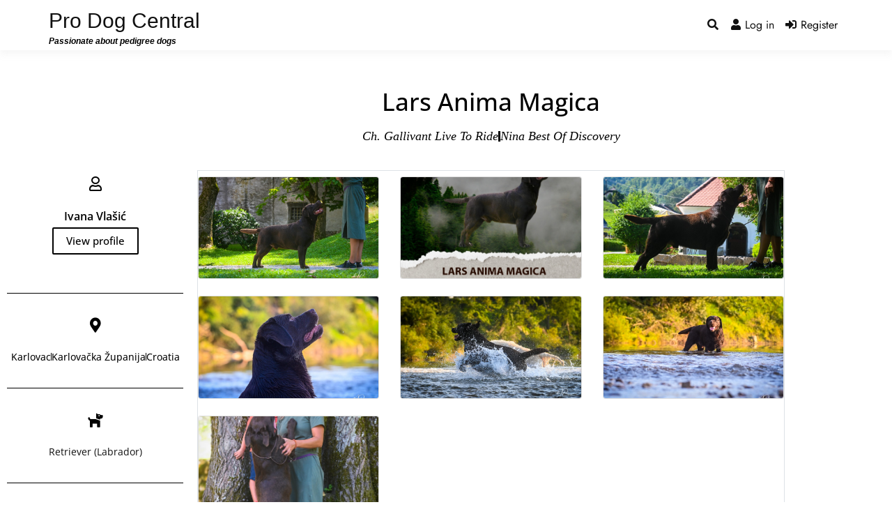

--- FILE ---
content_type: text/html; charset=UTF-8
request_url: https://prodogcentral.com/studdog/lars-anima-magica/
body_size: 61533
content:
<!doctype html>
<html lang="en-US" class="no-js">
<head>
		<meta charset="UTF-8">
	<meta name="viewport" content="width=device-width, initial-scale=1, minimum-scale=1">
	<link rel="profile" href="https://gmpg.org/xfn/11">

	<meta name='robots' content='index, follow, max-image-preview:large, max-snippet:-1, max-video-preview:-1' />
<script id="cookieyes" type="text/javascript" src="https://cdn-cookieyes.com/client_data/7e37c94d085b8d03842ed300/script.js"></script>
	<!-- This site is optimized with the Yoast SEO Premium plugin v23.3 (Yoast SEO v23.3) - https://yoast.com/wordpress/plugins/seo/ -->
	<title>Lars Anima Magica</title>
	<meta name="description" content="Meet Lars, the charming Labrador Retriever stud dog. With gentle nature, and playful energy, he&#039;s the perfect companion and breeding choice." />
	<link rel="canonical" href="https://prodogcentral.com/studdog/lars-anima-magica/" />
	<meta property="og:locale" content="en_US" />
	<meta property="og:type" content="article" />
	<meta property="og:title" content="Lars Anima Magica" />
	<meta property="og:description" content="Meet Lars, the charming Labrador Retriever stud dog. With gentle nature, and playful energy, he&#039;s the perfect companion and breeding choice." />
	<meta property="og:url" content="https://prodogcentral.com/studdog/lars-anima-magica/" />
	<meta property="og:site_name" content="Pro Dog Central" />
	<meta property="article:publisher" content="https://www.facebook.com/profile.php?id=100087971288244" />
	<meta property="article:modified_time" content="2024-09-10T19:51:48+00:00" />
	<meta property="og:image" content="https://prodogcentral.com/wp-content/uploads/2024/05/IMG-20230820-WA0009.jpeg" />
	<meta property="og:image:width" content="1600" />
	<meta property="og:image:height" content="983" />
	<meta property="og:image:type" content="image/jpeg" />
	<meta name="twitter:card" content="summary_large_image" />
	<meta name="twitter:label1" content="Est. reading time" />
	<meta name="twitter:data1" content="1 minute" />
	<script type="application/ld+json" class="yoast-schema-graph">{"@context":"https://schema.org","@graph":[{"@type":"WebPage","@id":"https://prodogcentral.com/studdog/lars-anima-magica/","url":"https://prodogcentral.com/studdog/lars-anima-magica/","name":"Lars Anima Magica","isPartOf":{"@id":"https://prodogcentral.com/#website"},"primaryImageOfPage":{"@id":"https://prodogcentral.com/studdog/lars-anima-magica/#primaryimage"},"image":{"@id":"https://prodogcentral.com/studdog/lars-anima-magica/#primaryimage"},"thumbnailUrl":"https://prodogcentral.com/wp-content/uploads/2024/05/IMG-20230820-WA0009.jpeg","datePublished":"2024-05-23T20:15:02+00:00","dateModified":"2024-09-10T19:51:48+00:00","description":"Meet Lars, the charming Labrador Retriever stud dog. With gentle nature, and playful energy, he's the perfect companion and breeding choice.","breadcrumb":{"@id":"https://prodogcentral.com/studdog/lars-anima-magica/#breadcrumb"},"inLanguage":"en-US","potentialAction":[{"@type":"ReadAction","target":["https://prodogcentral.com/studdog/lars-anima-magica/"]}]},{"@type":"ImageObject","inLanguage":"en-US","@id":"https://prodogcentral.com/studdog/lars-anima-magica/#primaryimage","url":"https://prodogcentral.com/wp-content/uploads/2024/05/IMG-20230820-WA0009.jpeg","contentUrl":"https://prodogcentral.com/wp-content/uploads/2024/05/IMG-20230820-WA0009.jpeg","width":1600,"height":983},{"@type":"BreadcrumbList","@id":"https://prodogcentral.com/studdog/lars-anima-magica/#breadcrumb","itemListElement":[{"@type":"ListItem","position":1,"name":"Home","item":"https://prodogcentral.com/"},{"@type":"ListItem","position":2,"name":"Stud Dog","item":"https://prodogcentral.com/studdog/"},{"@type":"ListItem","position":3,"name":"Lars Anima Magica"}]},{"@type":"WebSite","@id":"https://prodogcentral.com/#website","url":"https://prodogcentral.com/","name":"Pro Dog Central","description":"Passionate about pedigree dogs","publisher":{"@id":"https://prodogcentral.com/#/schema/person/4912594e20d5e1f8695cef3427f29d80"},"potentialAction":[{"@type":"SearchAction","target":{"@type":"EntryPoint","urlTemplate":"https://prodogcentral.com/?s={search_term_string}"},"query-input":"required name=search_term_string"}],"inLanguage":"en-US"},{"@type":["Person","Organization"],"@id":"https://prodogcentral.com/#/schema/person/4912594e20d5e1f8695cef3427f29d80","name":"Anneli Ives","image":{"@type":"ImageObject","inLanguage":"en-US","@id":"https://prodogcentral.com/#/schema/person/image/","url":"https://prodogcentral.com/wp-content/uploads/2022/11/cropped-White-Black-Bold-Minimalist-Beauty-Blogger-Logo.png","contentUrl":"https://prodogcentral.com/wp-content/uploads/2022/11/cropped-White-Black-Bold-Minimalist-Beauty-Blogger-Logo.png","width":512,"height":512,"caption":"Anneli Ives"},"logo":{"@id":"https://prodogcentral.com/#/schema/person/image/"},"sameAs":["https://prodogcentral.com","https://www.facebook.com/profile.php?id=100087971288244","https://www.instagram.com/pro_dog_central/"]}]}</script>
	<!-- / Yoast SEO Premium plugin. -->


<link rel='dns-prefetch' href='//www.googletagmanager.com' />
<link rel='dns-prefetch' href='//fonts.googleapis.com' />
<link rel='dns-prefetch' href='//use.fontawesome.com' />
<link href='https://fonts.gstatic.com' crossorigin rel='preconnect' />
<link rel="alternate" type="application/rss+xml" title="Pro Dog Central &raquo; Feed" href="https://prodogcentral.com/feed/" />
<link rel="alternate" type="application/rss+xml" title="Pro Dog Central &raquo; Comments Feed" href="https://prodogcentral.com/comments/feed/" />
<link rel="alternate" title="oEmbed (JSON)" type="application/json+oembed" href="https://prodogcentral.com/wp-json/oembed/1.0/embed?url=https%3A%2F%2Fprodogcentral.com%2Fstuddog%2Flars-anima-magica%2F" />
<link rel="alternate" title="oEmbed (XML)" type="text/xml+oembed" href="https://prodogcentral.com/wp-json/oembed/1.0/embed?url=https%3A%2F%2Fprodogcentral.com%2Fstuddog%2Flars-anima-magica%2F&#038;format=xml" />
<style id='wp-img-auto-sizes-contain-inline-css' type='text/css'>
img:is([sizes=auto i],[sizes^="auto," i]){contain-intrinsic-size:3000px 1500px}
/*# sourceURL=wp-img-auto-sizes-contain-inline-css */
</style>
<link rel='stylesheet' id='youzify-wall-css' href='https://prodogcentral.com/wp-content/plugins/youzify/includes/public/assets/css/youzify-wall.min.css?ver=3.4.9' type='text/css' media='all' />
<link rel='stylesheet' id='youzify-profile-css' href='https://prodogcentral.com/wp-content/plugins/youzify/includes/public/assets/css/youzify-profile.min.css?ver=3.4.9' type='text/css' media='all' />
<link rel='stylesheet' id='youzify-carousel-css-css' href='https://prodogcentral.com/wp-content/plugins/youzify/includes/public/assets/css/youzify-owl-carousel.min.css?ver=3.4.9' type='text/css' media='all' />
<link rel='stylesheet' id='youzify-customStyle-css' href='https://prodogcentral.com/wp-content/plugins/youzify/includes/admin/assets/css/custom-script.css?ver=6.9' type='text/css' media='all' />
<style id='youzify-customStyle-inline-css' type='text/css'>

                    .youzify-profile .youzify-header-overlay .youzify-header-cover:before {
                	background-color: #000000 !important;
                    }

                    .youzify-profile .youzify-name h2,.youzify-profile .youzify-head-content h2 {
                	color: #ffffff !important;
                    }

                    .youzify-profile .youzify-usermeta li span, .youzify-profile .youzify-head-meta {
                	color: #ffffff !important;
                    }

                    .youzify-profile .youzify-usermeta li i, .youzify-profile .youzify-head-meta i {
                	color: #000000 !important;
                    }

                    .youzify-profile .youzify-user-statistics ul li .youzify-snumber {
                	color: #ffffff !important;
                    }

                    .youzify-profile .youzify-user-statistics .youzify-sdescription {
                	color: #ffffff !important;
                    }

                    #youzify-profile-navmenu {
                	background-color: #ffffff !important;
                    }

                    .youzify .youzify-profile-navmenu li i,.youzify-profile .youzify-nav-settings .youzify-settings-icon {
                	color: #000000 !important;
                    }

                    .youzify-profile .youzify-responsive-menu span::before,.youzify-profile .youzify-responsive-menu span::after,.youzify-profile .youzify-responsive-menu span {
                	background-color: #000000 !important;
                    }

                    .youzify .youzify-profile-navmenu a,.youzify-profile .youzify-settings-name {
                	color: #000000 !important;
                    }

                    .youzify .youzify-profile-navmenu .youzify-navbar-item a:hover {
                	color: #000000 !important;
                    }

                    .youzify .youzify-profile-navmenu .youzify-navbar-item.youzify-active-menu {
                	border-color: #000000 !important;
                    }

                    .youzify .youzify-pagination .page-numbers, .youzify .youzify-pagination .youzify-pagination-pages {
                	background-color: #000000 !important;
                    }

                    .youzify-pagination .page-numbers,.youzify-pagination .youzify-pagination-pages {
                	color: #000000 !important;
                    }

                    .youzify .youzify-pagination .page-numbers.current {
                	background-color: #000000 !important;
                    }

                    .youzify-pagination .current .youzify-page-nbr {
                	color: #000000 !important;
                    }

                    .youzify-widget .youzify-widget-head {
                	background-color: #ffffff !important;
                    }

                    .youzify-widget .youzify-widget-head {
                	border-color: #000000 !important;
                    }

                    .youzify-widget .youzify-widget-title {
                	color: #000000 !important;
                    }

                    .youzify-widget-title i {
                	color: #000000 !important;
                    }

                    .youzify-wg-title-icon-bg .youzify-widget-title i {
                	background-color: #000000 !important;
                    }

                    .youzify-aboutme-name {
                	color: #000000 !important;
                    }

                    .youzify-aboutme-description {
                	color: #000000 !important;
                    }

                    .youzify-aboutme-bio {
                	color: #000000 !important;
                    }

                    .youzify-aboutme-head:after {
                	background-color: #ffffff !important;
                    }

                    .youzify-widget .youzify-user-tags .youzify-utag-name {
                	color: #000000 !important;
                    }

                    .youzify-widget .youzify-user-tags .youzify-utag-description {
                	color: #000000 !important;
                    }

                    .youzify-widget .youzify-user-tags .youzify-utag-values .youzify-utag-value-item {
                	background-color: #ffffff !important;
                    }

                    .youzify-widget .youzify-user-tags .youzify-utag-values .youzify-utag-value-item,
                .youzify-widget .youzify-user-tags .youzify-utag-values .youzify-utag-value-item a {
                	color: #000000 !important;
                    }

                    .youzify-post-content .youzify-post-type {
                	background-color: #000000 !important;
                    }

                    .youzify .youzify-infos-content .youzify-info-label {
                	color: #000000 !important;
                    }

                    .youzify .youzify-infos-content .youzify-info-data {
                	color: #000000 !important;
                    }

                    .youzify-scrolltotop i:hover {
                	background-color: #000000 !important;
                    }

                    .youzify-author-box-widget .youzify-button i {
                	color: #ffffff !important;
                    }

                    .youzify-author-box-widget .youzify-button .youzify-button-title {
                	color: #ffffff !important;
                    }

                    .youzify-author-box-widget .youzify-button {
                	background-color: #000000 !important;
                    }
// youzify-subtabs-listings
			{display:none;
			}

:root {
    --yzfy-scheme-color:  !important;
    --yzfy-scheme-text-color: #000000 !important;
}

body .youzify div.item-list-tabs li.youzify-activity-show-search .youzify-activity-show-search-form i,
body #youzify-wall-nav .item-list-tabs li#activity-filter-select label,
body .youzify-media-filter .youzify-filter-item .youzify-current-filter,
body .youzify-community-hashtags .youzify-hashtag-item:hover,
body .youzify table tfoot tr,
body .youzify table thead tr,
body #youzify-group-body h1:before,
body .youzify-product-actions .youzify-addtocart,
body .youzify .checkout_coupon,
body .youzify .youzify-wc-box-title h3,
body .youzify .woocommerce-customer-details h2,
body .youzify .youzify-wc-main-content .track_order .form-row button,
body .youzify-view-order .youzify-wc-main-content > p mark.order-status,
body .youzify .youzify-wc-main-content button[type='submit'],
body .youzify .youzify-wc-main-content #payment #place_order,
body .youzify .youzify-wc-main-content h3,
body .youzify .wc-proceed-to-checkout a.checkout-button,
body .youzify .wc-proceed-to-checkout a.checkout-button:hover,
body .youzify .youzify-wc-main-content .woocommerce-checkout-review-order table.shop_table tfoot .order-total,
body .youzify .youzify-wc-main-content .woocommerce-checkout-review-order table.shop_table thead,
body .youzify .youzify-wc-main-content table.shop_table td a.woocommerce-MyAccount-downloads-file:before,
body .youzify .youzify-wc-main-content table.shop_table td a.view:before,
body .youzify table.shop_table.order_details tfoot tr:last-child,
body .youzify .youzify-wc-main-content table.shop_table td.actions .coupon button,
body .youzify .youzify-wc-main-content table.shop_table td.woocommerce-orders-table__cell-order-number a,
body .youzify .youzify-wc-main-content table.shop_table thead,
body .youzify-forums-topic-item .youzify-forums-topic-icon i,
body .youzify-forums-forum-item .youzify-forums-forum-icon i,
body div.bbp-submit-wrapper button,
body #bbpress-forums li.bbp-header,
body #bbpress-forums .bbp-search-form #bbp_search_submit,
body #bbpress-forums #bbp-search-form #bbp_search_submit,
body .widget_display_search #bbp_search_submit,
body .widget_display_forums li a:before,
body .widget_display_views li .bbp-view-title:before,
body .widget_display_topics li:before,
body #bbpress-forums li.bbp-footer,
body .bbp-pagination .page-numbers.current,
body .youzify-items-list-widget .youzify-list-item .youzify-item-action .youzify-add-button i,
body #youzify-members-list .youzify-user-actions .friendship-button .requested,
body .youzify-wall-embed .youzify-embed-action .friendship-button a.requested,
body .youzify-widget .youzify-user-tags .youzify-utag-values .youzify-utag-value-item,
body .item-list-tabs #search-message-form #messages_search_submit,
body #youzify-groups-list .action .group-button .membership-requested,
body #youzify-members-list .youzify-user-actions .friendship-button a,
body #youzify-groups-list .action .group-button .request-membership,
body .youzify-wall-embed .youzify-embed-action .friendship-button a,
body .youzify-group-manage-members-search #members_search_submit,
body #youzify-groups-list .action .group-button .accept-invite,
body .notifications-options-nav #notification-bulk-manage,
body .notifications .notification-actions .mark-read span,
body .sitewide-notices .thread-options .activate-notice,
body #youzify-groups-list .action .group-button .join-group,
body .youzify-social-buttons .friendship-button a.requested,
body #youzify-directory-search-box form input[type=submit],
body .youzify-user-actions .friendship-button a.requested,
body .youzify-wall-embed .youzify-embed-action .group-button a,
body #youzify-group-buttons .group-button a.join-group,
body .messages-notices .thread-options .read span,
body .youzify-social-buttons .friendship-button a,
body #search-members-form #members_search_submit,
body .messages-options-nav #messages-bulk-manage,
body .youzify-group-settings-tab input[type='submit'],
body .youzify-user-actions .friendship-button a.add,
body #group-settings-form input[type='submit'],
body .youzify-product-content .youzify-featured-product,
body .my-friends #friend-list .action a.accept,
body .youzify-wall-new-post .youzify-post-more-button,
body .group-request-list .action .accept a,
body #message-recipients .highlight-icon i,
body .youzify-pagination .page-numbers.current,
body .youzify-project-content .youzify-project-type,
body .youzify-author .youzify-account-settings,
body .youzify-product-actions .youzify-addtocart,
body .group-button.request-membership,
body #send_message_form .submit #send,
body #send-invite-form .submit input,
body #send-reply #send_reply_button,
body .youzify-wall-actions .youzify-wall-post,
body .youzify-post-content .youzify-post-type,
body .youzify-nav-effect .youzify-menu-border,
body #group-create-tabs li.current,
body .group-button.accept-invite,
body .youzify-tab-post .youzify-read-more,
body .group-button.join-group,
body .youzify-service-icon i:hover,
body .youzify-loading .youzify_msg,
body .youzify-scrolltotop i:hover,
body .youzify-post .youzify-read-more,
body .youzify-author .youzify-login,
body .pagination .current,
body .youzify-tab-title-box,
body #youzify button[type='submit'],
body .youzify-wall-file-post,
body .youzify-current-bg-color,
body .youzify-current-checked-bg-color:checked,
body .button.accept {
            background-color: var(--yzfy-scheme-color) !important;
            color: var(--yzfy-scheme-text-color) !important;
        }

@media screen and ( max-width: 768px ) {
body #youzify .youzify-group div.item-list-tabs li.last label,
body #youzify .youzify-profile div.item-list-tabs li.last label,
body #youzify .youzify-directory-filter .item-list-tabs li#groups-order-select label,
body #youzify .youzify-directory-filter .item-list-tabs li#members-order-select label {
    background-color: var(--yzfy-scheme-color) !important;
    color: var(--yzfy-scheme-text-color);
}
}
        body .youzify-bbp-topic-head-meta .youzify-bbp-head-meta-last-updated a:not(.bbp-author-name),
        body .widget_display_topics li .topic-author a.bbp-author-name,
        body .activity-header .activity-head p a:not(:first-child),
        body #message-recipients .highlight .highlight-meta a,
        body .thread-sender .thread-from .from .thread-count,
        body .youzify-profile-navmenu .youzify-navbar-item a:hover i,
        body .widget_display_replies li a.bbp-author-name,
        body .youzify-profile-navmenu .youzify-navbar-item a:hover,
        body .youzify-link-main-content .youzify-link-url:hover,
        body .youzify-wall-new-post .youzify-post-title a:hover,
        body .youzify-recent-posts .youzify-post-title a:hover,
        body .youzify-post-content .youzify-post-title a:hover,
        body .youzify-group-settings-tab fieldset legend,
        body .youzify-wall-link-data .youzify-wall-link-url,
        body .youzify-tab-post .youzify-post-title a:hover,
        body .youzify-project-tags .youzify-tag-symbole,
        body .youzify-post-tags .youzify-tag-symbole,
        body .youzify-group-navmenu li a:hover {
            color: var(--yzfy-scheme-color) !important;
        }

        body .youzify-bbp-topic-head,
        body .youzify .youzify-wc-main-content address .youzify-bullet,
        body .youzify-profile-navmenu .youzify-navbar-item.youzify-active-menu,
        body .youzify-group-navmenu li.current {
            border-color: var(--yzfy-scheme-color) !important;
        }

        body .quote-with-img:before,
        body .youzify-link-content,
        body .youzify-no-thumbnail,
        body a.youzify-settings-widget {
            background: var(--yzfy-scheme-color) url(https://prodogcentral.com/wp-content/plugins/youzify/includes/public/assets/images/dotted-bg.png) !important;
        }
    

                    .youzify-page {
                	background-color: #ffffff !important;
                    }

                    .youzify-author.youzify-header-pattern .youzify-header-cover:after {
                	opacity: 1 !important;
                    }

                    .youzify-author.youzify-header-overlay .youzify-header-cover:before {
                	opacity: 1 !important;
                    }
.roboto-thin {
  font-family: "Roboto", sans-serif;
  font-weight: 100;
  font-style: normal;
}

.roboto-light {
  font-family: "Roboto", sans-serif;
  font-weight: 300;
  font-style: normal;
}

.roboto-regular {
  font-family: "Roboto", sans-serif;
  font-weight: 400;
  font-style: normal;
}

.roboto-medium {
  font-family: "Roboto", sans-serif;
  font-weight: 500;
  font-style: normal;
}

.roboto-bold {
  font-family: "Roboto", sans-serif;
  font-weight: 700;
  font-style: normal;
}

.roboto-black {
  font-family: "Roboto", sans-serif;
  font-weight: 900;
  font-style: normal;
}

.roboto-thin-italic {
  font-family: "Roboto", sans-serif;
  font-weight: 100;
  font-style: italic;
}

.roboto-light-italic {
  font-family: "Roboto", sans-serif;
  font-weight: 300;
  font-style: italic;
}

.roboto-regular-italic {
  font-family: "Roboto", sans-serif;
  font-weight: 400;
  font-style: italic;
}

.roboto-medium-italic {
  font-family: "Roboto", sans-serif;
  font-weight: 500;
  font-style: italic;
}

.roboto-bold-italic {
  font-family: "Roboto", sans-serif;
  font-weight: 700;
  font-style: italic;
}

.roboto-black-italic {
  font-family: "Roboto", sans-serif;
  font-weight: 900;
  font-style: italic;
}
/*# sourceURL=youzify-customStyle-inline-css */
</style>
<link rel='stylesheet' id='ayecode-ui-css' href='https://prodogcentral.com/wp-content/plugins/geodirectory/vendor/ayecode/wp-ayecode-ui/assets/css/ayecode-ui-compatibility.css?ver=0.2.42' type='text/css' media='all' />
<style id='ayecode-ui-inline-css' type='text/css'>
.bsui .btn-outline-primary,.bsui .btn-link.btn-primary,.bsui a,.bsui .btn-link,.bsui .page-link{color:#000}.bsui .text-primary{color:#000!important}.bsui .btn-primary,.bsui .btn-primary.disabled,.bsui .btn-primary:disabled,.bsui .btn-outline-primary:hover,.bsui .btn-outline-primary:not(:disabled):not(.disabled).active,.bsui .btn-outline-primary:not(:disabled):not(.disabled):active,.bsui .show>.btn-outline-primary.dropdown-toggle,.bsui .badge-primary,.bsui .alert-primary,.bsui .bg-primary,.bsui .dropdown-item.active,.bsui .custom-control-input:checked~.custom-control-label::before,.bsui .custom-checkbox .custom-control-input:indeterminate~.custom-control-label::before,.bsui .nav-pills .nav-link.active,.bsui .nav-pills .show>.nav-link,.bsui .page-item.active .page-link,.bsui .progress-bar,.bsui .list-group-item.active,.bsui .select2-container .select2-results__option--highlighted.select2-results__option[aria-selected=true]{background-color:#000}.bsui .bg-primary{background-color:#000!important}.bsui .btn-primary,.bsui .btn-primary.disabled,.bsui .btn-primary:disabled,.bsui .btn-outline-primary,.bsui .btn-outline-primary:hover,.bsui .btn-outline-primary:not(:disabled):not(.disabled).active,.bsui .btn-outline-primary:not(:disabled):not(.disabled):active,.bsui .show>.btn-outline-primary.dropdown-toggle,.bsui .alert-primary,.bsui .custom-control-input:checked~.custom-control-label::before,.bsui .custom-checkbox .custom-control-input:indeterminate~.custom-control-label::before,.bsui .page-item.active .page-link,.bsui .list-group-item.active{border-color:#000}.bsui .border-primary{border-color:#000!important}.bsui .bg-primary{fill:#000}.bsui .bg-primary{fill:#000!important}.bsui .btn-primary:hover,.bsui .btn-primary:focus,.bsui .btn-primary.focus{background-color:#000;border-color:#000}.bsui .btn-outline-primary:not(:disabled):not(.disabled):active:focus,.bsui .btn-outline-primary:not(:disabled):not(.disabled).active:focus,.show>.bsui .btn-outline-primary.dropdown-toggle:focus{box-shadow:0 0 0 .2rem #00040}.bsui .btn-primary:not(:disabled):not(.disabled):active,.bsui .btn-primary:not(:disabled):not(.disabled).active,.show>.bsui .btn-primary.dropdown-toggle{background-color:#000;border-color:#000}.bsui .btn-primary:not(:disabled):not(.disabled):active:focus,.bsui .btn-primary:not(:disabled):not(.disabled).active:focus,.show>.bsui .btn-primary.dropdown-toggle:focus{box-shadow:0 0 0 .2rem #00040}.bsui .dropdown-item.active,.bsui .dropdown-item:active{background-color:#000}.bsui .form-control:focus{border-color:#404040;box-shadow:0 0 0 .2rem #00040}.bsui .page-link:focus{box-shadow:0 0 0 .2rem #00040}.bsui .btn-outline-secondary,.bsui .btn-link.btn-secondary{color:#000}.bsui .text-secondary{color:#000!important}.bsui .btn-secondary,.bsui .btn-secondary.disabled,.bsui .btn-secondary:disabled,.bsui .btn-outline-secondary:hover,.bsui .btn-outline-secondary:not(:disabled):not(.disabled).active,.bsui .btn-outline-secondary:not(:disabled):not(.disabled):active,.bsui .show>.btn-outline-secondary.dropdown-toggle,.bsui .badge-secondary,.bsui .alert-secondary,.bsui .bg-secondary{background-color:#000}.bsui .bg-secondary{background-color:#000!important}.bsui .btn-secondary,.bsui .btn-secondary.disabled,.bsui .btn-secondary:disabled,.bsui .btn-outline-secondary,.bsui .btn-outline-secondary:hover,.bsui .btn-outline-secondary:not(:disabled):not(.disabled).active,.bsui .btn-outline-secondary:not(:disabled):not(.disabled):active,.bsui .show>.btn-outline-secondary.dropdown-toggle,.bsui .alert-secondary{border-color:#000}.bsui .border-secondary{border-color:#000!important}.bsui .bg-secondary{fill:#000}.bsui .bg-secondary{fill:#000!important}.bsui .btn-secondary:hover,.bsui .btn-secondary:focus,.bsui .btn-secondary.focus{background-color:#000;border-color:#000}.bsui .btn-outline-secondary:not(:disabled):not(.disabled):active:focus,.bsui .btn-outline-secondary:not(:disabled):not(.disabled).active:focus,.show>.bsui .btn-outline-secondary.dropdown-toggle:focus{box-shadow:0 0 0 .2rem #00040}.bsui .btn-secondary:not(:disabled):not(.disabled):active,.bsui .btn-secondary:not(:disabled):not(.disabled).active,.show>.bsui .btn-secondary.dropdown-toggle{background-color:#000;border-color:#000}.bsui .btn-secondary:not(:disabled):not(.disabled):active:focus,.bsui .btn-secondary:not(:disabled):not(.disabled).active:focus,.show>.bsui .btn-secondary.dropdown-toggle:focus{box-shadow:0 0 0 .2rem #00040}body.modal-open #wpadminbar{z-index:999}.embed-responsive-16by9 .fluid-width-video-wrapper{padding:0!important;position:initial}
/*# sourceURL=ayecode-ui-inline-css */
</style>
<link rel='stylesheet' id='hfe-widgets-style-css' href='https://prodogcentral.com/wp-content/plugins/header-footer-elementor/inc/widgets-css/frontend.css?ver=1.6.42' type='text/css' media='all' />
<style id='wp-emoji-styles-inline-css' type='text/css'>

	img.wp-smiley, img.emoji {
		display: inline !important;
		border: none !important;
		box-shadow: none !important;
		height: 1em !important;
		width: 1em !important;
		margin: 0 0.07em !important;
		vertical-align: -0.1em !important;
		background: none !important;
		padding: 0 !important;
	}
/*# sourceURL=wp-emoji-styles-inline-css */
</style>
<link rel='stylesheet' id='wp-block-library-css' href='https://prodogcentral.com/wp-includes/css/dist/block-library/style.min.css?ver=6.9' type='text/css' media='all' />
<style id='wp-block-library-theme-inline-css' type='text/css'>
.wp-block-audio :where(figcaption){color:#555;font-size:13px;text-align:center}.is-dark-theme .wp-block-audio :where(figcaption){color:#ffffffa6}.wp-block-audio{margin:0 0 1em}.wp-block-code{border:1px solid #ccc;border-radius:4px;font-family:Menlo,Consolas,monaco,monospace;padding:.8em 1em}.wp-block-embed :where(figcaption){color:#555;font-size:13px;text-align:center}.is-dark-theme .wp-block-embed :where(figcaption){color:#ffffffa6}.wp-block-embed{margin:0 0 1em}.blocks-gallery-caption{color:#555;font-size:13px;text-align:center}.is-dark-theme .blocks-gallery-caption{color:#ffffffa6}:root :where(.wp-block-image figcaption){color:#555;font-size:13px;text-align:center}.is-dark-theme :root :where(.wp-block-image figcaption){color:#ffffffa6}.wp-block-image{margin:0 0 1em}.wp-block-pullquote{border-bottom:4px solid;border-top:4px solid;color:currentColor;margin-bottom:1.75em}.wp-block-pullquote :where(cite),.wp-block-pullquote :where(footer),.wp-block-pullquote__citation{color:currentColor;font-size:.8125em;font-style:normal;text-transform:uppercase}.wp-block-quote{border-left:.25em solid;margin:0 0 1.75em;padding-left:1em}.wp-block-quote cite,.wp-block-quote footer{color:currentColor;font-size:.8125em;font-style:normal;position:relative}.wp-block-quote:where(.has-text-align-right){border-left:none;border-right:.25em solid;padding-left:0;padding-right:1em}.wp-block-quote:where(.has-text-align-center){border:none;padding-left:0}.wp-block-quote.is-large,.wp-block-quote.is-style-large,.wp-block-quote:where(.is-style-plain){border:none}.wp-block-search .wp-block-search__label{font-weight:700}.wp-block-search__button{border:1px solid #ccc;padding:.375em .625em}:where(.wp-block-group.has-background){padding:1.25em 2.375em}.wp-block-separator.has-css-opacity{opacity:.4}.wp-block-separator{border:none;border-bottom:2px solid;margin-left:auto;margin-right:auto}.wp-block-separator.has-alpha-channel-opacity{opacity:1}.wp-block-separator:not(.is-style-wide):not(.is-style-dots){width:100px}.wp-block-separator.has-background:not(.is-style-dots){border-bottom:none;height:1px}.wp-block-separator.has-background:not(.is-style-wide):not(.is-style-dots){height:2px}.wp-block-table{margin:0 0 1em}.wp-block-table td,.wp-block-table th{word-break:normal}.wp-block-table :where(figcaption){color:#555;font-size:13px;text-align:center}.is-dark-theme .wp-block-table :where(figcaption){color:#ffffffa6}.wp-block-video :where(figcaption){color:#555;font-size:13px;text-align:center}.is-dark-theme .wp-block-video :where(figcaption){color:#ffffffa6}.wp-block-video{margin:0 0 1em}:root :where(.wp-block-template-part.has-background){margin-bottom:0;margin-top:0;padding:1.25em 2.375em}
/*# sourceURL=/wp-includes/css/dist/block-library/theme.min.css */
</style>
<style id='bp-login-form-style-inline-css' type='text/css'>
.widget_bp_core_login_widget .bp-login-widget-user-avatar{float:left}.widget_bp_core_login_widget .bp-login-widget-user-links{margin-left:70px}#bp-login-widget-form label{display:block;font-weight:600;margin:15px 0 5px;width:auto}#bp-login-widget-form input[type=password],#bp-login-widget-form input[type=text]{background-color:#fafafa;border:1px solid #d6d6d6;border-radius:0;font:inherit;font-size:100%;padding:.5em;width:100%}#bp-login-widget-form .bp-login-widget-register-link,#bp-login-widget-form .login-submit{display:inline;width:-moz-fit-content;width:fit-content}#bp-login-widget-form .bp-login-widget-register-link{margin-left:1em}#bp-login-widget-form .bp-login-widget-register-link a{filter:invert(1)}#bp-login-widget-form .bp-login-widget-pwd-link{font-size:80%}

/*# sourceURL=https://prodogcentral.com/wp-content/plugins/buddypress/bp-core/blocks/login-form/index.css */
</style>
<style id='bp-member-style-inline-css' type='text/css'>
[data-type="bp/member"] input.components-placeholder__input{border:1px solid #757575;border-radius:2px;flex:1 1 auto;padding:6px 8px}.bp-block-member{position:relative}.bp-block-member .member-content{display:flex}.bp-block-member .user-nicename{display:block}.bp-block-member .user-nicename a{border:none;color:currentColor;text-decoration:none}.bp-block-member .bp-profile-button{width:100%}.bp-block-member .bp-profile-button a.button{bottom:10px;display:inline-block;margin:18px 0 0;position:absolute;right:0}.bp-block-member.has-cover .item-header-avatar,.bp-block-member.has-cover .member-content,.bp-block-member.has-cover .member-description{z-index:2}.bp-block-member.has-cover .member-content,.bp-block-member.has-cover .member-description{padding-top:75px}.bp-block-member.has-cover .bp-member-cover-image{background-color:#c5c5c5;background-position:top;background-repeat:no-repeat;background-size:cover;border:0;display:block;height:150px;left:0;margin:0;padding:0;position:absolute;top:0;width:100%;z-index:1}.bp-block-member img.avatar{height:auto;width:auto}.bp-block-member.avatar-none .item-header-avatar{display:none}.bp-block-member.avatar-none.has-cover{min-height:200px}.bp-block-member.avatar-full{min-height:150px}.bp-block-member.avatar-full .item-header-avatar{width:180px}.bp-block-member.avatar-thumb .member-content{align-items:center;min-height:50px}.bp-block-member.avatar-thumb .item-header-avatar{width:70px}.bp-block-member.avatar-full.has-cover{min-height:300px}.bp-block-member.avatar-full.has-cover .item-header-avatar{width:200px}.bp-block-member.avatar-full.has-cover img.avatar{background:#fffc;border:2px solid #fff;margin-left:20px}.bp-block-member.avatar-thumb.has-cover .item-header-avatar{padding-top:75px}.entry .entry-content .bp-block-member .user-nicename a{border:none;color:currentColor;text-decoration:none}

/*# sourceURL=https://prodogcentral.com/wp-content/plugins/buddypress/bp-members/blocks/member/index.css */
</style>
<style id='bp-members-style-inline-css' type='text/css'>
[data-type="bp/members"] .components-placeholder.is-appender{min-height:0}[data-type="bp/members"] .components-placeholder.is-appender .components-placeholder__label:empty{display:none}[data-type="bp/members"] .components-placeholder input.components-placeholder__input{border:1px solid #757575;border-radius:2px;flex:1 1 auto;padding:6px 8px}[data-type="bp/members"].avatar-none .member-description{width:calc(100% - 44px)}[data-type="bp/members"].avatar-full .member-description{width:calc(100% - 224px)}[data-type="bp/members"].avatar-thumb .member-description{width:calc(100% - 114px)}[data-type="bp/members"] .member-content{position:relative}[data-type="bp/members"] .member-content .is-right{position:absolute;right:2px;top:2px}[data-type="bp/members"] .columns-2 .member-content .member-description,[data-type="bp/members"] .columns-3 .member-content .member-description,[data-type="bp/members"] .columns-4 .member-content .member-description{padding-left:44px;width:calc(100% - 44px)}[data-type="bp/members"] .columns-3 .is-right{right:-10px}[data-type="bp/members"] .columns-4 .is-right{right:-50px}.bp-block-members.is-grid{display:flex;flex-wrap:wrap;padding:0}.bp-block-members.is-grid .member-content{margin:0 1.25em 1.25em 0;width:100%}@media(min-width:600px){.bp-block-members.columns-2 .member-content{width:calc(50% - .625em)}.bp-block-members.columns-2 .member-content:nth-child(2n){margin-right:0}.bp-block-members.columns-3 .member-content{width:calc(33.33333% - .83333em)}.bp-block-members.columns-3 .member-content:nth-child(3n){margin-right:0}.bp-block-members.columns-4 .member-content{width:calc(25% - .9375em)}.bp-block-members.columns-4 .member-content:nth-child(4n){margin-right:0}}.bp-block-members .member-content{display:flex;flex-direction:column;padding-bottom:1em;text-align:center}.bp-block-members .member-content .item-header-avatar,.bp-block-members .member-content .member-description{width:100%}.bp-block-members .member-content .item-header-avatar{margin:0 auto}.bp-block-members .member-content .item-header-avatar img.avatar{display:inline-block}@media(min-width:600px){.bp-block-members .member-content{flex-direction:row;text-align:left}.bp-block-members .member-content .item-header-avatar,.bp-block-members .member-content .member-description{width:auto}.bp-block-members .member-content .item-header-avatar{margin:0}}.bp-block-members .member-content .user-nicename{display:block}.bp-block-members .member-content .user-nicename a{border:none;color:currentColor;text-decoration:none}.bp-block-members .member-content time{color:#767676;display:block;font-size:80%}.bp-block-members.avatar-none .item-header-avatar{display:none}.bp-block-members.avatar-full{min-height:190px}.bp-block-members.avatar-full .item-header-avatar{width:180px}.bp-block-members.avatar-thumb .member-content{min-height:80px}.bp-block-members.avatar-thumb .item-header-avatar{width:70px}.bp-block-members.columns-2 .member-content,.bp-block-members.columns-3 .member-content,.bp-block-members.columns-4 .member-content{display:block;text-align:center}.bp-block-members.columns-2 .member-content .item-header-avatar,.bp-block-members.columns-3 .member-content .item-header-avatar,.bp-block-members.columns-4 .member-content .item-header-avatar{margin:0 auto}.bp-block-members img.avatar{height:auto;max-width:-moz-fit-content;max-width:fit-content;width:auto}.bp-block-members .member-content.has-activity{align-items:center}.bp-block-members .member-content.has-activity .item-header-avatar{padding-right:1em}.bp-block-members .member-content.has-activity .wp-block-quote{margin-bottom:0;text-align:left}.bp-block-members .member-content.has-activity .wp-block-quote cite a,.entry .entry-content .bp-block-members .user-nicename a{border:none;color:currentColor;text-decoration:none}

/*# sourceURL=https://prodogcentral.com/wp-content/plugins/buddypress/bp-members/blocks/members/index.css */
</style>
<style id='bp-dynamic-members-style-inline-css' type='text/css'>
.bp-dynamic-block-container .item-options{font-size:.5em;margin:0 0 1em;padding:1em 0}.bp-dynamic-block-container .item-options a.selected{font-weight:600}.bp-dynamic-block-container ul.item-list{list-style:none;margin:1em 0;padding-left:0}.bp-dynamic-block-container ul.item-list li{margin-bottom:1em}.bp-dynamic-block-container ul.item-list li:after,.bp-dynamic-block-container ul.item-list li:before{content:" ";display:table}.bp-dynamic-block-container ul.item-list li:after{clear:both}.bp-dynamic-block-container ul.item-list li .item-avatar{float:left;width:60px}.bp-dynamic-block-container ul.item-list li .item{margin-left:70px}

/*# sourceURL=https://prodogcentral.com/wp-content/plugins/buddypress/bp-members/blocks/dynamic-members/index.css */
</style>
<style id='bp-online-members-style-inline-css' type='text/css'>
.widget_bp_core_whos_online_widget .avatar-block,[data-type="bp/online-members"] .avatar-block{display:flex;flex-flow:row wrap}.widget_bp_core_whos_online_widget .avatar-block img,[data-type="bp/online-members"] .avatar-block img{margin:.5em}

/*# sourceURL=https://prodogcentral.com/wp-content/plugins/buddypress/bp-members/blocks/online-members/index.css */
</style>
<style id='bp-active-members-style-inline-css' type='text/css'>
.widget_bp_core_recently_active_widget .avatar-block,[data-type="bp/active-members"] .avatar-block{display:flex;flex-flow:row wrap}.widget_bp_core_recently_active_widget .avatar-block img,[data-type="bp/active-members"] .avatar-block img{margin:.5em}

/*# sourceURL=https://prodogcentral.com/wp-content/plugins/buddypress/bp-members/blocks/active-members/index.css */
</style>
<style id='bp-sitewide-notices-style-inline-css' type='text/css'>
.bp-sitewide-notice-block .bp-screen-reader-text,[data-type="bp/sitewide-notices"] .bp-screen-reader-text{border:0;clip:rect(0 0 0 0);height:1px;margin:-1px;overflow:hidden;padding:0;position:absolute;width:1px;word-wrap:normal!important}.bp-sitewide-notice-block [data-bp-tooltip]:after,[data-type="bp/sitewide-notices"] [data-bp-tooltip]:after{background-color:#fff;border:1px solid #737373;border-radius:1px;box-shadow:4px 4px 8px #0003;color:#333;content:attr(data-bp-tooltip);display:none;font-family:Helvetica Neue,Helvetica,Arial,san-serif;font-size:12px;font-weight:400;letter-spacing:normal;line-height:1.25;max-width:200px;opacity:0;padding:5px 8px;pointer-events:none;position:absolute;text-shadow:none;text-transform:none;transform:translateZ(0);transition:all 1.5s ease;visibility:hidden;white-space:nowrap;word-wrap:break-word;z-index:100000}.bp-sitewide-notice-block .bp-tooltip:after,[data-type="bp/sitewide-notices"] .bp-tooltip:after{left:50%;margin-top:7px;top:110%;transform:translate(-50%)}.bp-sitewide-notice-block{border-left:4px solid #ff853c;padding-left:1em;position:relative}.bp-sitewide-notice-block h2:before{background:none;border:none}.bp-sitewide-notice-block .dismiss-notice{background-color:#0000;border:1px solid #ff853c;color:#ff853c;display:block;padding:.2em .5em;position:absolute;right:.5em;top:.5em;width:-moz-fit-content;width:fit-content}.bp-sitewide-notice-block .dismiss-notice:hover{background-color:#ff853c;color:#fff}

/*# sourceURL=https://prodogcentral.com/wp-content/plugins/buddypress/bp-messages/blocks/sitewide-notices/index.css */
</style>
<style id='global-styles-inline-css' type='text/css'>
:root{--wp--preset--aspect-ratio--square: 1;--wp--preset--aspect-ratio--4-3: 4/3;--wp--preset--aspect-ratio--3-4: 3/4;--wp--preset--aspect-ratio--3-2: 3/2;--wp--preset--aspect-ratio--2-3: 2/3;--wp--preset--aspect-ratio--16-9: 16/9;--wp--preset--aspect-ratio--9-16: 9/16;--wp--preset--color--black: #000000;--wp--preset--color--cyan-bluish-gray: #abb8c3;--wp--preset--color--white: #ffffff;--wp--preset--color--pale-pink: #f78da7;--wp--preset--color--vivid-red: #cf2e2e;--wp--preset--color--luminous-vivid-orange: #ff6900;--wp--preset--color--luminous-vivid-amber: #fcb900;--wp--preset--color--light-green-cyan: #7bdcb5;--wp--preset--color--vivid-green-cyan: #00d084;--wp--preset--color--pale-cyan-blue: #8ed1fc;--wp--preset--color--vivid-cyan-blue: #0693e3;--wp--preset--color--vivid-purple: #9b51e0;--wp--preset--color--base: #ffffff;--wp--preset--color--contrast: #000000;--wp--preset--color--primary: #ef5455;--wp--preset--color--secondary: #41848f;--wp--preset--color--tertiary: #F6F6F6;--wp--preset--gradient--vivid-cyan-blue-to-vivid-purple: linear-gradient(135deg,rgb(6,147,227) 0%,rgb(155,81,224) 100%);--wp--preset--gradient--light-green-cyan-to-vivid-green-cyan: linear-gradient(135deg,rgb(122,220,180) 0%,rgb(0,208,130) 100%);--wp--preset--gradient--luminous-vivid-amber-to-luminous-vivid-orange: linear-gradient(135deg,rgb(252,185,0) 0%,rgb(255,105,0) 100%);--wp--preset--gradient--luminous-vivid-orange-to-vivid-red: linear-gradient(135deg,rgb(255,105,0) 0%,rgb(207,46,46) 100%);--wp--preset--gradient--very-light-gray-to-cyan-bluish-gray: linear-gradient(135deg,rgb(238,238,238) 0%,rgb(169,184,195) 100%);--wp--preset--gradient--cool-to-warm-spectrum: linear-gradient(135deg,rgb(74,234,220) 0%,rgb(151,120,209) 20%,rgb(207,42,186) 40%,rgb(238,44,130) 60%,rgb(251,105,98) 80%,rgb(254,248,76) 100%);--wp--preset--gradient--blush-light-purple: linear-gradient(135deg,rgb(255,206,236) 0%,rgb(152,150,240) 100%);--wp--preset--gradient--blush-bordeaux: linear-gradient(135deg,rgb(254,205,165) 0%,rgb(254,45,45) 50%,rgb(107,0,62) 100%);--wp--preset--gradient--luminous-dusk: linear-gradient(135deg,rgb(255,203,112) 0%,rgb(199,81,192) 50%,rgb(65,88,208) 100%);--wp--preset--gradient--pale-ocean: linear-gradient(135deg,rgb(255,245,203) 0%,rgb(182,227,212) 50%,rgb(51,167,181) 100%);--wp--preset--gradient--electric-grass: linear-gradient(135deg,rgb(202,248,128) 0%,rgb(113,206,126) 100%);--wp--preset--gradient--midnight: linear-gradient(135deg,rgb(2,3,129) 0%,rgb(40,116,252) 100%);--wp--preset--font-size--small: 13px;--wp--preset--font-size--medium: 20px;--wp--preset--font-size--large: 36px;--wp--preset--font-size--x-large: 42px;--wp--preset--font-size--larger: 39px;--wp--preset--spacing--20: 0.44rem;--wp--preset--spacing--30: 0.67rem;--wp--preset--spacing--40: 1rem;--wp--preset--spacing--50: 1.5rem;--wp--preset--spacing--60: 2.25rem;--wp--preset--spacing--70: 3.38rem;--wp--preset--spacing--80: 5.06rem;--wp--preset--shadow--natural: 6px 6px 9px rgba(0, 0, 0, 0.2);--wp--preset--shadow--deep: 12px 12px 50px rgba(0, 0, 0, 0.4);--wp--preset--shadow--sharp: 6px 6px 0px rgba(0, 0, 0, 0.2);--wp--preset--shadow--outlined: 6px 6px 0px -3px rgb(255, 255, 255), 6px 6px rgb(0, 0, 0);--wp--preset--shadow--crisp: 6px 6px 0px rgb(0, 0, 0);}:root { --wp--style--global--content-size: 840px;--wp--style--global--wide-size: 1200px; }:where(body) { margin: 0; }.wp-site-blocks > .alignleft { float: left; margin-right: 2em; }.wp-site-blocks > .alignright { float: right; margin-left: 2em; }.wp-site-blocks > .aligncenter { justify-content: center; margin-left: auto; margin-right: auto; }:where(.wp-site-blocks) > * { margin-block-start: 24px; margin-block-end: 0; }:where(.wp-site-blocks) > :first-child { margin-block-start: 0; }:where(.wp-site-blocks) > :last-child { margin-block-end: 0; }:root { --wp--style--block-gap: 24px; }:root :where(.is-layout-flow) > :first-child{margin-block-start: 0;}:root :where(.is-layout-flow) > :last-child{margin-block-end: 0;}:root :where(.is-layout-flow) > *{margin-block-start: 24px;margin-block-end: 0;}:root :where(.is-layout-constrained) > :first-child{margin-block-start: 0;}:root :where(.is-layout-constrained) > :last-child{margin-block-end: 0;}:root :where(.is-layout-constrained) > *{margin-block-start: 24px;margin-block-end: 0;}:root :where(.is-layout-flex){gap: 24px;}:root :where(.is-layout-grid){gap: 24px;}.is-layout-flow > .alignleft{float: left;margin-inline-start: 0;margin-inline-end: 2em;}.is-layout-flow > .alignright{float: right;margin-inline-start: 2em;margin-inline-end: 0;}.is-layout-flow > .aligncenter{margin-left: auto !important;margin-right: auto !important;}.is-layout-constrained > .alignleft{float: left;margin-inline-start: 0;margin-inline-end: 2em;}.is-layout-constrained > .alignright{float: right;margin-inline-start: 2em;margin-inline-end: 0;}.is-layout-constrained > .aligncenter{margin-left: auto !important;margin-right: auto !important;}.is-layout-constrained > :where(:not(.alignleft):not(.alignright):not(.alignfull)){max-width: var(--wp--style--global--content-size);margin-left: auto !important;margin-right: auto !important;}.is-layout-constrained > .alignwide{max-width: var(--wp--style--global--wide-size);}body .is-layout-flex{display: flex;}.is-layout-flex{flex-wrap: wrap;align-items: center;}.is-layout-flex > :is(*, div){margin: 0;}body .is-layout-grid{display: grid;}.is-layout-grid > :is(*, div){margin: 0;}body{padding-top: 0px;padding-right: 0px;padding-bottom: 0px;padding-left: 0px;}a:where(:not(.wp-element-button)){text-decoration: none;}:root :where(.wp-element-button, .wp-block-button__link){background-color: #32373c;border-width: 0;color: #fff;font-family: inherit;font-size: inherit;font-style: inherit;font-weight: inherit;letter-spacing: inherit;line-height: inherit;padding-top: calc(0.667em + 2px);padding-right: calc(1.333em + 2px);padding-bottom: calc(0.667em + 2px);padding-left: calc(1.333em + 2px);text-decoration: none;text-transform: inherit;}.has-black-color{color: var(--wp--preset--color--black) !important;}.has-cyan-bluish-gray-color{color: var(--wp--preset--color--cyan-bluish-gray) !important;}.has-white-color{color: var(--wp--preset--color--white) !important;}.has-pale-pink-color{color: var(--wp--preset--color--pale-pink) !important;}.has-vivid-red-color{color: var(--wp--preset--color--vivid-red) !important;}.has-luminous-vivid-orange-color{color: var(--wp--preset--color--luminous-vivid-orange) !important;}.has-luminous-vivid-amber-color{color: var(--wp--preset--color--luminous-vivid-amber) !important;}.has-light-green-cyan-color{color: var(--wp--preset--color--light-green-cyan) !important;}.has-vivid-green-cyan-color{color: var(--wp--preset--color--vivid-green-cyan) !important;}.has-pale-cyan-blue-color{color: var(--wp--preset--color--pale-cyan-blue) !important;}.has-vivid-cyan-blue-color{color: var(--wp--preset--color--vivid-cyan-blue) !important;}.has-vivid-purple-color{color: var(--wp--preset--color--vivid-purple) !important;}.has-base-color{color: var(--wp--preset--color--base) !important;}.has-contrast-color{color: var(--wp--preset--color--contrast) !important;}.has-primary-color{color: var(--wp--preset--color--primary) !important;}.has-secondary-color{color: var(--wp--preset--color--secondary) !important;}.has-tertiary-color{color: var(--wp--preset--color--tertiary) !important;}.has-black-background-color{background-color: var(--wp--preset--color--black) !important;}.has-cyan-bluish-gray-background-color{background-color: var(--wp--preset--color--cyan-bluish-gray) !important;}.has-white-background-color{background-color: var(--wp--preset--color--white) !important;}.has-pale-pink-background-color{background-color: var(--wp--preset--color--pale-pink) !important;}.has-vivid-red-background-color{background-color: var(--wp--preset--color--vivid-red) !important;}.has-luminous-vivid-orange-background-color{background-color: var(--wp--preset--color--luminous-vivid-orange) !important;}.has-luminous-vivid-amber-background-color{background-color: var(--wp--preset--color--luminous-vivid-amber) !important;}.has-light-green-cyan-background-color{background-color: var(--wp--preset--color--light-green-cyan) !important;}.has-vivid-green-cyan-background-color{background-color: var(--wp--preset--color--vivid-green-cyan) !important;}.has-pale-cyan-blue-background-color{background-color: var(--wp--preset--color--pale-cyan-blue) !important;}.has-vivid-cyan-blue-background-color{background-color: var(--wp--preset--color--vivid-cyan-blue) !important;}.has-vivid-purple-background-color{background-color: var(--wp--preset--color--vivid-purple) !important;}.has-base-background-color{background-color: var(--wp--preset--color--base) !important;}.has-contrast-background-color{background-color: var(--wp--preset--color--contrast) !important;}.has-primary-background-color{background-color: var(--wp--preset--color--primary) !important;}.has-secondary-background-color{background-color: var(--wp--preset--color--secondary) !important;}.has-tertiary-background-color{background-color: var(--wp--preset--color--tertiary) !important;}.has-black-border-color{border-color: var(--wp--preset--color--black) !important;}.has-cyan-bluish-gray-border-color{border-color: var(--wp--preset--color--cyan-bluish-gray) !important;}.has-white-border-color{border-color: var(--wp--preset--color--white) !important;}.has-pale-pink-border-color{border-color: var(--wp--preset--color--pale-pink) !important;}.has-vivid-red-border-color{border-color: var(--wp--preset--color--vivid-red) !important;}.has-luminous-vivid-orange-border-color{border-color: var(--wp--preset--color--luminous-vivid-orange) !important;}.has-luminous-vivid-amber-border-color{border-color: var(--wp--preset--color--luminous-vivid-amber) !important;}.has-light-green-cyan-border-color{border-color: var(--wp--preset--color--light-green-cyan) !important;}.has-vivid-green-cyan-border-color{border-color: var(--wp--preset--color--vivid-green-cyan) !important;}.has-pale-cyan-blue-border-color{border-color: var(--wp--preset--color--pale-cyan-blue) !important;}.has-vivid-cyan-blue-border-color{border-color: var(--wp--preset--color--vivid-cyan-blue) !important;}.has-vivid-purple-border-color{border-color: var(--wp--preset--color--vivid-purple) !important;}.has-base-border-color{border-color: var(--wp--preset--color--base) !important;}.has-contrast-border-color{border-color: var(--wp--preset--color--contrast) !important;}.has-primary-border-color{border-color: var(--wp--preset--color--primary) !important;}.has-secondary-border-color{border-color: var(--wp--preset--color--secondary) !important;}.has-tertiary-border-color{border-color: var(--wp--preset--color--tertiary) !important;}.has-vivid-cyan-blue-to-vivid-purple-gradient-background{background: var(--wp--preset--gradient--vivid-cyan-blue-to-vivid-purple) !important;}.has-light-green-cyan-to-vivid-green-cyan-gradient-background{background: var(--wp--preset--gradient--light-green-cyan-to-vivid-green-cyan) !important;}.has-luminous-vivid-amber-to-luminous-vivid-orange-gradient-background{background: var(--wp--preset--gradient--luminous-vivid-amber-to-luminous-vivid-orange) !important;}.has-luminous-vivid-orange-to-vivid-red-gradient-background{background: var(--wp--preset--gradient--luminous-vivid-orange-to-vivid-red) !important;}.has-very-light-gray-to-cyan-bluish-gray-gradient-background{background: var(--wp--preset--gradient--very-light-gray-to-cyan-bluish-gray) !important;}.has-cool-to-warm-spectrum-gradient-background{background: var(--wp--preset--gradient--cool-to-warm-spectrum) !important;}.has-blush-light-purple-gradient-background{background: var(--wp--preset--gradient--blush-light-purple) !important;}.has-blush-bordeaux-gradient-background{background: var(--wp--preset--gradient--blush-bordeaux) !important;}.has-luminous-dusk-gradient-background{background: var(--wp--preset--gradient--luminous-dusk) !important;}.has-pale-ocean-gradient-background{background: var(--wp--preset--gradient--pale-ocean) !important;}.has-electric-grass-gradient-background{background: var(--wp--preset--gradient--electric-grass) !important;}.has-midnight-gradient-background{background: var(--wp--preset--gradient--midnight) !important;}.has-small-font-size{font-size: var(--wp--preset--font-size--small) !important;}.has-medium-font-size{font-size: var(--wp--preset--font-size--medium) !important;}.has-large-font-size{font-size: var(--wp--preset--font-size--large) !important;}.has-x-large-font-size{font-size: var(--wp--preset--font-size--x-large) !important;}.has-larger-font-size{font-size: var(--wp--preset--font-size--larger) !important;}
:root :where(.wp-block-pullquote){font-size: 1.5em;line-height: 1.6;}
/*# sourceURL=global-styles-inline-css */
</style>
<link rel='stylesheet' id='dnd-upload-cf7-css' href='https://prodogcentral.com/wp-content/plugins/drag-and-drop-multiple-file-upload-contact-form-7/assets/css/dnd-upload-cf7.css?ver=1.3.9.3' type='text/css' media='all' />
<link rel='stylesheet' id='contact-form-7-css' href='https://prodogcentral.com/wp-content/plugins/contact-form-7/includes/css/styles.css?ver=5.9.8' type='text/css' media='all' />
<link rel='stylesheet' id='pmpro_frontend_base-css' href='https://prodogcentral.com/wp-content/plugins/paid-memberships-pro/css/frontend/base.css?ver=3.2.2' type='text/css' media='all' />
<link rel='stylesheet' id='pmpro_frontend_variation_1-css' href='https://prodogcentral.com/wp-content/plugins/paid-memberships-pro/css/frontend/variation_1.css?ver=3.2.2' type='text/css' media='all' />
<link rel='stylesheet' id='pedigree-online-css' href='https://prodogcentral.com/wp-content/plugins/pedigree-online/public/css/frontend.css?ver=1.1.0' type='text/css' media='all' />
<link rel='stylesheet' id='jquery-ui-css' href='https://prodogcentral.com/wp-content/plugins/userswp/assets/css/jquery-ui.css?ver=6.9' type='text/css' media='all' />
<link rel='stylesheet' id='wpum-frontend-css' href='https://prodogcentral.com/wp-content/plugins/wp-user-manager/assets/css/wpum.min.css?ver=2.9.11' type='text/css' media='all' />
<link rel='stylesheet' id='youzify-opensans-css' href='https://fonts.googleapis.com/css?family=Open+Sans%3A400%2C600&#038;ver=3.4.9' type='text/css' media='all' />
<link rel='stylesheet' id='youzify-css' href='https://prodogcentral.com/wp-content/plugins/youzify/includes/public/assets/css/youzify.min.css?ver=3.4.9' type='text/css' media='all' />
<link rel='stylesheet' id='youzify-headers-css' href='https://prodogcentral.com/wp-content/plugins/youzify/includes/public/assets/css/youzify-headers.min.css?ver=3.4.9' type='text/css' media='all' />
<link rel='stylesheet' id='dashicons-css' href='https://prodogcentral.com/wp-includes/css/dashicons.min.css?ver=6.9' type='text/css' media='all' />
<link rel='stylesheet' id='youzify-social-css' href='https://prodogcentral.com/wp-content/plugins/youzify/includes/public/assets/css/youzify-social.min.css?ver=3.4.9' type='text/css' media='all' />
<link rel='stylesheet' id='youzify-icons-css' href='https://prodogcentral.com/wp-content/plugins/youzify/includes/admin/assets/css/all.min.css?ver=3.4.9' type='text/css' media='all' />
<link rel='stylesheet' id='hfe-style-css' href='https://prodogcentral.com/wp-content/plugins/header-footer-elementor/assets/css/header-footer-elementor.css?ver=1.6.42' type='text/css' media='all' />
<link rel='stylesheet' id='elementor-icons-css' href='https://prodogcentral.com/wp-content/plugins/elementor/assets/lib/eicons/css/elementor-icons.min.css?ver=5.45.0' type='text/css' media='all' />
<link rel='stylesheet' id='elementor-frontend-css' href='https://prodogcentral.com/wp-content/plugins/elementor/assets/css/frontend.min.css?ver=3.34.1' type='text/css' media='all' />
<link rel='stylesheet' id='elementor-post-18-css' href='https://prodogcentral.com/wp-content/uploads/elementor/css/post-18.css?ver=1767815486' type='text/css' media='all' />
<link rel='stylesheet' id='font-awesome-5-all-css' href='https://prodogcentral.com/wp-content/plugins/elementor/assets/lib/font-awesome/css/all.min.css?ver=3.34.1' type='text/css' media='all' />
<link rel='stylesheet' id='font-awesome-4-shim-css' href='https://prodogcentral.com/wp-content/plugins/elementor/assets/lib/font-awesome/css/v4-shims.min.css?ver=3.34.1' type='text/css' media='all' />
<link rel='stylesheet' id='megamenu-css' href='https://prodogcentral.com/wp-content/uploads/maxmegamenu/style.css?ver=32b534' type='text/css' media='all' />
<link rel='stylesheet' id='buddyx-fonts-css' href='https://fonts.googleapis.com/css?family=Open%20Sans:300,300i,400,400i,700,700i,900&#038;display=swap&#038;display=swap' type='text/css' media='all' />
<link rel='stylesheet' id='buddyx-global-css' href='https://prodogcentral.com/wp-content/themes/buddyx/assets/css/global.min.css?ver=4.7.3' type='text/css' media='all' />
<style id='buddyx-global-inline-css' type='text/css'>
body { --color-site-title-hover: #000000 !important;--color-site-tagline: #000000 !important;--color-header-bg: #ffffff !important;--color-menu-hover: #000000 !important;--color-menu-active: #000000 !important;--color-theme-body: #000000 !important;--color-theme-primary: #000000 !important;--color-link-hover: #000000 !important;--button-background-color: #000000 !important;--button-background-hover-color: #000000 !important;--button-border-color: #000000 !important;--button-border-hover-color: #000000 !important;--color-footer-link-hover: #1e73be !important;}
/*# sourceURL=buddyx-global-inline-css */
</style>
<link rel='stylesheet' id='buddyx-site-loader-css' href='https://prodogcentral.com/wp-content/themes/buddyx/assets/css/loaders.min.css?ver=4.7.3' type='text/css' media='all' />
<link rel='stylesheet' id='buddyx-load-fontawesome-css' href='https://prodogcentral.com/wp-content/themes/buddyx/assets/css/fontawesome.min.css?ver=4.7.3' type='text/css' media='all' />
<link rel='stylesheet' id='buddyx-youzify-css' href='https://prodogcentral.com/wp-content/themes/buddyx/assets/css/buddyx-youzify.min.css?ver=6.9' type='text/css' media='all' />
<link rel='stylesheet' id='buddyx-slick-css' href='https://prodogcentral.com/wp-content/themes/buddyx/assets/css/slick.min.css?ver=6.9' type='text/css' media='all' />
<link rel='stylesheet' id='buddyx-dark-mode-css' href='https://prodogcentral.com/wp-content/themes/buddyx/assets/css/dark-mode.min.css?ver=6.9' type='text/css' media='all' />
<link rel='stylesheet' id='widget-social-icons-css' href='https://prodogcentral.com/wp-content/plugins/elementor/assets/css/widget-social-icons.min.css?ver=3.34.1' type='text/css' media='all' />
<link rel='stylesheet' id='e-apple-webkit-css' href='https://prodogcentral.com/wp-content/plugins/elementor/assets/css/conditionals/apple-webkit.min.css?ver=3.34.1' type='text/css' media='all' />
<link rel='stylesheet' id='widget-spacer-css' href='https://prodogcentral.com/wp-content/plugins/elementor/assets/css/widget-spacer.min.css?ver=3.34.1' type='text/css' media='all' />
<link rel='stylesheet' id='swiper-css' href='https://prodogcentral.com/wp-content/plugins/elementor/assets/lib/swiper/v8/css/swiper.min.css?ver=8.4.5' type='text/css' media='all' />
<link rel='stylesheet' id='e-swiper-css' href='https://prodogcentral.com/wp-content/plugins/elementor/assets/css/conditionals/e-swiper.min.css?ver=3.34.1' type='text/css' media='all' />
<link rel='stylesheet' id='widget-heading-css' href='https://prodogcentral.com/wp-content/plugins/elementor/assets/css/widget-heading.min.css?ver=3.34.1' type='text/css' media='all' />
<link rel='stylesheet' id='widget-icon-list-css' href='https://prodogcentral.com/wp-content/plugins/elementor/assets/css/widget-icon-list.min.css?ver=3.34.1' type='text/css' media='all' />
<link rel='stylesheet' id='widget-author-box-css' href='https://prodogcentral.com/wp-content/plugins/elementor-pro/assets/css/widget-author-box.min.css?ver=3.26.1' type='text/css' media='all' />
<link rel='stylesheet' id='widget-divider-css' href='https://prodogcentral.com/wp-content/plugins/elementor/assets/css/widget-divider.min.css?ver=3.34.1' type='text/css' media='all' />
<link rel='stylesheet' id='elementor-post-6141-css' href='https://prodogcentral.com/wp-content/uploads/elementor/css/post-6141.css?ver=1767815486' type='text/css' media='all' />
<link rel='stylesheet' id='elementor-post-3612-css' href='https://prodogcentral.com/wp-content/uploads/elementor/css/post-3612.css?ver=1767815805' type='text/css' media='all' />
<link rel='stylesheet' id='tablepress-default-css' href='https://prodogcentral.com/wp-content/plugins/tablepress/css/build/default.css?ver=2.4.2' type='text/css' media='all' />
<link rel='stylesheet' id='youzify-animation-css' href='https://prodogcentral.com/wp-content/plugins/youzify/includes/public/assets/css/youzify-animate.min.css?ver=3.4.9' type='text/css' media='all' />
<link rel='stylesheet' id='eael-general-css' href='https://prodogcentral.com/wp-content/plugins/essential-addons-for-elementor-lite/assets/front-end/css/view/general.min.css?ver=6.0.13' type='text/css' media='all' />
<link rel='stylesheet' id='wpr-link-animations-css-css' href='https://prodogcentral.com/wp-content/plugins/royal-elementor-addons/assets/css/lib/animations/wpr-link-animations.min.css?ver=1.3.986' type='text/css' media='all' />
<link rel='stylesheet' id='wpr-text-animations-css-css' href='https://prodogcentral.com/wp-content/plugins/royal-elementor-addons/assets/css/lib/animations/text-animations.min.css?ver=1.3.986' type='text/css' media='all' />
<link rel='stylesheet' id='wpr-addons-css-css' href='https://prodogcentral.com/wp-content/plugins/royal-elementor-addons/assets/css/frontend.min.css?ver=1.3.986' type='text/css' media='all' />
<link rel='stylesheet' id='font-awesome-css' href='https://use.fontawesome.com/releases/v6.7.2/css/all.css?wpfas=true' type='text/css' media='all' />
<link rel='stylesheet' id='elementor-gf-local-opensans-css' href='https://prodogcentral.com/wp-content/uploads/elementor/google-fonts/css/opensans.css?ver=1742241486' type='text/css' media='all' />
<link rel='stylesheet' id='elementor-gf-local-jost-css' href='https://prodogcentral.com/wp-content/uploads/elementor/google-fonts/css/jost.css?ver=1742241497' type='text/css' media='all' />
<link rel='stylesheet' id='elementor-gf-local-poppins-css' href='https://prodogcentral.com/wp-content/uploads/elementor/google-fonts/css/poppins.css?ver=1742241503' type='text/css' media='all' />
<link rel='stylesheet' id='elementor-icons-shared-0-css' href='https://prodogcentral.com/wp-content/plugins/elementor/assets/lib/font-awesome/css/fontawesome.min.css?ver=5.15.3' type='text/css' media='all' />
<link rel='stylesheet' id='elementor-icons-fa-brands-css' href='https://prodogcentral.com/wp-content/plugins/elementor/assets/lib/font-awesome/css/brands.min.css?ver=5.15.3' type='text/css' media='all' />
<link rel='stylesheet' id='elementor-icons-fa-regular-css' href='https://prodogcentral.com/wp-content/plugins/elementor/assets/lib/font-awesome/css/regular.min.css?ver=5.15.3' type='text/css' media='all' />
<link rel='stylesheet' id='elementor-icons-fa-solid-css' href='https://prodogcentral.com/wp-content/plugins/elementor/assets/lib/font-awesome/css/solid.min.css?ver=5.15.3' type='text/css' media='all' />
<script type="text/javascript" data-cfasync="false" src="https://prodogcentral.com/wp-includes/js/jquery/jquery.min.js?ver=3.7.1" id="jquery-core-js"></script>
<script type="text/javascript" id="jquery-core-js-after">
/* <![CDATA[ */
window.gdSetMap = window.gdSetMap || 'osm';window.gdLoadMap = window.gdLoadMap || '';
//# sourceURL=jquery-core-js-after
/* ]]> */
</script>
<script type="text/javascript" data-cfasync="false" src="https://prodogcentral.com/wp-includes/js/jquery/jquery-migrate.min.js?ver=3.4.1" id="jquery-migrate-js"></script>
<script type="text/javascript" id="jquery-js-after">
/* <![CDATA[ */
window.gdSetMap = window.gdSetMap || 'osm';window.gdLoadMap = window.gdLoadMap || '';
//# sourceURL=jquery-js-after
/* ]]> */
</script>
<script type="text/javascript" src="https://prodogcentral.com/wp-content/plugins/geodir_custom_posts/assets/js/widget.min.js?ver=2.3.4" id="geodir-cp-widget-js"></script>
<script type="text/javascript" src="https://prodogcentral.com/wp-content/plugins/youzify/includes/public/assets/js/youzify-wall.min.js?ver=3.4.9" id="youzify-wall-js"></script>
<script type="text/javascript" src="https://prodogcentral.com/wp-content/plugins/youzify/includes/public/assets/js/youzify-owl-carousel.min.js?ver=3.4.9" id="youzify-carousel-js-js"></script>
<script type="text/javascript" src="https://prodogcentral.com/wp-content/plugins/youzify/includes/public/assets/js/youzify-slider.min.js?ver=3.4.9" id="youzify-slider-js"></script>
<script type="text/javascript" src="https://prodogcentral.com/wp-content/plugins/geodirectory/vendor/ayecode/wp-ayecode-ui/assets/js/bootstrap.bundle.min.js?ver=0.2.42" id="bootstrap-js-bundle-js"></script>
<script type="text/javascript" id="bootstrap-js-bundle-js-after">
/* <![CDATA[ */
function aui_init_greedy_nav(){jQuery('nav.greedy').each(function(i,obj){if(jQuery(this).hasClass("being-greedy")){return true}jQuery(this).addClass('navbar-expand');var $vlinks='';var $dDownClass='';if(jQuery(this).find('.navbar-nav').length){if(jQuery(this).find('.navbar-nav').hasClass("being-greedy")){return true}$vlinks=jQuery(this).find('.navbar-nav').addClass("being-greedy w-100").removeClass('overflow-hidden')}else if(jQuery(this).find('.nav').length){if(jQuery(this).find('.nav').hasClass("being-greedy")){return true}$vlinks=jQuery(this).find('.nav').addClass("being-greedy w-100").removeClass('overflow-hidden');$dDownClass=' mt-2 '}else{return false}jQuery($vlinks).append('<li class="nav-item list-unstyled ml-auto greedy-btn d-none dropdown ">'+'<a href="javascript:void(0)" data-toggle="dropdown" class="nav-link"><i class="fas fa-ellipsis-h"></i> <span class="greedy-count badge badge-dark badge-pill"></span></a>'+'<ul class="greedy-links dropdown-menu  dropdown-menu-right '+$dDownClass+'"></ul>'+'</li>');var $hlinks=jQuery(this).find('.greedy-links');var $btn=jQuery(this).find('.greedy-btn');var numOfItems=0;var totalSpace=0;var closingTime=1000;var breakWidths=[];$vlinks.children().outerWidth(function(i,w){totalSpace+=w;numOfItems+=1;breakWidths.push(totalSpace)});var availableSpace,numOfVisibleItems,requiredSpace,buttonSpace,timer;function check(){buttonSpace=$btn.width();availableSpace=$vlinks.width()-10;numOfVisibleItems=$vlinks.children().length;requiredSpace=breakWidths[numOfVisibleItems-1];if(numOfVisibleItems>1&&requiredSpace>availableSpace){$vlinks.children().last().prev().prependTo($hlinks);numOfVisibleItems-=1;check()}else if(availableSpace>breakWidths[numOfVisibleItems]){$hlinks.children().first().insertBefore($btn);numOfVisibleItems+=1;check()}jQuery($btn).find(".greedy-count").html(numOfItems-numOfVisibleItems);if(numOfVisibleItems===numOfItems){$btn.addClass('d-none')}else $btn.removeClass('d-none')}jQuery(window).on("resize",function(){check()});check()})}function aui_select2_locale(){var aui_select2_params={"i18n_select_state_text":"Select an option\u2026","i18n_no_matches":"No matches found","i18n_ajax_error":"Loading failed","i18n_input_too_short_1":"Please enter 1 or more characters","i18n_input_too_short_n":"Please enter %item% or more characters","i18n_input_too_long_1":"Please delete 1 character","i18n_input_too_long_n":"Please delete %item% characters","i18n_selection_too_long_1":"You can only select 1 item","i18n_selection_too_long_n":"You can only select %item% items","i18n_load_more":"Loading more results\u2026","i18n_searching":"Searching\u2026"};return{language:{errorLoading:function(){return aui_select2_params.i18n_searching},inputTooLong:function(args){var overChars=args.input.length-args.maximum;if(1===overChars){return aui_select2_params.i18n_input_too_long_1}return aui_select2_params.i18n_input_too_long_n.replace('%item%',overChars)},inputTooShort:function(args){var remainingChars=args.minimum-args.input.length;if(1===remainingChars){return aui_select2_params.i18n_input_too_short_1}return aui_select2_params.i18n_input_too_short_n.replace('%item%',remainingChars)},loadingMore:function(){return aui_select2_params.i18n_load_more},maximumSelected:function(args){if(args.maximum===1){return aui_select2_params.i18n_selection_too_long_1}return aui_select2_params.i18n_selection_too_long_n.replace('%item%',args.maximum)},noResults:function(){return aui_select2_params.i18n_no_matches},searching:function(){return aui_select2_params.i18n_searching}}}}function aui_init_select2(){var select2_args=jQuery.extend({},aui_select2_locale());jQuery("select.aui-select2").each(function(){if(!jQuery(this).hasClass("select2-hidden-accessible")){jQuery(this).select2(select2_args)}})}function aui_time_ago(selector){var aui_timeago_params={"prefix_ago":"","suffix_ago":" ago","prefix_after":"after ","suffix_after":"","seconds":"less than a minute","minute":"about a minute","minutes":"%d minutes","hour":"about an hour","hours":"about %d hours","day":"a day","days":"%d days","month":"about a month","months":"%d months","year":"about a year","years":"%d years"};var templates={prefix:aui_timeago_params.prefix_ago,suffix:aui_timeago_params.suffix_ago,seconds:aui_timeago_params.seconds,minute:aui_timeago_params.minute,minutes:aui_timeago_params.minutes,hour:aui_timeago_params.hour,hours:aui_timeago_params.hours,day:aui_timeago_params.day,days:aui_timeago_params.days,month:aui_timeago_params.month,months:aui_timeago_params.months,year:aui_timeago_params.year,years:aui_timeago_params.years};var template=function(t,n){return templates[t]&&templates[t].replace(/%d/i,Math.abs(Math.round(n)))};var timer=function(time){if(!time)return;time=time.replace(/\.\d+/,"");time=time.replace(/-/,"/").replace(/-/,"/");time=time.replace(/T/," ").replace(/Z/," UTC");time=time.replace(/([\+\-]\d\d)\:?(\d\d)/," $1$2");time=new Date(time*1000||time);var now=new Date();var seconds=((now.getTime()-time)*.001)>>0;var minutes=seconds/60;var hours=minutes/60;var days=hours/24;var years=days/365;return templates.prefix+(seconds<45&&template('seconds',seconds)||seconds<90&&template('minute',1)||minutes<45&&template('minutes',minutes)||minutes<90&&template('hour',1)||hours<24&&template('hours',hours)||hours<42&&template('day',1)||days<30&&template('days',days)||days<45&&template('month',1)||days<365&&template('months',days/30)||years<1.5&&template('year',1)||template('years',years))+templates.suffix};var elements=document.getElementsByClassName(selector);if(selector&&elements&&elements.length){for(var i in elements){var $el=elements[i];if(typeof $el==='object'){$el.innerHTML='<i class="far fa-clock"></i> '+timer($el.getAttribute('title')||$el.getAttribute('datetime'))}}}setTimeout(function(){aui_time_ago(selector)},60000)}function aui_init_tooltips(){jQuery('[data-toggle="tooltip"]').tooltip();jQuery('[data-toggle="popover"]').popover();jQuery('[data-toggle="popover-html"]').popover({html:true});jQuery('[data-toggle="popover"],[data-toggle="popover-html"]').on('inserted.bs.popover',function(){jQuery('body > .popover').wrapAll("<div class='bsui' />")})}$aui_doing_init_flatpickr=false;function aui_init_flatpickr(){if(typeof jQuery.fn.flatpickr==="function"&&!$aui_doing_init_flatpickr){$aui_doing_init_flatpickr=true;try{flatpickr.localize({weekdays:{shorthand:['Sun','Mon','Tue','Wed','Thu','Fri','Sat'],longhand:['Sun','Mon','Tue','Wed','Thu','Fri','Sat'],},months:{shorthand:['Jan','Feb','Mar','Apr','May','Jun','Jul','Aug','Sep','Oct','Nov','Dec'],longhand:['January','February','March','April','May','June','July','August','September','October','November','December'],},daysInMonth:[31,28,31,30,31,30,31,31,30,31,30,31],firstDayOfWeek:1,ordinal:function(nth){var s=nth%100;if(s>3&&s<21)return"th";switch(s%10){case 1:return"st";case 2:return"nd";case 3:return"rd";default:return"th"}},rangeSeparator:' to ',weekAbbreviation:'Wk',scrollTitle:'Scroll to increment',toggleTitle:'Click to toggle',amPM:['AM','PM'],yearAriaLabel:'Year',hourAriaLabel:'Hour',minuteAriaLabel:'Minute',time_24hr:false})}catch(err){console.log(err.message)}jQuery('input[data-aui-init="flatpickr"]:not(.flatpickr-input)').flatpickr()}$aui_doing_init_flatpickr=false}$aui_doing_init_iconpicker=false;function aui_init_iconpicker(){if(typeof jQuery.fn.iconpicker==="function"&&!$aui_doing_init_iconpicker){$aui_doing_init_iconpicker=true;jQuery('input[data-aui-init="iconpicker"]:not(.iconpicker-input)').iconpicker()}$aui_doing_init_iconpicker=false}function aui_modal_iframe($title,$url,$footer,$dismissible,$class,$dialog_class,$body_class,responsive){if(!$body_class){$body_class='p-0'}var wClass='text-center position-absolute w-100 text-dark overlay overlay-white p-0 m-0 d-none d-flex justify-content-center align-items-center';var $body="",sClass="w-100 p-0 m-0";if(responsive){$body+='<div class="embed-responsive embed-responsive-16by9">';wClass+=' h-100';sClass+=' embed-responsive-item'}else{wClass+=' vh-100';sClass+=' vh-100'}$body+='<div class="ac-preview-loading '+wClass+'" style="left:0;top:0"><div class="spinner-border" role="status"></div></div>';$body+='<iframe id="embedModal-iframe" class="'+sClass+'" src="" width="100%" height="100%" frameborder="0" allowtransparency="true"></iframe>';if(responsive){$body+='</div>'}$m=aui_modal($title,$body,$footer,$dismissible,$class,$dialog_class,$body_class);jQuery($m).on('shown.bs.modal',function(e){iFrame=jQuery('#embedModal-iframe');jQuery('.ac-preview-loading').addClass('d-flex');iFrame.attr({src:$url});iFrame.load(function(){jQuery('.ac-preview-loading').removeClass('d-flex')})});return $m}function aui_modal($title,$body,$footer,$dismissible,$class,$dialog_class,$body_class){if(!$class){$class=''}if(!$dialog_class){$dialog_class=''}if(!$body){$body='<div class="text-center"><div class="spinner-border" role="status"></div></div>'}jQuery('.aui-modal').modal('hide').modal('dispose').remove();jQuery('.modal-backdrop').remove();var $modal='';$modal+='<div class="modal aui-modal fade shadow bsui '+$class+'" tabindex="-1">'+'<div class="modal-dialog modal-dialog-centered '+$dialog_class+'">'+'<div class="modal-content border-0 shadow">';if($title){$modal+='<div class="modal-header">'+'<h5 class="modal-title">'+$title+'</h5>';if($dismissible){$modal+='<button type="button" class="close" data-dismiss="modal" aria-label="Close">'+'<span aria-hidden="true">&times;</span>'+'</button>'}$modal+='</div>'}$modal+='<div class="modal-body '+$body_class+'">'+$body+'</div>';if($footer){$modal+='<div class="modal-footer">'+$footer+'</div>'}$modal+='</div>'+'</div>'+'</div>';jQuery('body').append($modal);return jQuery('.aui-modal').modal('hide').modal({})}function aui_conditional_fields(form){jQuery(form).find(".aui-conditional-field").each(function(){var $element_require=jQuery(this).data('element-require');if($element_require){$element_require=$element_require.replace("&#039;","'");$element_require=$element_require.replace("&quot;",'"');if(aui_check_form_condition($element_require,form)){jQuery(this).removeClass('d-none')}else{jQuery(this).addClass('d-none')}}})}function aui_check_form_condition(condition,form){if(form){condition=condition.replace(/\(form\)/g,"('"+form+"')")}return new Function("return "+condition+";")()}jQuery.fn.aui_isOnScreen=function(){var win=jQuery(window);var viewport={top:win.scrollTop(),left:win.scrollLeft()};viewport.right=viewport.left+win.width();viewport.bottom=viewport.top+win.height();var bounds=this.offset();bounds.right=bounds.left+this.outerWidth();bounds.bottom=bounds.top+this.outerHeight();return(!(viewport.right<bounds.left||viewport.left>bounds.right||viewport.bottom<bounds.top||viewport.top>bounds.bottom))};function aui_carousel_maybe_show_multiple_items($carousel){var $items={};var $item_count=0;if(!jQuery($carousel).find('.carousel-inner-original').length){jQuery($carousel).append('<div class="carousel-inner-original d-none">'+jQuery($carousel).find('.carousel-inner').html()+'</div>')}jQuery($carousel).find('.carousel-inner-original .carousel-item').each(function(){$items[$item_count]=jQuery(this).html();$item_count++});if(!$item_count){return}if(jQuery(window).width()<=576){if(jQuery($carousel).find('.carousel-inner').hasClass('aui-multiple-items')&&jQuery($carousel).find('.carousel-inner-original').length){jQuery($carousel).find('.carousel-inner').removeClass('aui-multiple-items').html(jQuery($carousel).find('.carousel-inner-original').html());jQuery($carousel).find(".carousel-indicators li").removeClass("d-none")}}else{var $md_count=jQuery($carousel).data('limit_show');var $new_items='';var $new_items_count=0;var $new_item_count=0;var $closed=true;Object.keys($items).forEach(function(key,index){if(index!=0&&Number.isInteger(index/$md_count)){$new_items+='</div></div>';$closed=true}if(index==0||Number.isInteger(index/$md_count)){$active=index==0?'active':'';$new_items+='<div class="carousel-item '+$active+'"><div class="row m-0">';$closed=false;$new_items_count++;$new_item_count=0}$new_items+='<div class="col pr-1 pl-0">'+$items[index]+'</div>';$new_item_count++});if(!$closed){if($md_count-$new_item_count>0){$placeholder_count=$md_count-$new_item_count;while($placeholder_count>0){$new_items+='<div class="col pr-1 pl-0"></div>';$placeholder_count--}}$new_items+='</div></div>'}jQuery($carousel).find('.carousel-inner').addClass('aui-multiple-items').html($new_items);jQuery($carousel).find('.carousel-item.active img').each(function(){if(real_srcset=jQuery(this).attr("data-srcset")){if(!jQuery(this).attr("srcset"))jQuery(this).attr("srcset",real_srcset)}if(real_src=jQuery(this).attr("data-src")){if(!jQuery(this).attr("srcset"))jQuery(this).attr("src",real_src)}});$hide_count=$new_items_count-1;jQuery($carousel).find(".carousel-indicators li:gt("+$hide_count+")").addClass("d-none")}jQuery(window).trigger("aui_carousel_multiple")}function aui_init_carousel_multiple_items(){jQuery(window).on("resize",function(){jQuery('.carousel-multiple-items').each(function(){aui_carousel_maybe_show_multiple_items(this)})});jQuery('.carousel-multiple-items').each(function(){aui_carousel_maybe_show_multiple_items(this)})}function init_nav_sub_menus(){jQuery('.navbar-multi-sub-menus').each(function(i,obj){if(jQuery(this).hasClass("has-sub-sub-menus")){return true}jQuery(this).addClass('has-sub-sub-menus');jQuery(this).find('.dropdown-menu a.dropdown-toggle').on('click',function(e){var $el=jQuery(this);$el.toggleClass('active-dropdown');var $parent=jQuery(this).offsetParent(".dropdown-menu");if(!jQuery(this).next().hasClass('show')){jQuery(this).parents('.dropdown-menu').first().find('.show').removeClass("show")}var $subMenu=jQuery(this).next(".dropdown-menu");$subMenu.toggleClass('show');jQuery(this).parent("li").toggleClass('show');jQuery(this).parents('li.nav-item.dropdown.show').on('hidden.bs.dropdown',function(e){jQuery('.dropdown-menu .show').removeClass("show");$el.removeClass('active-dropdown')});if(!$parent.parent().hasClass('navbar-nav')){$el.next().addClass('position-relative border-top border-bottom')}return false})})}function aui_lightbox_embed($link,ele){ele.preventDefault();jQuery('.aui-carousel-modal').remove();var $modal='<div class="modal fade aui-carousel-modal bsui" tabindex="-1" role="dialog" aria-labelledby="aui-modal-title" aria-hidden="true"><div class="modal-dialog modal-dialog-centered modal-xl mw-100"><div class="modal-content bg-transparent border-0 shadow-none"><div class="modal-header"><h5 class="modal-title" id="aui-modal-title"></h5></div><div class="modal-body text-center"><i class="fas fa-circle-notch fa-spin fa-3x"></i></div></div></div></div>';jQuery('body').append($modal);jQuery('.aui-carousel-modal').modal({});jQuery('.aui-carousel-modal').on('hidden.bs.modal',function(e){jQuery("iframe").attr('src','')});$container=jQuery($link).closest('.aui-gallery');$clicked_href=jQuery($link).attr('href');$images=[];$container.find('.aui-lightbox-image').each(function(){var a=this;var href=jQuery(a).attr('href');if(href){$images.push(href)}});if($images.length){var $carousel='<div id="aui-embed-slider-modal" class="carousel slide" >';if($images.length>1){$i=0;$carousel+='<ol class="carousel-indicators position-fixed">';$container.find('.aui-lightbox-image').each(function(){$active=$clicked_href==jQuery(this).attr('href')?'active':'';$carousel+='<li data-target="#aui-embed-slider-modal" data-slide-to="'+$i+'" class="'+$active+'"></li>';$i++});$carousel+='</ol>'}$i=0;$carousel+='<div class="carousel-inner">';$container.find('.aui-lightbox-image').each(function(){var a=this;var href=jQuery(a).attr('href');$active=$clicked_href==jQuery(this).attr('href')?'active':'';$carousel+='<div class="carousel-item '+$active+'"><div>';var css_height=window.innerWidth>window.innerHeight?'90vh':'auto';var img=href?jQuery(a).find('img').clone().attr('src',href).attr('sizes','').removeClass().addClass('mx-auto d-block w-auto mw-100 rounded').css('max-height',css_height).get(0).outerHTML:jQuery(a).find('img').clone().removeClass().addClass('mx-auto d-block w-auto mw-100 rounded').css('max-height',css_height).get(0).outerHTML;$carousel+=img;if(jQuery(a).parent().find('.carousel-caption').length){$carousel+=jQuery(a).parent().find('.carousel-caption').clone().removeClass('sr-only').get(0).outerHTML}else if(jQuery(a).parent().find('.figure-caption').length){$carousel+=jQuery(a).parent().find('.figure-caption').clone().removeClass('sr-only').addClass('carousel-caption').get(0).outerHTML}$carousel+='</div></div>';$i++});$container.find('.aui-lightbox-iframe').each(function(){var a=this;$active=$clicked_href==jQuery(this).attr('href')?'active':'';$carousel+='<div class="carousel-item '+$active+'"><div class="modal-xl mx-auto embed-responsive embed-responsive-16by9">';var css_height=window.innerWidth>window.innerHeight?'95vh':'auto';var url=jQuery(a).attr('href');var iframe='<iframe class="embed-responsive-item" style="height:'+css_height+'" src="'+url+'?rel=0&amp;showinfo=0&amp;modestbranding=1&amp;autoplay=1" id="video" allow="autoplay"></iframe>';var img=iframe;$carousel+=img;$carousel+='</div></div>';$i++});$carousel+='</div>';if($images.length>1){$carousel+='<a class="carousel-control-prev" href="#aui-embed-slider-modal" role="button" data-slide="prev">';$carousel+='<span class="carousel-control-prev-icon" aria-hidden="true"></span>';$carousel+=' <a class="carousel-control-next" href="#aui-embed-slider-modal" role="button" data-slide="next">';$carousel+='<span class="carousel-control-next-icon" aria-hidden="true"></span>';$carousel+='</a>'}$carousel+='</div>';var $close='<button type="button" class="close text-white text-right position-fixed" style="font-size: 2.5em;right: 20px;top: 10px; z-index: 1055;" data-dismiss="modal" aria-label="Close"><span aria-hidden="true">&times;</span></button>';jQuery('.aui-carousel-modal .modal-content').html($carousel).prepend($close)}}function aui_init_lightbox_embed(){jQuery('.aui-lightbox-image, .aui-lightbox-iframe').off('click').on("click",function(ele){aui_lightbox_embed(this,ele)})}function aui_init_modal_iframe(){jQuery('.aui-has-embed, [data-aui-embed="iframe"]').each(function(e){if(!jQuery(this).hasClass('aui-modal-iframed')&&jQuery(this).data('embed-url')){jQuery(this).addClass('aui-modal-iframed');jQuery(this).on("click",function(e1){aui_modal_iframe('',jQuery(this).data('embed-url'),'',true,'','modal-lg','aui-modal-iframe p-0',true);return false})}})}$aui_doing_toast=false;function aui_toast($id,$type,$title,$title_small,$body,$time,$can_close){if($aui_doing_toast){setTimeout(function(){aui_toast($id,$type,$title,$title_small,$body,$time,$can_close)},500);return}$aui_doing_toast=true;if($can_close==null){$can_close=false}if($time==''||$time==null){$time=3000}if(document.getElementById($id)){jQuery('#'+$id).toast('show');setTimeout(function(){$aui_doing_toast=false},500);return}var uniqid=Date.now();if($id){uniqid=$id}$op="";$tClass='';$thClass='';$icon="";if($type=='success'){$op="opacity:.92;";$tClass='alert alert-success';$thClass='bg-transparent border-0 alert-success';$icon="<div class='h5 m-0 p-0'><i class='fas fa-check-circle mr-2'></i></div>"}else if($type=='error'||$type=='danger'){$op="opacity:.92;";$tClass='alert alert-danger';$thClass='bg-transparent border-0 alert-danger';$icon="<div class='h5 m-0 p-0'><i class='far fa-times-circle mr-2'></i></div>"}else if($type=='info'){$op="opacity:.92;";$tClass='alert alert-info';$thClass='bg-transparent border-0 alert-info';$icon="<div class='h5 m-0 p-0'><i class='fas fa-info-circle mr-2'></i></div>"}else if($type=='warning'){$op="opacity:.92;";$tClass='alert alert-warning';$thClass='bg-transparent border-0 alert-warning';$icon="<div class='h5 m-0 p-0'><i class='fas fa-exclamation-triangle mr-2'></i></div>"}if(!document.getElementById("aui-toasts")){jQuery('body').append('<div class="bsui" id="aui-toasts"><div class="position-fixed aui-toast-bottom-right pr-3 mb-1" style="z-index: 500000;right: 0;bottom: 0;'+$op+'"></div></div>')}$toast='<div id="'+uniqid+'" class="toast fade hide shadow hover-shadow '+$tClass+'" style="" role="alert" aria-live="assertive" aria-atomic="true" data-delay="'+$time+'">';if($type||$title||$title_small){$toast+='<div class="toast-header '+$thClass+'">';if($icon){$toast+=$icon}if($title){$toast+='<strong class="mr-auto">'+$title+'</strong>'}if($title_small){$toast+='<small>'+$title_small+'</small>'}if($can_close){$toast+='<button type="button" class="ml-2 mb-1 close" data-dismiss="toast" aria-label="Close"><span aria-hidden="true">×</span></button>'}$toast+='</div>'}if($body){$toast+='<div class="toast-body">'+$body+'</div>'}$toast+='</div>';jQuery('.aui-toast-bottom-right').prepend($toast);jQuery('#'+uniqid).toast('show');setTimeout(function(){$aui_doing_toast=false},500)}function aui_init_counters(){const animNum=(EL)=>{if(EL._isAnimated)return;EL._isAnimated=true;let end=EL.dataset.auiend;let start=EL.dataset.auistart;let duration=EL.dataset.auiduration?EL.dataset.auiduration:2000;let seperator=EL.dataset.auisep?EL.dataset.auisep:'';jQuery(EL).prop('Counter',start).animate({Counter:end},{duration:Math.abs(duration),easing:'swing',step:function(now){const text=seperator?(Math.ceil(now)).toLocaleString('en-US'):Math.ceil(now);const html=seperator?text.split(",").map(n=>`<span class="count">${n}</span>`).join(","):text;if(seperator&&seperator!=','){html.replace(',',seperator)}jQuery(this).html(html)}})};const inViewport=(entries,observer)=>{entries.forEach(entry=>{if(entry.isIntersecting)animNum(entry.target)})};jQuery("[data-auicounter]").each((i,EL)=>{const observer=new IntersectionObserver(inViewport);observer.observe(EL)})}function aui_init(){aui_init_counters();init_nav_sub_menus();aui_init_tooltips();aui_init_select2();aui_init_flatpickr();aui_init_iconpicker();aui_init_greedy_nav();aui_time_ago('timeago');aui_init_carousel_multiple_items();aui_init_lightbox_embed();aui_init_modal_iframe()}jQuery(window).on("load",function(){aui_init()});jQuery(function($){var ua=navigator.userAgent.toLowerCase();var isiOS=ua.match(/(iphone|ipod|ipad)/);if(isiOS){var pS=0;pM=parseFloat($('body').css('marginTop'));$(document).on('show.bs.modal',function(){pS=window.scrollY;$('body').css({marginTop:-pS,overflow:'hidden',position:'fixed',})}).on('hidden.bs.modal',function(){$('body').css({marginTop:pM,overflow:'visible',position:'inherit',});window.scrollTo(0,pS)})}});var aui_confirm=function(message,okButtonText,cancelButtonText,isDelete,large){okButtonText=okButtonText||'Yes';cancelButtonText=cancelButtonText||'Cancel';message=message||'Are you sure?';sizeClass=large?'':'modal-sm';btnClass=isDelete?'btn-danger':'btn-primary';deferred=jQuery.Deferred();var $body="";$body+="<h3 class='h4 py-3 text-center text-dark'>"+message+"</h3>";$body+="<div class='d-flex'>";$body+="<button class='btn btn-outline-secondary w-50 btn-round' data-dismiss='modal'  onclick='deferred.resolve(false);'>"+cancelButtonText+"</button>";$body+="<button class='btn "+btnClass+" ml-2 w-50 btn-round' data-dismiss='modal'  onclick='deferred.resolve(true);'>"+okButtonText+"</button>";$body+="</div>";$modal=aui_modal('',$body,'',false,'',sizeClass);return deferred.promise()};function aui_flip_color_scheme_on_scroll($value,$iframe){if(!$value)$value=window.scrollY;var navbar=$iframe?$iframe.querySelector('.color-scheme-flip-on-scroll'):document.querySelector('.color-scheme-flip-on-scroll');if(navbar==null)return;let cs_original=navbar.dataset.cso;let cs_scroll=navbar.dataset.css;if(!cs_scroll&&!cs_original){if(navbar.classList.contains('navbar-light')){cs_original='navbar-light';cs_scroll='navbar-dark'}else if(navbar.classList.contains('navbar-dark')){cs_original='navbar-dark';cs_scroll='navbar-light'}navbar.dataset.cso=cs_original;navbar.dataset.css=cs_scroll}if($value>0){navbar.classList.remove(cs_original);navbar.classList.add(cs_scroll)}else{navbar.classList.remove(cs_scroll);navbar.classList.add(cs_original)}}window.onscroll=function(){aui_set_data_scroll()};function aui_set_data_scroll(){document.documentElement.dataset.scroll=window.scrollY}aui_set_data_scroll();aui_flip_color_scheme_on_scroll();
//# sourceURL=bootstrap-js-bundle-js-after
/* ]]> */
</script>
<script type="text/javascript" id="geodir-js-extra">
/* <![CDATA[ */
var geodir_search_params = {"geodir_advanced_search_plugin_url":"https://prodogcentral.com/wp-content/plugins/geodir_advance_search_filters","geodir_admin_ajax_url":"https://prodogcentral.com/wp-admin/admin-ajax.php","request_param":"{\"geo_url\":\"is_location\"}","msg_Near":"Near:","default_Near":"Location","msg_Me":"Me","unom_dist":"miles","autocomplete_field_name":"s","geodir_enable_autocompleter":"0","search_suggestions_with":"","geodir_location_manager_active":"1","msg_User_defined":"User defined","ask_for_share_location":"","geodir_autolocate_ask":"","geodir_autolocate_ask_msg":"Do you wish to be geolocated to listings near you?","UNKNOWN_ERROR":"Unable to find your location.","PERMISSION_DENINED":"Permission denied in finding your location.","POSITION_UNAVAILABLE":"Your location is currently unknown.","BREAK":"Attempt to find location took too long.","GEOLOCATION_NOT_SUPPORTED":"Geolocation is not supported by this browser.","DEFAUTL_ERROR":"Browser unable to find your location.","text_more":"More","text_less":"Less","msg_In":"In:","txt_in_country":"(Country)","txt_in_region":"(Region)","txt_in_city":"(City)","txt_in_hood":"(Neighbourhood)","compass_active_color":"#087CC9","onload_redirect":"no","onload_askRedirect":"","onload_redirectLocation":"","autocomplete_min_chars":"1","autocompleter_max_results":"10","autocompleter_filter_location":"","time_format":"g:i a","am_pm":"[\"am\", \"AM\", \"pm\", \"PM\"]","open_now_format":"{label}, {time}","ajaxPagination":"","txt_loadMore":"Load More","txt_loading":"Loading..."};
var geodir_location_params = {"geodir_location_admin_url":"https://prodogcentral.com/wp-admin/admin.php","geodir_location_plugin_url":"https://prodogcentral.com/wp-content/plugins/geodir_location_manager","ajax_url":"https://prodogcentral.com/wp-admin/admin-ajax.php","select_merge_city_msg":"Please select merge city.","confirm_set_default":"Are sure you want to make this city default?","LISTING_URL_PREFIX":"Please enter listing url prefix","LISTING_URL_PREFIX_INVALID_CHAR":"Invalid character in listing url prefix","LOCATION_URL_PREFIX":"Please enter location url prefix","LOCATOIN_PREFIX_INVALID_CHAR":"Invalid character in location url prefix","LOCATION_CAT_URL_SEP":"Please enter location and category url separator","LOCATION_CAT_URL_SEP_INVALID_CHAR":"Invalid character in location and category url separator","LISTING_DETAIL_URL_SEP":"Please enter listing detail url separator","LISTING_DETAIL_URL_SEP_INVALID_CHAR":"Invalid character in listing detail url separator","LOCATION_PLEASE_WAIT":"Please wait...","LOCATION_CHOSEN_NO_RESULT_TEXT":"Sorry, nothing found!","LOCATION_CHOSEN_KEEP_TYPE_TEXT":"Please wait...","LOCATION_CHOSEN_LOOKING_FOR_TEXT":"We are searching for","select_location_translate_msg":"Please select country to update translation.","select_location_translate_confirm_msg":"Are you sure?","gd_text_search_city":"Search City","gd_text_search_region":"Search Region","gd_text_search_country":"Search Country","gd_text_search_location":"Search location","gd_base_location":"https://prodogcentral.com/location/","UNKNOWN_ERROR":"Unable to find your location.","PERMISSION_DENINED":"Permission denied in finding your location.","POSITION_UNAVAILABLE":"Your location is currently unknown.","BREAK":"Attempt to find location took too long.","DEFAUTL_ERROR":"Browser unable to find your location.","msg_Near":"Near:","msg_Me":"Me","msg_User_defined":"User defined","confirm_delete_location":"Deleting location will also DELETE any LISTINGS in this location. Are you sure want to DELETE this location?","confirm_delete_neighbourhood":"Are you sure you want to delete this neighbourhood?","delete_bulk_location_select_msg":"Please select at least one location.","neighbourhood_is_active":"","text_In":"In:","autocompleter_min_chars":"0","disable_nearest_cities":""};
var geodir_params = {"siteurl":"https://prodogcentral.com","plugin_url":"https://prodogcentral.com/wp-content/plugins/geodirectory","ajax_url":"https://prodogcentral.com/wp-admin/admin-ajax.php","gd_ajax_url":"https://prodogcentral.com/wp-admin/admin-ajax.php","has_gd_ajax":"0","gd_modal":"0","is_rtl":"","basic_nonce":"1c15a14f8d","text_add_fav":"Add to Favorites","text_fav":"Like","text_remove_fav":"Remove from Favorites","text_unfav":"Unfavorite","icon_fav":"fas fa-heart","icon_unfav":"fas fa-heart","api_url":"https://prodogcentral.com/wp-json/geodir/v2/","location_base_url":"https://prodogcentral.com/location/","location_url":"https://prodogcentral.com/location/","search_base_url":"https://prodogcentral.com/search/","custom_field_not_blank_var":"Field label must not be blank","custom_field_not_special_char":"Please do not use special character and spaces in field key Variable Name.","custom_field_unique_name":"Field key must be unique.","custom_field_delete":"Are you sure you wish to delete this field?","custom_field_delete_children":"You must move or remove child elements first.","tax_meta_class_succ_del_msg":"File has been successfully deleted.","tax_meta_class_not_permission_to_del_msg":"You do NOT have permission to delete this file.","tax_meta_class_order_save_msg":"Order saved!","tax_meta_class_not_permission_record_img_msg":"You do not have permission to reorder images.","address_not_found_on_map_msg":"Address not found for:","my_place_listing_del":"Are you sure you wish to delete this listing?","confirmPostAuthorAction":"Are you sure you wish to perform this action?","my_main_listing_del":"Deleting the main listing of a franchise will turn all franchises in regular listings. Are you sure wish to delete this main listing?","rating_error_msg":"Error : please retry","listing_url_prefix_msg":"Please enter listing url prefix","invalid_listing_prefix_msg":"Invalid character in listing url prefix","location_url_prefix_msg":"Please enter location url prefix","invalid_location_prefix_msg":"Invalid character in location url prefix","location_and_cat_url_separator_msg":"Please enter location and category url separator","invalid_char_and_cat_url_separator_msg":"Invalid character in location and category url separator","listing_det_url_separator_msg":"Please enter listing detail url separator","invalid_char_listing_det_url_separator_msg":"Invalid character in listing detail url separator","loading_listing_error_favorite":"Error loading listing.","field_id_required":"This field is required.","valid_email_address_msg":"Please enter valid email address.","default_marker_icon":"https://prodogcentral.com/wp-content/plugins/geodirectory/assets/images/pin.png","default_marker_w":"50","default_marker_h":"50","latitude_error_msg":"A numeric value is required. Please make sure you have either dragged the marker or clicked the button: Set Address On Map","longgitude_error_msg":"A numeric value is required. Please make sure you have either dragged the marker or clicked the button: Set Address On Map","gd_cmt_btn_post_reply":"Post Reply","gd_cmt_btn_reply_text":"Reply text","gd_cmt_btn_post_review":"Post Review","gd_cmt_btn_review_text":"Review text","gd_cmt_err_no_rating":"Please select star rating, you can't leave a review without stars.","err_max_file_size":"File size error : You tried to upload a file over %s","err_file_upload_limit":"You have reached your upload limit of %s files.","err_pkg_upload_limit":"You may only upload %s files with this package, please try again.","action_remove":"Remove","txt_all_files":"Allowed files","err_file_type":"File type error. Allowed file types: %s","gd_allowed_img_types":"jpg,jpe,jpeg,gif,png,bmp,ico,webp,avif","txt_form_wait":"Wait...","txt_form_searching":"Searching...","txt_form_my_location":"My Location","txt_near_my_location":"Near: My Location","rating_type":"fa","reviewrating":"","multirating":"","map_name":"osm","osmStart":"Start","osmVia":"Via {viaNumber}","osmEnd":"Enter Your Location","osmPressEnter":"Press Enter key to search","geoMyLocation":"My Location","geoErrUNKNOWN_ERROR":"Unable to find your location","geoErrPERMISSION_DENINED":"Permission denied in finding your location","geoErrPOSITION_UNAVAILABLE":"Your location is currently unknown","geoErrBREAK":"Attempt to find location took too long","geoErrDEFAULT":"Location detection not supported in browser","i18n_set_as_default":"Set as default","i18n_no_matches":"No matches found","i18n_ajax_error":"Loading failed","i18n_input_too_short_1":"Please enter 1 or more characters","i18n_input_too_short_n":"Please enter %item% or more characters","i18n_input_too_long_1":"Please delete 1 character","i18n_input_too_long_n":"Please delete %item% characters","i18n_selection_too_long_1":"You can only select 1 item","i18n_selection_too_long_n":"You can only select %item% items","i18n_load_more":"Loading more results\u2026","i18n_searching":"Searching\u2026","txt_choose_image":"Choose an image","txt_use_image":"Use image","img_spacer":"https://prodogcentral.com/wp-content/plugins/geodirectory/assets/images/media-button-image.gif","txt_post_review":"Post Review","txt_post_reply":"Post reply","txt_leave_a_review":"Leave a Review","txt_leave_a_reply":"Leave a reply","txt_reply_text":"Reply text","txt_review_text":"Review text","txt_read_more":"Read more","txt_about_listing":"about this listing","txt_open_now":"Open now","txt_closed_now":"Closed now","txt_closed_today":"Closed today","txt_closed":"Closed","txt_single_use":"This field is single use only and is already being used.","txt_page_settings":"Page selections should not be the same, please correct the issue to continue.","txt_save_other_setting":"Please save the current setting before adding a new one.","txt_previous":"Previous","txt_next":"Next","txt_lose_changes":"You may lose changes if you navigate away now!","txt_are_you_sure":"Are you sure?","txt_saving":"Saving...","txt_saved":"Saved","txt_order_saved":"Order saved","txt_preview":"Preview","txt_edit":"Edit","txt_delete":"Delete","txt_cancel":"Cancel","txt_confirm":"Confirm","txt_continue":"Continue","txt_yes":"Yes","txt_deleted":"Deleted","txt_google_key_error":"Google API key Error","txt_documentation":"Documentation","txt_google_key_verifying":"Verifying API Key","txt_google_key_enable_billing":"Enable Billing","txt_google_key_error_project":"Key invalid, you might have entered the project number instead of the API key","txt_google_key_error_invalid":"Key invalid, please double check you have entered it correctly","txt_google_key_error_referer":"This URL is not allowed for this API Key","txt_google_key_error_billing":"You must enable billing on your Google account.","txt_google_key_error_brave":"Brave browser shield will block this check and return a false positive","confirm_new_wp_template":"Are you sure want to create a new template to customize?","gmt_offset":"+0:00","timezone_string":"UTC","autosave":"10000","search_users_nonce":"b87e27b5aa","google_api_key":"","mapLanguage":"en","osmRouteLanguage":"en","markerAnimation":"bounce","confirm_set_location":"Would you like to manually set your location?","confirm_lbl_error":"ERROR:","label_title":"Title","label_caption":"Caption","button_set":"Set","BH_altTimeFormat":"h:i K","splitUK":"1","time_ago":{"prefix_ago":"","suffix_ago":" ago","prefix_after":"after ","suffix_after":"","seconds":"less than a minute","minute":"about a minute","minutes":"%d minutes","hour":"about an hour","hours":"about %d hours","day":"a day","days":"%d days","month":"about a month","months":"%d months","year":"about a year","years":"%d years"},"resize_marker":"","marker_max_width":"50","marker_max_height":"50","hasAjaxSearch":""};
//# sourceURL=geodir-js-extra
/* ]]> */
</script>
<script type="text/javascript" src="https://prodogcentral.com/wp-content/plugins/geodirectory/assets/aui/js/geodirectory.min.js?ver=2.8.149" id="geodir-js"></script>
<script type="text/javascript" id="geodir-js-after">
/* <![CDATA[ */
document.addEventListener("DOMContentLoaded", function() {
	/* Setup advanced search form on load */
	geodir_search_setup_advance_search();

	/* Setup advanced search form on form ajax load */
	jQuery("body").on("geodir_setup_search_form", function() {
		geodir_search_setup_advance_search();
	});

	if (jQuery('.geodir-search-container form').length) {
		geodir_search_setup_searched_filters();
	}

	/* Refresh Open Now time */
	if (jQuery('.geodir-search-container select[name="sopen_now"]').length) {
		setInterval(function(e) {
			geodir_search_refresh_open_now_times();
		}, 60000);
		geodir_search_refresh_open_now_times();
	}

	if (!window.gdAsBtnText) {
		window.gdAsBtnText = jQuery('.geodir_submit_search').html();
		window.gdAsBtnTitle = jQuery('.geodir_submit_search').data('title');
	}

		jQuery(document).on("click", ".geodir-clear-filters", function(e) {
		window.isClearFilters = true;
		jQuery('.gd-adv-search-labels .gd-adv-search-label').each(function(e) {
			if (!jQuery(this).hasClass('geodir-clear-filters')) {
				jQuery(this).trigger('click');
			}
		});
		window.isClearFilters = false;
		geodir_search_trigger_submit();
	});
	
		geodir_distance_popover_trigger();
	var bsDash = '';
	jQuery(document).on('change', '.geodir-distance-trigger', function(){
		var $cont = jQuery(this).closest('.geodir-popover-content'), $_distance = jQuery('#' + $cont.attr('data-' + bsDash + 'container'));
				if ($_distance.length) {
			var dist = parseInt($cont.find('[name="_gddist"]').val());
			var unit = $cont.find('[name="_gdunit"]:checked').val();
			if (!unit) {
				unit = 'miles';
				if (unit=='miles') {
					unit = 'mi';
				}
			}
			var title = dist + ' ' + $cont.find('[name="_gdunit"]:checked').parent().attr('title');
			jQuery('[name="dist"]', $_distance).remove();
			jQuery('[name="_unit"]', $_distance).remove();
			var $btn = $_distance.find('.geodir-distance-show');
			$_distance.append('<input type="hidden" name="_unit" value="' + unit + '" data-ignore-rule>');
			if (dist > 0) {
				$_distance.append('<input type="hidden" name="dist" value="' + dist + '">');
				$btn.removeClass('btn-secondary').addClass('btn-primary');
				jQuery('.-gd-icon', $btn).addClass('d-none');
				jQuery('.-gd-range', $btn).removeClass('d-none').text(dist + ' ' + unit).attr('title', title);
			} else {
				$_distance.append('<input type="hidden" name="dist" value="">');
				$btn.removeClass('btn-primary').addClass('btn-secondary');
				jQuery('.-gd-icon', $btn).removeClass('d-none');
				jQuery('.-gd-range', $btn).addClass('d-none');
			}
			if ($_distance.closest('form').find('[name="snear"]').val()) {
				jQuery('[name="dist"]', $_distance).trigger('change');
			}
			geodir_popover_show_distance($_distance.closest('form'), dist, unit);
		}
	});
	jQuery(document).on('input', '.geodir-distance-range', function(){
		var $cont = jQuery(this).closest('.geodir-popover-content'), $_distance = jQuery('#' + $cont.attr('data-' + bsDash + 'container'));
		geodir_popover_show_distance($_distance.closest('form'), parseInt(jQuery(this).val()));
	});
	jQuery('body').on('click', function (e) {
		if (e && !e.isTrigger && jQuery('.geodir-distance-popover[aria-describedby]').length) {
			jQuery('.geodir-distance-popover[aria-describedby]').each(function () {
				if (!jQuery(this).is(e.target) && jQuery(this).has(e.target).length === 0 && jQuery('.popover').has(e.target).length === 0) {
					jQuery(this).popover('hide');
				}
			});
		}
	});
	jQuery("body").on("geodir_setup_search_form",function($_form){if(typeof aui_cf_field_init_rules==="function"){setTimeout(function(){aui_cf_field_init_rules(jQuery),100})}});
	});

function geodir_distance_popover_trigger() {
	if (!jQuery('.geodir-distance-popover').length) {
		return;
	}
	var bsDash = '';
	jQuery('.geodir-distance-popover').popover({
		html: true,
		placement: 'top',
		sanitize: false,
		customClass: 'geodir-popover',
		template: '<div class="popover" role="tooltip"><div class="arrow"></div><div class="popover-body"></div></div>'
	}).on('hidden.bs.popover', function(e) {
		var dist = parseInt(jQuery(this).closest('.gd-search-field-distance').find('[name="dist"]').val());
		var unit = jQuery(this).closest('.gd-search-field-distance').find('[name="_unit"]').val();
		var content = jQuery(this).attr('data-' + bsDash + 'content');
		content = content.replace(' geodir-unit-mi active"', ' geodir-unit-mi"');
		content = content.replace(' geodir-unit-km active"', ' geodir-unit-km"');
		content = content.replace("checked='checked'", '');
		content = content.replace('checked="checked"', '');
		content = content.replace('geodir-drange-values', 'geodir-drange-values d-none');
		content = content.replace(' d-none d-none', ' d-none');
		content = content.replace('value="' + unit + '"', 'value="' + unit + '" checked="checked"');
		content = content.replace(' geodir-unit-' + unit + '"', ' geodir-unit-' + unit + ' active"');
		content = content.replace(' value="' + jQuery(this).attr('data-value') + '" ', ' value="' + dist + '" ');
		jQuery(this).attr('data-' + bsDash + 'content',content);
		jQuery(this).attr('data-value', dist);
	}).on('shown.bs.popover', function(e) {
		geodir_popover_show_distance(jQuery(this).closest('form'));
	});
}
function geodir_popover_show_distance($form, dist, unit) {
	if (!$form) {
		$form = jQuer('body');
	}
	if (typeof dist == 'undefined') {
		dist = parseInt(jQuery('[name="dist"]', $form).val());
	}
	jQuery('.geodir-drange-dist').text(dist);
	if (typeof unit == 'undefined') {
		unit = jQuery('[name="_unit"]', $form).val();
			}
	if (unit) {
		jQuery('.geodir-drange-unit').text(unit);
	}
	if (dist > 0) {
		if (jQuery('.geodir-drange-values').hasClass('d-none')) {
			jQuery('.geodir-drange-values').removeClass('d-none');
		}
	} else {
		if (!jQuery('.geodir-drange-values').hasClass('d-none')) {
			jQuery('.geodir-drange-values').addClass('d-none');
		}
	}
}

function geodir_search_setup_advance_search() {
	jQuery('.geodir-search-container.geodir-advance-search-searched').each(function() {
		var $el = this;
		if (jQuery($el).attr('data-show-adv') == 'search') {
			jQuery('.geodir-show-filters', $el).trigger('click');
		}
	});

	jQuery('.geodir-more-filters', '.geodir-filter-container').each(function() {
		var $cont = this;
		var $form = jQuery($cont).closest('form');
		var $adv_show = jQuery($form).closest('.geodir-search-container').attr('data-show-adv');
		if ($adv_show == 'always' && typeof jQuery('.geodir-show-filters', $form).html() != 'undefined') {
			jQuery('.geodir-show-filters', $form).remove();
			if (!jQuery('.geodir-more-filters', $form).is(":visible")) {
				jQuery('.geodir-more-filters', $form).slideToggle(500);
			}
		}
	});
		geodir_distance_popover_trigger();
	}

function geodir_search_setup_searched_filters() {
	jQuery(document).on('click', '.gd-adv-search-labels .gd-adv-search-label', function(e) {
		if (!jQuery(this).hasClass('geodir-clear-filters')) {
			var $this = jQuery(this), $form, name, to_name;
			name = $this.data('name');
			to_name = $this.data('names');

			if ((typeof name != 'undefined' && name) || $this.hasClass('gd-adv-search-near')) {
				jQuery('.geodir-search-container form').each(function() {
					$form = jQuery(this);
					if ($this.hasClass('gd-adv-search-near')) {
						name = 'snear';
						jQuery('.sgeo_lat,.sgeo_lon,.geodir-location-search-type', $form).val('');
						jQuery('.geodir-location-search-type', $form).attr('name','');
					}
					if (jQuery('[name="' + name + '"]', $form).closest('.gd-search-has-date').length) {
						jQuery('[name="' + name + '"]', $form).closest('.gd-search-has-date').find('input').each(function(){
							geodir_search_deselect(jQuery(this));
						});
					} else {
						geodir_search_deselect(jQuery('[name="' + name + '"]', $form));
						if (typeof to_name != 'undefined' && to_name) {
							geodir_search_deselect(jQuery('[name="' + to_name + '"]', $form));
						}
						if ((name == 'snear' || name == 'dist') && jQuery('.geodir-distance-popover', $form).length) {
							if (jQuery('[name="_unit"]', $form).length) {
								jQuery('[name="dist"]', $form).remove();
								var $btn = jQuery('.geodir-distance-show', $form);
								$btn.removeClass('btn-primary').addClass('btn-secondary');
								jQuery('.-gd-icon', $btn).removeClass('d-none');
								jQuery('.-gd-range', $btn).addClass('d-none');
							}
						}
					}
				});
				if (!window.isClearFilters) {
					$form = jQuery('.geodir-search-container form');
					if($form.length > 1) {$form = jQuery('.geodir-current-form:visible').length ? jQuery('.geodir-current-form:visible:first') : jQuery('.geodir-search-container:visible:first form');}
					geodir_search_trigger_submit($form);
				}
			}
			$this.remove();
		}
	});
}

function geodir_search_refresh_open_now_times() {
	jQuery('.geodir-search-container select[name="sopen_now"]').each(function() {
		geodir_search_refresh_open_now_time(jQuery(this));
	});
}

function geodir_search_refresh_open_now_time($this) {
	var $option = $this.find('option[value="now"]'), label, value, d, date_now, time, $label, open_now_format = geodir_search_params.open_now_format;
	if ($option.length && open_now_format) {
		if ($option.data('bkp-text')) {
			label = $option.data('bkp-text');
		} else {
			label = $option.text();
			$option.attr('data-bkp-text', label);
		}
		d = new Date();
		date_now = d.getFullYear() + '-' + (("0" + (d.getMonth()+1)).slice(-2)) + '-' + (("0" + (d.getDate())).slice(-2)) + 'T' + (("0" + (d.getHours())).slice(-2)) + ':' + (("0" + (d.getMinutes())).slice(-2)) + ':' + (("0" + (d.getSeconds())).slice(-2));
		time = geodir_search_format_time(d);
		open_now = geodir_search_params.open_now_format;
		open_now = open_now.replace("{label}", label);
		open_now = open_now.replace("{time}", time);
		$option.text(open_now);
		$option.closest('select').data('date-now',date_now);
		/* Searched label */
		$label = jQuery('.gd-adv-search-open_now .gd-adv-search-label-t');
		if (jQuery('.gd-adv-search-open_now').length && jQuery('.gd-adv-search-open_now').data('value') == 'now') {
			if ($label.data('bkp-text')) {
				label = $label.data('bkp-text');
			} else {
				label = $label.text();
				$label.attr('data-bkp-text', label);
			}
			open_now = geodir_search_params.open_now_format;
			open_now = open_now.replace("{label}", label);
			open_now = open_now.replace("{time}", time);
			$label.text(open_now);
		}
	}
}

function geodir_search_format_time(d) {
	var format = geodir_search_params.time_format, am_pm = eval(geodir_search_params.am_pm), hours, aL, aU;

	hours = d.getHours();
	if (hours < 12) {
		aL = 0;
		aU = 1;
	} else {
		hours = hours > 12 ? hours - 12 : hours;
		aL = 2;
		aU = 3;
	}

	time = format.replace("g", hours);
	time = time.replace("G", (d.getHours()));
	time = time.replace("h", ("0" + hours).slice(-2));
	time = time.replace("H", ("0" + (d.getHours())).slice(-2));
	time = time.replace("i", ("0" + (d.getMinutes())).slice(-2));
	time = time.replace("s", '');
	time = time.replace("a", am_pm[aL]);
	time = time.replace("A", am_pm[aU]);

	return time;
}

function geodir_search_deselect(el) {
	var fType = jQuery(el).prop('type');
	switch (fType) {
		case 'checkbox':
		case 'radio':
			jQuery(el).prop('checked', false);
			jQuery(el).trigger('gdclear');
			break;
		default:
			jQuery(el).val('');
			jQuery(el).trigger('gdclear');
			break;
	}
}

function geodir_search_trigger_submit($form) {
	if (!$form) {
		$form = jQuery('.geodir-current-form').length ? jQuery('.geodir-current-form') : jQuery('form[name="geodir-listing-search"]');
	}
	if ($form.data('show') == 'advanced') {
		if (jQuery('form.geodir-search-show-all:visible').length) {
			$form = jQuery('form.geodir-search-show-all');
		} else if (jQuery('form.geodir-search-show-main:visible').length) {
			$form = jQuery('form.geodir-search-show-main');
		} else if (jQuery('[name="geodir_search"]').closest('form:visible').length) {
			$form = jQuery('[name="geodir_search"]').closest('form');
		}
	}
	geodir_click_search($form.find('.geodir_submit_search'));
}
function geodir_search_update_button() {
	return '<i class=\"fas fa-sync\" aria-hidden=\"true\"></i><span class=\"sr-only visually-hidden\">Update Results</span>';
}
var aui_cf_field_rules=[],aui_cf_field_key_rules={},aui_cf_field_default_values={};jQuery(function($){aui_cf_field_init_rules($)});function aui_cf_field_init_rules($){if(!$('[data-has-rule]').length){return}$('input.select2-search__field').attr('data-ignore-rule','');$('[data-rule-key]').on('change keypress keyup gdclear','input, textarea',function(){if(!$(this).hasClass('select2-search__field')){aui_cf_field_apply_rules($(this))}});$('[data-rule-key]').on('change change.select2 gdclear','select',function(){aui_cf_field_apply_rules($(this))});aui_cf_field_setup_rules($)}function aui_cf_field_setup_rules($){var aui_cf_field_keys=[];$('[data-rule-key]').each(function(){var key=$(this).data('rule-key'),irule=parseInt($(this).data('has-rule'));if(key){aui_cf_field_keys.push(key)}var parse_conds={};if($(this).data('rule-fie-0')){$(this).find('input,select,textarea').each(function(){if($(this).attr('required')||$(this).attr('oninvalid')){$(this).addClass('aui-cf-req');if($(this).attr('required')){$(this).attr('data-rule-req',true)}if($(this).attr('oninvalid')){$(this).attr('data-rule-oninvalid',$(this).attr('oninvalid'))}}});for(var i=0;i<irule;i++){var field=$(this).data('rule-fie-'+i);if(typeof parse_conds[i]==='undefined'){parse_conds[i]={}}parse_conds[i].action=$(this).data('rule-act-'+i);parse_conds[i].field=$(this).data('rule-fie-'+i);parse_conds[i].condition=$(this).data('rule-con-'+i);parse_conds[i].value=$(this).data('rule-val-'+i)}$.each(parse_conds,function(j,data){var item={field:{key:key,action:data.action,field:data.field,condition:data.condition,value:data.value,rule:{key:key,action:data.action,condition:data.condition,value:data.value}}};aui_cf_field_rules.push(item)})}aui_cf_field_default_values[$(this).data('rule-key')]=aui_cf_field_get_default_value($(this))});$.each(aui_cf_field_keys,function(i,fkey){aui_cf_field_key_rules[fkey]=aui_cf_field_get_children(fkey)});$('[data-rule-key]:visible').each(function(){var conds=aui_cf_field_key_rules[$(this).data('rule-key')];if(conds&&conds.length){var $main_el=$(this),el=aui_cf_field_get_element($main_el);if($(el).length){aui_cf_field_apply_rules($(el))}}})}function aui_cf_field_apply_rules($el){if(!$el.parents('[data-rule-key]').length){return}if($el.data('no-rule')){return}var key=$el.parents('[data-rule-key]').data('rule-key');var conditions=aui_cf_field_key_rules[key];if(typeof conditions==='undefined'){return}var field_type=aui_cf_field_get_type($el.parents('[data-rule-key]')),current_value=aui_cf_field_get_value($el);var $keys={},$keys_values={},$key_rules={};jQuery.each(conditions,function(index,condition){if(typeof $keys_values[condition.key]=='undefined'){$keys_values[condition.key]=[];$key_rules[condition.key]={}}$keys_values[condition.key].push(condition.value);$key_rules[condition.key]=condition});jQuery.each(conditions,function(index,condition){if(typeof $keys[condition.key]=='undefined'){$keys[condition.key]={}}if(condition.condition==='empty'){var field_value=Array.isArray(current_value)?current_value.join(''):current_value;if(!field_value||field_value===''){$keys[condition.key][index]=true}else{$keys[condition.key][index]=false}}else if(condition.condition==='not empty'){var field_value=Array.isArray(current_value)?current_value.join(''):current_value;if(field_value&&field_value!==''){$keys[condition.key][index]=true}else{$keys[condition.key][index]=false}}else if(condition.condition==='equals to'){var field_value=(Array.isArray(current_value)&&current_value.length===1)?current_value[0]:current_value;if(((condition.value&&condition.value==condition.value)||(condition.value===field_value))&&aui_cf_field_in_array(field_value,$keys_values[condition.key])){$keys[condition.key][index]=true}else{$keys[condition.key][index]=false}}else if(condition.condition==='not equals'){var field_value=(Array.isArray(current_value)&&current_value.length===1)?current_value[0]:current_value;if(jQuery.isNumeric(condition.value)&&parseInt(field_value)!==parseInt(condition.value)&&field_value&&!aui_cf_field_in_array(field_value,$keys_values[condition.key])){$keys[condition.key][index]=true}else if(condition.value!=field_value&&!aui_cf_field_in_array(field_value,$keys_values[condition.key])){$keys[condition.key][index]=true}else{$keys[condition.key][index]=false}}else if(condition.condition==='greater than'){var field_value=(Array.isArray(current_value)&&current_value.length===1)?current_value[0]:current_value;if(jQuery.isNumeric(condition.value)&&parseInt(field_value)>parseInt(condition.value)){$keys[condition.key][index]=true}else{$keys[condition.key][index]=false}}else if(condition.condition==='less than'){var field_value=(Array.isArray(current_value)&&current_value.length===1)?current_value[0]:current_value;if(jQuery.isNumeric(condition.value)&&parseInt(field_value)<parseInt(condition.value)){$keys[condition.key][index]=true}else{$keys[condition.key][index]=false}}else if(condition.condition==='contains'){var avalues=condition.value;if(!Array.isArray(avalues)){if(jQuery.isNumeric(avalues)){avalues=[avalues]}else{avalues=avalues.split(",")}}switch(field_type){case'multiselect':var found=false;for(var key in avalues){var svalue=jQuery.isNumeric(avalues[key])?avalues[key]:(avalues[key]).trim();if(!found&&current_value&&((!Array.isArray(current_value)&&current_value.indexOf(svalue)>=0)||(Array.isArray(current_value)&&aui_cf_field_in_array(svalue,current_value)))){found=true}}if(found){$keys[condition.key][index]=true}else{$keys[condition.key][index]=false}break;case'checkbox':if(current_value&&((!Array.isArray(current_value)&&current_value.indexOf(condition.value)>=0)||(Array.isArray(current_value)&&aui_cf_field_in_array(condition.value,current_value)))){$keys[condition.key][index]=true}else{$keys[condition.key][index]=false}break;default:if(typeof $keys[condition.key][index]==='undefined'){if(current_value&&current_value.indexOf(condition.value)>=0&&aui_cf_field_in_array(current_value,$keys_values[condition.key],false,true)){$keys[condition.key][index]=true}else{$keys[condition.key][index]=false}}break}}});jQuery.each($keys,function(index,field){if(aui_cf_field_in_array(true,field)){aui_cf_field_apply_action($el,$key_rules[index],true)}else{aui_cf_field_apply_action($el,$key_rules[index],false)}});if($keys.length){$el.trigger('aui_cf_field_on_change')}}function aui_cf_field_get_element($el){var el=$el.find('input:not("[data-ignore-rule]"),textarea,select'),type=aui_cf_field_get_type($el);if(type&&window._aui_cf_field_elements&&typeof window._aui_cf_field_elements=='object'&&typeof window._aui_cf_field_elements[type]!='undefined'){el=window._aui_cf_field_elements[type]}return el}function aui_cf_field_get_type($el){return $el.data('rule-type')}function aui_cf_field_get_value($el){var current_value=$el.val();if($el.is(':checkbox')){current_value='';if($el.parents('[data-rule-key]').find('input:checked').length>1){$el.parents('[data-rule-key]').find('input:checked').each(function(){current_value=current_value+jQuery(this).val()+' '})}else{if($el.parents('[data-rule-key]').find('input:checked').length>=1){current_value=$el.parents('[data-rule-key]').find('input:checked').val()}}}if($el.is(':radio')){current_value=$el.parents('[data-rule-key]').find('input[type=radio]:checked').val()}return current_value}function aui_cf_field_get_default_value($el){var value='',type=aui_cf_field_get_type($el);switch(type){case'text':case'number':case'date':case'textarea':case'select':value=$el.find('input:text,input[type="number"],textarea,select').val();break;case'phone':case'email':case'color':case'url':case'hidden':case'password':case'file':value=$el.find('input[type="'+type+'"]').val();break;case'multiselect':value=$el.find('select').val();break;case'radio':if($el.find('input[type="radio"]:checked').length>=1){value=$el.find('input[type="radio"]:checked').val()}break;case'checkbox':if($el.find('input[type="checkbox"]:checked').length>=1){if($el.find('input[type="checkbox"]:checked').length>1){var values=[];values.push(value);$el.find('input[type="checkbox"]:checked').each(function(){values.push(jQuery(this).val())});value=values}else{value=$el.find('input[type="checkbox"]:checked').val()}}break;default:if(window._aui_cf_field_default_values&&typeof window._aui_cf_field_default_values=='object'&&typeof window._aui_cf_field_default_values[type]!='undefined'){value=window._aui_cf_field_default_values[type]}break}return{type:type,value:value}}function aui_cf_field_reset_default_value($el,bHide,setVal){if(!($el&&$el.length)){return}var type=aui_cf_field_get_type($el),key=$el.data('rule-key'),field=aui_cf_field_default_values[key];if(typeof setVal==='undefined'||(typeof setVal!=='undefined'&&setVal===null)){setVal=field.value}switch(type){case'text':case'number':case'date':case'textarea':$el.find('input:text,input[type="number"],textarea').val(setVal);break;case'phone':case'email':case'color':case'url':case'hidden':case'password':case'file':$el.find('input[type="'+type+'"]').val(setVal);break;case'select':$el.find('select').find('option').prop('selected',false);$el.find('select').val(setVal);$el.find('select').trigger('change');break;case'multiselect':$el.find('select').find('option').prop('selected',false);if((typeof setVal==='object'||typeof setVal==='array')&&!setVal.length&&$el.find('select option:first').text()==''){$el.find('select option:first').remove()}if(typeof setVal==='string'){$el.find('select').val(setVal)}else{jQuery.each(setVal,function(i,v){$el.find('select').find('option[value="'+v+'"]').prop('selected',true)})}$el.find('select').trigger('change');break;case'checkbox':if($el.find('input[type="checkbox"]:checked').length>=1){$el.find('input[type="checkbox"]:checked').prop('checked',false).removeAttr('checked')}if(Array.isArray(setVal)){jQuery.each(setVal,function(i,v){$el.find('input[type="checkbox"][value="'+v+'"]').prop('checked',true)})}else{$el.find('input[type="checkbox"][value="'+setVal+'"]').prop('checked',true)}break;case'radio':setTimeout(function(){if($el.find('input[type="radio"]:checked').length>=1){$el.find('input[type="radio"]:checked').prop('checked',false).removeAttr('checked')}$el.find('input[type="radio"][value="'+setVal+'"]').prop('checked',true)},100);break;default:jQuery(document.body).trigger('aui_cf_field_reset_default_value',type,$el,field);break}if(!$el.hasClass('aui-cf-field-has-changed')){var el=aui_cf_field_get_element($el);if(type==='radio'||type==='checkbox'){el=el.find(':checked')}if(el){el.trigger('change');$el.addClass('aui-cf-field-has-changed')}}}function aui_cf_field_get_children(field_key){var rules=[];jQuery.each(aui_cf_field_rules,function(j,rule){if(rule.field.field===field_key){rules.push(rule.field.rule)}});return rules}function aui_cf_field_in_array(find,item,exact,match){var found=false,key;exact=!!exact;for(key in item){if((exact&&item[key]===find)||(!exact&&item[key]==find)||(match&&(typeof find==='string'||typeof find==='number')&&(typeof item[key]==='string'||typeof item[key]==='number')&&find.length&&find.indexOf(item[key])>=0)){found=true;break}}return found}function aui_cf_field_apply_action($el,rule,isTrue){var $destEl=jQuery('[data-rule-key="'+rule.key+'"]'),$inputEl=(rule.key&&$destEl.find('[name="'+rule.key+'"]').length)?$destEl.find('[name="'+rule.key+'"]'):null;if(rule.action==='show'&&isTrue){if($destEl.is(':hidden')&&!($destEl.hasClass('aui-cf-skip-reset')||($inputEl&&$inputEl.hasClass('aui-cf-skip-reset')))){aui_cf_field_reset_default_value($destEl)}aui_cf_field_show_element($destEl)}else if(rule.action==='show'&&!isTrue){if((!$destEl.is(':hidden')||($destEl.is(':hidden')&&($destEl.hasClass('aui-cf-force-reset')||($inputEl&&$inputEl.hasClass('aui-cf-skip-reset'))||($destEl.closest('.aui-cf-use-parent').length&&$destEl.closest('.aui-cf-use-parent').is(':hidden')))))&&!($destEl.hasClass('aui-cf-skip-reset')||($inputEl&&$inputEl.hasClass('aui-cf-skip-reset')))){var _setVal=$destEl.hasClass('aui-cf-force-empty')||($inputEl&&$inputEl.hasClass('aui-cf-force-empty'))?'':null;aui_cf_field_reset_default_value($destEl,true,_setVal)}aui_cf_field_hide_element($destEl)}else if(rule.action==='hide'&&isTrue){if((!$destEl.is(':hidden')||($destEl.is(':hidden')&&($destEl.hasClass('aui-cf-force-reset')||($inputEl&&$inputEl.hasClass('aui-cf-skip-reset'))||($destEl.closest('.aui-cf-use-parent').length&&$destEl.closest('.aui-cf-use-parent').is(':hidden')))))&&!($destEl.hasClass('aui-cf-skip-reset')||($inputEl&&$inputEl.hasClass('aui-cf-skip-reset')))){var _setVal=$destEl.hasClass('aui-cf-force-empty')||($inputEl&&$inputEl.hasClass('aui-cf-force-empty'))?'':null;aui_cf_field_reset_default_value($destEl,true,_setVal)}aui_cf_field_hide_element($destEl)}else if(rule.action==='hide'&&!isTrue){if($destEl.is(':hidden')&&!($destEl.hasClass('aui-cf-skip-reset')||($inputEl&&$inputEl.hasClass('aui-cf-skip-reset')))){aui_cf_field_reset_default_value($destEl)}aui_cf_field_show_element($destEl)}return $el.removeClass('aui-cf-field-has-changed')}function aui_cf_field_show_element($el){$el.removeClass('d-none').show();$el.find('.aui-cf-req').each(function(){if(jQuery(this).data('rule-req')){jQuery(this).removeAttr('required').prop('required',true)}if(jQuery(this).data('rule-oninvalid')){jQuery(this).removeAttr('oninvalid').attr('oninvalid',jQuery(this).data('rule-oninvalid'))}});if(window&&window.navigator.userAgent.indexOf("MSIE")!==-1){$el.css({"visibility":"visible"})}}function aui_cf_field_hide_element($el){$el.addClass('d-none').hide();$el.find('.aui-cf-req').each(function(){if(jQuery(this).data('rule-req')){jQuery(this).removeAttr('required')}if(jQuery(this).data('rule-oninvalid')){jQuery(this).removeAttr('oninvalid')}});if(window&&window.navigator.userAgent.indexOf("MSIE")!==-1){$el.css({"visibility":"hidden"})}}
			
		
document.addEventListener("DOMContentLoaded", function(event) {
	if (!geodir_is_localstorage()) {
		return;
	}
	function gdrv_is_not_empty(obj) {
		for (var key in obj) {
			if (obj.hasOwnProperty(key))
				return true;
		}
		return false;
	}
	function gdrvUnique(value, index, array) {
	  return array.indexOf(value) === index;
	}
	/*localStorage.removeItem("gd_recently_viewed");*/
	var post_id = '14161',
		post_type = 'gd_studdog',
		reviewed_arr = {},
		recently_reviewed = JSON.parse(localStorage.getItem('gd_recently_viewed'));
	if (null != recently_reviewed) {
		if (gdrv_is_not_empty(recently_reviewed)) {
			if (post_type in recently_reviewed) {
				var temp_post_arr = [];
				if (recently_reviewed[post_type].length > 0) {
					temp_post_arr = recently_reviewed[post_type];
				}
				if (jQuery.inArray(post_id, temp_post_arr) !== -1) {
					temp_post_arr.splice(jQuery.inArray(post_id, temp_post_arr), 1);
				}
				temp_post_arr.push(post_id);
				temp_post_arr = temp_post_arr.filter(gdrvUnique);
				/* Limit to 50 per CPT */
				if (temp_post_arr.length > 50) {
					temp_post_arr = temp_post_arr.slice(-50);
				}
				recently_reviewed[post_type] = temp_post_arr;
			} else {
				recently_reviewed[post_type] = [post_id];
			}
		} else {
			recently_reviewed[post_type] = [post_id];
		}
		localStorage.setItem("gd_recently_viewed", JSON.stringify(recently_reviewed));
	} else {
		reviewed_arr[post_type] = [post_id];
		localStorage.setItem("gd_recently_viewed", JSON.stringify(reviewed_arr));
	}
});
//# sourceURL=geodir-js-after
/* ]]> */
</script>
<script type="text/javascript" id="geodir-cp-js-extra">
/* <![CDATA[ */
var geodir_cp_params = {"aui":"bootstrap"};
//# sourceURL=geodir-cp-js-extra
/* ]]> */
</script>
<script type="text/javascript" src="https://prodogcentral.com/wp-content/plugins/geodir_custom_posts/assets/js/script.min.js?ver=2.3.4" id="geodir-cp-js"></script>
<script type="text/javascript" id="userswp-js-extra">
/* <![CDATA[ */
var uwp_localize_data = {"uwp_more_char_limit":"100","uwp_more_text":"more","uwp_less_text":"less","error":"Something went wrong.","error_retry":"Something went wrong, please retry.","uwp_more_ellipses_text":"...","ajaxurl":"https://prodogcentral.com/wp-admin/admin-ajax.php","login_modal":"1","register_modal":"1","forgot_modal":"1","uwp_pass_strength":"0","uwp_strong_pass_msg":"Please enter valid strong password.","default_banner":"https://prodogcentral.com/wp-content/plugins/userswp/assets/images/banner.png","basicNonce":"8cba27dac1"};
//# sourceURL=userswp-js-extra
/* ]]> */
</script>
<script type="text/javascript" src="https://prodogcentral.com/wp-content/plugins/userswp/assets/js/users-wp.min.js?ver=1.2.19" id="userswp-js"></script>
<script type="text/javascript" src="https://prodogcentral.com/wp-content/plugins/elementor/assets/lib/font-awesome/js/v4-shims.min.js?ver=3.34.1" id="font-awesome-4-shim-js"></script>

<!-- Google tag (gtag.js) snippet added by Site Kit -->

<!-- Google Analytics snippet added by Site Kit -->
<script type="text/javascript" src="https://www.googletagmanager.com/gtag/js?id=G-VYMMRCHH8X" id="google_gtagjs-js" async></script>
<script type="text/javascript" id="google_gtagjs-js-after">
/* <![CDATA[ */
window.dataLayer = window.dataLayer || [];function gtag(){dataLayer.push(arguments);}
gtag("set","linker",{"domains":["prodogcentral.com"]});
gtag("js", new Date());
gtag("set", "developer_id.dZTNiMT", true);
gtag("config", "G-VYMMRCHH8X");
//# sourceURL=google_gtagjs-js-after
/* ]]> */
</script>

<!-- End Google tag (gtag.js) snippet added by Site Kit -->
<link rel="https://api.w.org/" href="https://prodogcentral.com/wp-json/" /><link rel="alternate" title="JSON" type="application/json" href="https://prodogcentral.com/wp-json/wp/v2/studdog/14161" /><link rel="EditURI" type="application/rsd+xml" title="RSD" href="https://prodogcentral.com/xmlrpc.php?rsd" />
<meta name="generator" content="WordPress 6.9" />
<link rel='shortlink' href='https://prodogcentral.com/?p=14161' />

	<script type="text/javascript">var ajaxurl = 'https://prodogcentral.com/wp-admin/admin-ajax.php';</script>

<script type="application/ld+json">{"@context":"https:\/\/schema.org","@type":"LocalBusiness","name":"Lars Anima Magica","description":"Lars is a charming giant. With his magical gaze and appearance, he simply charms everyone. He gives an impression of power and composure. Aware of his size, he is careful with children. As a young dog, he is very playful and full of energy. He always keeps an eye on everything and knows when it's time to be mischievous. He is extremely intelligent and obedient. He loves playing fetch, and especially enjoys sniffing and digging.","url":"https:\/\/prodogcentral.com\/studdog\/lars-anima-magica\/","sameAs":[],"image":[{"@type":"ImageObject","author":"Anneli Ives","contentLocation":"Anima Magica, Karlovac, Croatia","url":"https:\/\/prodogcentral.com\/wp-content\/uploads\/2024\/05\/IMG-20230820-WA0009.jpeg","datePublished":"2024-05-23 19:59:50","caption":"","name":"","representativeOfPage":true,"thumbnail":"https:\/\/prodogcentral.com\/wp-content\/uploads\/2024\/05\/IMG-20230820-WA0009-300x184.jpeg"},{"@type":"ImageObject","author":"Anneli Ives","contentLocation":"Anima Magica, Karlovac, Croatia","url":"https:\/\/prodogcentral.com\/wp-content\/uploads\/2024\/05\/IMG-20231106-WA0006.jpeg","datePublished":"2024-05-23 19:59:59","caption":"","name":"","representativeOfPage":true,"thumbnail":"https:\/\/prodogcentral.com\/wp-content\/uploads\/2024\/05\/IMG-20231106-WA0006-212x300.jpeg"},{"@type":"ImageObject","author":"Anneli Ives","contentLocation":"Anima Magica, Karlovac, Croatia","url":"https:\/\/prodogcentral.com\/wp-content\/uploads\/2024\/05\/IMG-20230820-WA0006.jpeg","datePublished":"2024-05-23 19:59:46","caption":"","name":"","representativeOfPage":true,"thumbnail":"https:\/\/prodogcentral.com\/wp-content\/uploads\/2024\/05\/IMG-20230820-WA0006-300x200.jpeg"},{"@type":"ImageObject","author":"Anneli Ives","contentLocation":"Anima Magica, Karlovac, Croatia","url":"https:\/\/prodogcentral.com\/wp-content\/uploads\/2024\/05\/IMG-20230818-WA0004.jpeg","datePublished":"2024-05-23 19:59:32","caption":"","name":"","representativeOfPage":true,"thumbnail":"https:\/\/prodogcentral.com\/wp-content\/uploads\/2024\/05\/IMG-20230818-WA0004-300x200.jpeg"},{"@type":"ImageObject","author":"Anneli Ives","contentLocation":"Anima Magica, Karlovac, Croatia","url":"https:\/\/prodogcentral.com\/wp-content\/uploads\/2024\/05\/IMG-20230818-WA0006.jpeg","datePublished":"2024-05-23 19:59:37","caption":"","name":"","representativeOfPage":true,"thumbnail":"https:\/\/prodogcentral.com\/wp-content\/uploads\/2024\/05\/IMG-20230818-WA0006-300x176.jpeg"},{"@type":"ImageObject","author":"Anneli Ives","contentLocation":"Anima Magica, Karlovac, Croatia","url":"https:\/\/prodogcentral.com\/wp-content\/uploads\/2024\/05\/IMG-20230818-WA0007.jpeg","datePublished":"2024-05-23 19:59:40","caption":"","name":"","representativeOfPage":true,"thumbnail":"https:\/\/prodogcentral.com\/wp-content\/uploads\/2024\/05\/IMG-20230818-WA0007-300x200.jpeg"},{"@type":"ImageObject","author":"Anneli Ives","contentLocation":"Anima Magica, Karlovac, Croatia","url":"https:\/\/prodogcentral.com\/wp-content\/uploads\/2024\/05\/IMG-20230820-WA0022.jpeg","datePublished":"2024-05-23 19:59:55","caption":"","name":"","representativeOfPage":true,"thumbnail":"https:\/\/prodogcentral.com\/wp-content\/uploads\/2024\/05\/IMG-20230820-WA0022-200x300.jpeg"}],"address":{"@type":"PostalAddress","streetAddress":"Anima Magica","addressLocality":"Karlovac","addressRegion":"Karlova\u010dka \u017eupanija","addressCountry":"Croatia","postalCode":null},"geo":{"@type":"GeoCoordinates","latitude":"45.16666666","longitude":"15.5"},"review":""}</script><meta property="og:image" content="https://prodogcentral.com/wp-content/uploads/2024/05/IMG-20230820-WA0009.jpeg"/>

<!-- GD Facebook Like Thumbnail -->
<link rel="image_src" href="https://prodogcentral.com/wp-content/uploads/2024/05/IMG-20230820-WA0009.jpeg" />
<!-- End GD Facebook Like Thumbnail -->

<meta name="generator" content="Site Kit by Google 1.136.0" /><style id="pmpro_colors">:root {
	--pmpro--color--base: #ffffff;
	--pmpro--color--contrast: #222222;
	--pmpro--color--accent: #0c3d54;
	--pmpro--color--accent--variation: hsl( 199,75%,28.5% );
	--pmpro--color--border--variation: hsl( 0,0%,91% );
}</style><script type="text/javascript">
           var ajaxurl = "https://prodogcentral.com/wp-admin/admin-ajax.php";
         </script><style>/* CSS added by WP Meta and Date Remover*/.entry-meta {display:none !important;} .home .entry-meta { display: none; } .entry-footer {display:none !important;} .home .entry-footer { display: none; }</style>
        <script type="text/javascript">
            var jQueryMigrateHelperHasSentDowngrade = false;

			window.onerror = function( msg, url, line, col, error ) {
				// Break out early, do not processing if a downgrade reqeust was already sent.
				if ( jQueryMigrateHelperHasSentDowngrade ) {
					return true;
                }

				var xhr = new XMLHttpRequest();
				var nonce = 'e8d1afa47a';
				var jQueryFunctions = [
					'andSelf',
					'browser',
					'live',
					'boxModel',
					'support.boxModel',
					'size',
					'swap',
					'clean',
					'sub',
                ];
				var match_pattern = /\)\.(.+?) is not a function/;
                var erroredFunction = msg.match( match_pattern );

                // If there was no matching functions, do not try to downgrade.
                if ( null === erroredFunction || typeof erroredFunction !== 'object' || typeof erroredFunction[1] === "undefined" || -1 === jQueryFunctions.indexOf( erroredFunction[1] ) ) {
                    return true;
                }

                // Set that we've now attempted a downgrade request.
                jQueryMigrateHelperHasSentDowngrade = true;

				xhr.open( 'POST', 'https://prodogcentral.com/wp-admin/admin-ajax.php' );
				xhr.setRequestHeader( 'Content-Type', 'application/x-www-form-urlencoded' );
				xhr.onload = function () {
					var response,
                        reload = false;

					if ( 200 === xhr.status ) {
                        try {
                        	response = JSON.parse( xhr.response );

                        	reload = response.data.reload;
                        } catch ( e ) {
                        	reload = false;
                        }
                    }

					// Automatically reload the page if a deprecation caused an automatic downgrade, ensure visitors get the best possible experience.
					if ( reload ) {
						location.reload();
                    }
				};

				xhr.send( encodeURI( 'action=jquery-migrate-downgrade-version&_wpnonce=' + nonce ) );

				// Suppress error alerts in older browsers
				return true;
			}
        </script>

					<script>document.documentElement.classList.remove( 'no-js' );</script>
			<link rel="preload" id="buddyx-content-preload" href="https://prodogcentral.com/wp-content/themes/buddyx/assets/css/content.min.css?ver=4.7.3" as="style">
<meta name="viewport" content="width=device-width, initial-scale=1.0, maximum-scale=1.0, user-scalable=no"><meta name="generator" content="Elementor 3.34.1; features: additional_custom_breakpoints; settings: css_print_method-external, google_font-enabled, font_display-auto">

    <!-- Youzify Open Graph Tags -->

    <meta property="twitter:card" content="summary_large_image">
    <meta property="og:type" content="profile">

    
    <meta property="og:url" content="">

    
            <meta property="og:description" content="Anima Magica is a newly established Labrador Retriever kennel. My love for Labradors sprouted many years ago and after a long time of training, educating, and socializing with this breed, I finally decided to start my own kennel. I truly love and care for my dogs and expect nothing less from you, future owners. Our goal is to raise healthy and happy dogs with a determined character, obedient to their owners, but we also want you to understand that they too need an equal amount of love and patience in return. Enrich your home with a new four-legged family member and join us on this wonderful journey!">
        <meta property="twitter:description" content="Anima Magica is a newly established Labrador Retriever kennel. My love for Labradors sprouted many years ago and after a long time of training, educating, and socializing with this breed, I finally decided to start my own kennel. I truly love and care for my dogs and expect nothing less from you, future owners. Our goal is to raise healthy and happy dogs with a determined character, obedient to their owners, but we also want you to understand that they too need an equal amount of love and patience in return. Enrich your home with a new four-legged family member and join us on this wonderful journey!">
    
    <!-- End of Youzify Open Graph Tags -->

    			<style>
				.e-con.e-parent:nth-of-type(n+4):not(.e-lazyloaded):not(.e-no-lazyload),
				.e-con.e-parent:nth-of-type(n+4):not(.e-lazyloaded):not(.e-no-lazyload) * {
					background-image: none !important;
				}
				@media screen and (max-height: 1024px) {
					.e-con.e-parent:nth-of-type(n+3):not(.e-lazyloaded):not(.e-no-lazyload),
					.e-con.e-parent:nth-of-type(n+3):not(.e-lazyloaded):not(.e-no-lazyload) * {
						background-image: none !important;
					}
				}
				@media screen and (max-height: 640px) {
					.e-con.e-parent:nth-of-type(n+2):not(.e-lazyloaded):not(.e-no-lazyload),
					.e-con.e-parent:nth-of-type(n+2):not(.e-lazyloaded):not(.e-no-lazyload) * {
						background-image: none !important;
					}
				}
			</style>
			<meta name="generator" content="WP Super Duper v1.2.7" data-sd-source="userswp" /><meta name="generator" content="WP Font Awesome Settings v1.1.10" data-ac-source="geodirectory" />		<style type="text/css" id="wp-custom-css">
			/* Align navbar menu to the center */
.navbar-nav {
  justify-content: center;
}		</style>
		<style id="wpr_lightbox_styles">
				.lg-backdrop {
					background-color: rgba(0,0,0,0.6) !important;
				}
				.lg-toolbar,
				.lg-dropdown {
					background-color: rgba(0,0,0,0.8) !important;
				}
				.lg-dropdown:after {
					border-bottom-color: rgba(0,0,0,0.8) !important;
				}
				.lg-sub-html {
					background-color: rgba(0,0,0,0.8) !important;
				}
				.lg-thumb-outer,
				.lg-progress-bar {
					background-color: #444444 !important;
				}
				.lg-progress {
					background-color: #a90707 !important;
				}
				.lg-icon {
					color: #efefef !important;
					font-size: 20px !important;
				}
				.lg-icon.lg-toogle-thumb {
					font-size: 24px !important;
				}
				.lg-icon:hover,
				.lg-dropdown-text:hover {
					color: #ffffff !important;
				}
				.lg-sub-html,
				.lg-dropdown-text {
					color: #efefef !important;
					font-size: 14px !important;
				}
				#lg-counter {
					color: #efefef !important;
					font-size: 14px !important;
				}
				.lg-prev,
				.lg-next {
					font-size: 35px !important;
				}

				/* Defaults */
				.lg-icon {
				background-color: transparent !important;
				}

				#lg-counter {
				opacity: 0.9;
				}

				.lg-thumb-outer {
				padding: 0 10px;
				}

				.lg-thumb-item {
				border-radius: 0 !important;
				border: none !important;
				opacity: 0.5;
				}

				.lg-thumb-item.active {
					opacity: 1;
				}
	         </style><style id="kirki-inline-styles">.container{max-width:1170px;}.site-title a{font-family:Jost;font-size:30px;font-weight:400;text-align:left;}.site-description{font-size:12px;font-weight:400;font-style:italic;}h1{font-family:Jost;font-size:18px;text-align:center;}h2{font-family:Open Sans;font-size:24px;font-weight:500;line-height:1.4;text-transform:none;}h3{font-family:Open Sans;font-size:22px;font-weight:500;line-height:1.4;text-transform:none;}h4{font-family:Open Sans;font-size:20px;font-weight:500;line-height:1.4;text-transform:none;}h5{font-family:Open Sans;font-size:18px;font-weight:500;line-height:1.4;text-transform:none;}h6{font-family:Open Sans;font-size:16px;font-weight:500;line-height:1.4;text-transform:none;}.main-navigation a, .main-navigation ul li a, .nav--toggle-sub li.menu-item-has-children, .nav--toggle-small .menu-toggle{font-family:Jost;font-size:16px;text-align:left;}.main-navigation ul#primary-menu>li .sub-menu a{font-family:Jost;}body:not(.block-editor-page):not(.wp-core-ui), input, optgroup, select, textarea{font-family:Jost;}.site-sub-header{background:rgba(255,255,255,0.5);background-color:rgba(255,255,255,0.5);background-repeat:repeat;background-position:center center;background-attachment:scroll;-webkit-background-size:cover;-moz-background-size:cover;-ms-background-size:cover;-o-background-size:cover;background-size:cover;}.site-sub-header, .site-sub-header .entry-header .entry-title, .site-sub-header .page-header .page-title, .site-sub-header .entry-header, .site-sub-header .page-header, .site-sub-header .entry-title, .site-sub-header .page-title{text-transform:none;}.site-info{border-color:#e8e8e8;}.site-footer-wrapper{background-attachment:fixed;}/* cyrillic */
@font-face {
  font-family: 'Jost';
  font-style: normal;
  font-weight: 400;
  font-display: swap;
  src: url(https://prodogcentral.com/wp-content/fonts/jost/92zPtBhPNqw79Ij1E865zBUv7myjJTVFNIg8mg.woff2) format('woff2');
  unicode-range: U+0301, U+0400-045F, U+0490-0491, U+04B0-04B1, U+2116;
}
/* latin-ext */
@font-face {
  font-family: 'Jost';
  font-style: normal;
  font-weight: 400;
  font-display: swap;
  src: url(https://prodogcentral.com/wp-content/fonts/jost/92zPtBhPNqw79Ij1E865zBUv7myjJTVPNIg8mg.woff2) format('woff2');
  unicode-range: U+0100-02BA, U+02BD-02C5, U+02C7-02CC, U+02CE-02D7, U+02DD-02FF, U+0304, U+0308, U+0329, U+1D00-1DBF, U+1E00-1E9F, U+1EF2-1EFF, U+2020, U+20A0-20AB, U+20AD-20C0, U+2113, U+2C60-2C7F, U+A720-A7FF;
}
/* latin */
@font-face {
  font-family: 'Jost';
  font-style: normal;
  font-weight: 400;
  font-display: swap;
  src: url(https://prodogcentral.com/wp-content/fonts/jost/92zPtBhPNqw79Ij1E865zBUv7myjJTVBNIg.woff2) format('woff2');
  unicode-range: U+0000-00FF, U+0131, U+0152-0153, U+02BB-02BC, U+02C6, U+02DA, U+02DC, U+0304, U+0308, U+0329, U+2000-206F, U+20AC, U+2122, U+2191, U+2193, U+2212, U+2215, U+FEFF, U+FFFD;
}/* cyrillic-ext */
@font-face {
  font-family: 'Open Sans';
  font-style: normal;
  font-weight: 500;
  font-stretch: 100%;
  font-display: swap;
  src: url(https://prodogcentral.com/wp-content/fonts/open-sans/memSYaGs126MiZpBA-UvWbX2vVnXBbObj2OVZyOOSr4dVJWUgsjr0B4taVIGxA.woff2) format('woff2');
  unicode-range: U+0460-052F, U+1C80-1C8A, U+20B4, U+2DE0-2DFF, U+A640-A69F, U+FE2E-FE2F;
}
/* cyrillic */
@font-face {
  font-family: 'Open Sans';
  font-style: normal;
  font-weight: 500;
  font-stretch: 100%;
  font-display: swap;
  src: url(https://prodogcentral.com/wp-content/fonts/open-sans/memSYaGs126MiZpBA-UvWbX2vVnXBbObj2OVZyOOSr4dVJWUgsjr0B4kaVIGxA.woff2) format('woff2');
  unicode-range: U+0301, U+0400-045F, U+0490-0491, U+04B0-04B1, U+2116;
}
/* greek-ext */
@font-face {
  font-family: 'Open Sans';
  font-style: normal;
  font-weight: 500;
  font-stretch: 100%;
  font-display: swap;
  src: url(https://prodogcentral.com/wp-content/fonts/open-sans/memSYaGs126MiZpBA-UvWbX2vVnXBbObj2OVZyOOSr4dVJWUgsjr0B4saVIGxA.woff2) format('woff2');
  unicode-range: U+1F00-1FFF;
}
/* greek */
@font-face {
  font-family: 'Open Sans';
  font-style: normal;
  font-weight: 500;
  font-stretch: 100%;
  font-display: swap;
  src: url(https://prodogcentral.com/wp-content/fonts/open-sans/memSYaGs126MiZpBA-UvWbX2vVnXBbObj2OVZyOOSr4dVJWUgsjr0B4jaVIGxA.woff2) format('woff2');
  unicode-range: U+0370-0377, U+037A-037F, U+0384-038A, U+038C, U+038E-03A1, U+03A3-03FF;
}
/* hebrew */
@font-face {
  font-family: 'Open Sans';
  font-style: normal;
  font-weight: 500;
  font-stretch: 100%;
  font-display: swap;
  src: url(https://prodogcentral.com/wp-content/fonts/open-sans/memSYaGs126MiZpBA-UvWbX2vVnXBbObj2OVZyOOSr4dVJWUgsjr0B4iaVIGxA.woff2) format('woff2');
  unicode-range: U+0307-0308, U+0590-05FF, U+200C-2010, U+20AA, U+25CC, U+FB1D-FB4F;
}
/* math */
@font-face {
  font-family: 'Open Sans';
  font-style: normal;
  font-weight: 500;
  font-stretch: 100%;
  font-display: swap;
  src: url(https://prodogcentral.com/wp-content/fonts/open-sans/memSYaGs126MiZpBA-UvWbX2vVnXBbObj2OVZyOOSr4dVJWUgsjr0B5caVIGxA.woff2) format('woff2');
  unicode-range: U+0302-0303, U+0305, U+0307-0308, U+0310, U+0312, U+0315, U+031A, U+0326-0327, U+032C, U+032F-0330, U+0332-0333, U+0338, U+033A, U+0346, U+034D, U+0391-03A1, U+03A3-03A9, U+03B1-03C9, U+03D1, U+03D5-03D6, U+03F0-03F1, U+03F4-03F5, U+2016-2017, U+2034-2038, U+203C, U+2040, U+2043, U+2047, U+2050, U+2057, U+205F, U+2070-2071, U+2074-208E, U+2090-209C, U+20D0-20DC, U+20E1, U+20E5-20EF, U+2100-2112, U+2114-2115, U+2117-2121, U+2123-214F, U+2190, U+2192, U+2194-21AE, U+21B0-21E5, U+21F1-21F2, U+21F4-2211, U+2213-2214, U+2216-22FF, U+2308-230B, U+2310, U+2319, U+231C-2321, U+2336-237A, U+237C, U+2395, U+239B-23B7, U+23D0, U+23DC-23E1, U+2474-2475, U+25AF, U+25B3, U+25B7, U+25BD, U+25C1, U+25CA, U+25CC, U+25FB, U+266D-266F, U+27C0-27FF, U+2900-2AFF, U+2B0E-2B11, U+2B30-2B4C, U+2BFE, U+3030, U+FF5B, U+FF5D, U+1D400-1D7FF, U+1EE00-1EEFF;
}
/* symbols */
@font-face {
  font-family: 'Open Sans';
  font-style: normal;
  font-weight: 500;
  font-stretch: 100%;
  font-display: swap;
  src: url(https://prodogcentral.com/wp-content/fonts/open-sans/memSYaGs126MiZpBA-UvWbX2vVnXBbObj2OVZyOOSr4dVJWUgsjr0B5OaVIGxA.woff2) format('woff2');
  unicode-range: U+0001-000C, U+000E-001F, U+007F-009F, U+20DD-20E0, U+20E2-20E4, U+2150-218F, U+2190, U+2192, U+2194-2199, U+21AF, U+21E6-21F0, U+21F3, U+2218-2219, U+2299, U+22C4-22C6, U+2300-243F, U+2440-244A, U+2460-24FF, U+25A0-27BF, U+2800-28FF, U+2921-2922, U+2981, U+29BF, U+29EB, U+2B00-2BFF, U+4DC0-4DFF, U+FFF9-FFFB, U+10140-1018E, U+10190-1019C, U+101A0, U+101D0-101FD, U+102E0-102FB, U+10E60-10E7E, U+1D2C0-1D2D3, U+1D2E0-1D37F, U+1F000-1F0FF, U+1F100-1F1AD, U+1F1E6-1F1FF, U+1F30D-1F30F, U+1F315, U+1F31C, U+1F31E, U+1F320-1F32C, U+1F336, U+1F378, U+1F37D, U+1F382, U+1F393-1F39F, U+1F3A7-1F3A8, U+1F3AC-1F3AF, U+1F3C2, U+1F3C4-1F3C6, U+1F3CA-1F3CE, U+1F3D4-1F3E0, U+1F3ED, U+1F3F1-1F3F3, U+1F3F5-1F3F7, U+1F408, U+1F415, U+1F41F, U+1F426, U+1F43F, U+1F441-1F442, U+1F444, U+1F446-1F449, U+1F44C-1F44E, U+1F453, U+1F46A, U+1F47D, U+1F4A3, U+1F4B0, U+1F4B3, U+1F4B9, U+1F4BB, U+1F4BF, U+1F4C8-1F4CB, U+1F4D6, U+1F4DA, U+1F4DF, U+1F4E3-1F4E6, U+1F4EA-1F4ED, U+1F4F7, U+1F4F9-1F4FB, U+1F4FD-1F4FE, U+1F503, U+1F507-1F50B, U+1F50D, U+1F512-1F513, U+1F53E-1F54A, U+1F54F-1F5FA, U+1F610, U+1F650-1F67F, U+1F687, U+1F68D, U+1F691, U+1F694, U+1F698, U+1F6AD, U+1F6B2, U+1F6B9-1F6BA, U+1F6BC, U+1F6C6-1F6CF, U+1F6D3-1F6D7, U+1F6E0-1F6EA, U+1F6F0-1F6F3, U+1F6F7-1F6FC, U+1F700-1F7FF, U+1F800-1F80B, U+1F810-1F847, U+1F850-1F859, U+1F860-1F887, U+1F890-1F8AD, U+1F8B0-1F8BB, U+1F8C0-1F8C1, U+1F900-1F90B, U+1F93B, U+1F946, U+1F984, U+1F996, U+1F9E9, U+1FA00-1FA6F, U+1FA70-1FA7C, U+1FA80-1FA89, U+1FA8F-1FAC6, U+1FACE-1FADC, U+1FADF-1FAE9, U+1FAF0-1FAF8, U+1FB00-1FBFF;
}
/* vietnamese */
@font-face {
  font-family: 'Open Sans';
  font-style: normal;
  font-weight: 500;
  font-stretch: 100%;
  font-display: swap;
  src: url(https://prodogcentral.com/wp-content/fonts/open-sans/memSYaGs126MiZpBA-UvWbX2vVnXBbObj2OVZyOOSr4dVJWUgsjr0B4vaVIGxA.woff2) format('woff2');
  unicode-range: U+0102-0103, U+0110-0111, U+0128-0129, U+0168-0169, U+01A0-01A1, U+01AF-01B0, U+0300-0301, U+0303-0304, U+0308-0309, U+0323, U+0329, U+1EA0-1EF9, U+20AB;
}
/* latin-ext */
@font-face {
  font-family: 'Open Sans';
  font-style: normal;
  font-weight: 500;
  font-stretch: 100%;
  font-display: swap;
  src: url(https://prodogcentral.com/wp-content/fonts/open-sans/memSYaGs126MiZpBA-UvWbX2vVnXBbObj2OVZyOOSr4dVJWUgsjr0B4uaVIGxA.woff2) format('woff2');
  unicode-range: U+0100-02BA, U+02BD-02C5, U+02C7-02CC, U+02CE-02D7, U+02DD-02FF, U+0304, U+0308, U+0329, U+1D00-1DBF, U+1E00-1E9F, U+1EF2-1EFF, U+2020, U+20A0-20AB, U+20AD-20C0, U+2113, U+2C60-2C7F, U+A720-A7FF;
}
/* latin */
@font-face {
  font-family: 'Open Sans';
  font-style: normal;
  font-weight: 500;
  font-stretch: 100%;
  font-display: swap;
  src: url(https://prodogcentral.com/wp-content/fonts/open-sans/memSYaGs126MiZpBA-UvWbX2vVnXBbObj2OVZyOOSr4dVJWUgsjr0B4gaVI.woff2) format('woff2');
  unicode-range: U+0000-00FF, U+0131, U+0152-0153, U+02BB-02BC, U+02C6, U+02DA, U+02DC, U+0304, U+0308, U+0329, U+2000-206F, U+20AC, U+2122, U+2191, U+2193, U+2212, U+2215, U+FEFF, U+FFFD;
}/* cyrillic */
@font-face {
  font-family: 'Jost';
  font-style: normal;
  font-weight: 400;
  font-display: swap;
  src: url(https://prodogcentral.com/wp-content/fonts/jost/92zPtBhPNqw79Ij1E865zBUv7myjJTVFNIg8mg.woff2) format('woff2');
  unicode-range: U+0301, U+0400-045F, U+0490-0491, U+04B0-04B1, U+2116;
}
/* latin-ext */
@font-face {
  font-family: 'Jost';
  font-style: normal;
  font-weight: 400;
  font-display: swap;
  src: url(https://prodogcentral.com/wp-content/fonts/jost/92zPtBhPNqw79Ij1E865zBUv7myjJTVPNIg8mg.woff2) format('woff2');
  unicode-range: U+0100-02BA, U+02BD-02C5, U+02C7-02CC, U+02CE-02D7, U+02DD-02FF, U+0304, U+0308, U+0329, U+1D00-1DBF, U+1E00-1E9F, U+1EF2-1EFF, U+2020, U+20A0-20AB, U+20AD-20C0, U+2113, U+2C60-2C7F, U+A720-A7FF;
}
/* latin */
@font-face {
  font-family: 'Jost';
  font-style: normal;
  font-weight: 400;
  font-display: swap;
  src: url(https://prodogcentral.com/wp-content/fonts/jost/92zPtBhPNqw79Ij1E865zBUv7myjJTVBNIg.woff2) format('woff2');
  unicode-range: U+0000-00FF, U+0131, U+0152-0153, U+02BB-02BC, U+02C6, U+02DA, U+02DC, U+0304, U+0308, U+0329, U+2000-206F, U+20AC, U+2122, U+2191, U+2193, U+2212, U+2215, U+FEFF, U+FFFD;
}/* cyrillic-ext */
@font-face {
  font-family: 'Open Sans';
  font-style: normal;
  font-weight: 500;
  font-stretch: 100%;
  font-display: swap;
  src: url(https://prodogcentral.com/wp-content/fonts/open-sans/memSYaGs126MiZpBA-UvWbX2vVnXBbObj2OVZyOOSr4dVJWUgsjr0B4taVIGxA.woff2) format('woff2');
  unicode-range: U+0460-052F, U+1C80-1C8A, U+20B4, U+2DE0-2DFF, U+A640-A69F, U+FE2E-FE2F;
}
/* cyrillic */
@font-face {
  font-family: 'Open Sans';
  font-style: normal;
  font-weight: 500;
  font-stretch: 100%;
  font-display: swap;
  src: url(https://prodogcentral.com/wp-content/fonts/open-sans/memSYaGs126MiZpBA-UvWbX2vVnXBbObj2OVZyOOSr4dVJWUgsjr0B4kaVIGxA.woff2) format('woff2');
  unicode-range: U+0301, U+0400-045F, U+0490-0491, U+04B0-04B1, U+2116;
}
/* greek-ext */
@font-face {
  font-family: 'Open Sans';
  font-style: normal;
  font-weight: 500;
  font-stretch: 100%;
  font-display: swap;
  src: url(https://prodogcentral.com/wp-content/fonts/open-sans/memSYaGs126MiZpBA-UvWbX2vVnXBbObj2OVZyOOSr4dVJWUgsjr0B4saVIGxA.woff2) format('woff2');
  unicode-range: U+1F00-1FFF;
}
/* greek */
@font-face {
  font-family: 'Open Sans';
  font-style: normal;
  font-weight: 500;
  font-stretch: 100%;
  font-display: swap;
  src: url(https://prodogcentral.com/wp-content/fonts/open-sans/memSYaGs126MiZpBA-UvWbX2vVnXBbObj2OVZyOOSr4dVJWUgsjr0B4jaVIGxA.woff2) format('woff2');
  unicode-range: U+0370-0377, U+037A-037F, U+0384-038A, U+038C, U+038E-03A1, U+03A3-03FF;
}
/* hebrew */
@font-face {
  font-family: 'Open Sans';
  font-style: normal;
  font-weight: 500;
  font-stretch: 100%;
  font-display: swap;
  src: url(https://prodogcentral.com/wp-content/fonts/open-sans/memSYaGs126MiZpBA-UvWbX2vVnXBbObj2OVZyOOSr4dVJWUgsjr0B4iaVIGxA.woff2) format('woff2');
  unicode-range: U+0307-0308, U+0590-05FF, U+200C-2010, U+20AA, U+25CC, U+FB1D-FB4F;
}
/* math */
@font-face {
  font-family: 'Open Sans';
  font-style: normal;
  font-weight: 500;
  font-stretch: 100%;
  font-display: swap;
  src: url(https://prodogcentral.com/wp-content/fonts/open-sans/memSYaGs126MiZpBA-UvWbX2vVnXBbObj2OVZyOOSr4dVJWUgsjr0B5caVIGxA.woff2) format('woff2');
  unicode-range: U+0302-0303, U+0305, U+0307-0308, U+0310, U+0312, U+0315, U+031A, U+0326-0327, U+032C, U+032F-0330, U+0332-0333, U+0338, U+033A, U+0346, U+034D, U+0391-03A1, U+03A3-03A9, U+03B1-03C9, U+03D1, U+03D5-03D6, U+03F0-03F1, U+03F4-03F5, U+2016-2017, U+2034-2038, U+203C, U+2040, U+2043, U+2047, U+2050, U+2057, U+205F, U+2070-2071, U+2074-208E, U+2090-209C, U+20D0-20DC, U+20E1, U+20E5-20EF, U+2100-2112, U+2114-2115, U+2117-2121, U+2123-214F, U+2190, U+2192, U+2194-21AE, U+21B0-21E5, U+21F1-21F2, U+21F4-2211, U+2213-2214, U+2216-22FF, U+2308-230B, U+2310, U+2319, U+231C-2321, U+2336-237A, U+237C, U+2395, U+239B-23B7, U+23D0, U+23DC-23E1, U+2474-2475, U+25AF, U+25B3, U+25B7, U+25BD, U+25C1, U+25CA, U+25CC, U+25FB, U+266D-266F, U+27C0-27FF, U+2900-2AFF, U+2B0E-2B11, U+2B30-2B4C, U+2BFE, U+3030, U+FF5B, U+FF5D, U+1D400-1D7FF, U+1EE00-1EEFF;
}
/* symbols */
@font-face {
  font-family: 'Open Sans';
  font-style: normal;
  font-weight: 500;
  font-stretch: 100%;
  font-display: swap;
  src: url(https://prodogcentral.com/wp-content/fonts/open-sans/memSYaGs126MiZpBA-UvWbX2vVnXBbObj2OVZyOOSr4dVJWUgsjr0B5OaVIGxA.woff2) format('woff2');
  unicode-range: U+0001-000C, U+000E-001F, U+007F-009F, U+20DD-20E0, U+20E2-20E4, U+2150-218F, U+2190, U+2192, U+2194-2199, U+21AF, U+21E6-21F0, U+21F3, U+2218-2219, U+2299, U+22C4-22C6, U+2300-243F, U+2440-244A, U+2460-24FF, U+25A0-27BF, U+2800-28FF, U+2921-2922, U+2981, U+29BF, U+29EB, U+2B00-2BFF, U+4DC0-4DFF, U+FFF9-FFFB, U+10140-1018E, U+10190-1019C, U+101A0, U+101D0-101FD, U+102E0-102FB, U+10E60-10E7E, U+1D2C0-1D2D3, U+1D2E0-1D37F, U+1F000-1F0FF, U+1F100-1F1AD, U+1F1E6-1F1FF, U+1F30D-1F30F, U+1F315, U+1F31C, U+1F31E, U+1F320-1F32C, U+1F336, U+1F378, U+1F37D, U+1F382, U+1F393-1F39F, U+1F3A7-1F3A8, U+1F3AC-1F3AF, U+1F3C2, U+1F3C4-1F3C6, U+1F3CA-1F3CE, U+1F3D4-1F3E0, U+1F3ED, U+1F3F1-1F3F3, U+1F3F5-1F3F7, U+1F408, U+1F415, U+1F41F, U+1F426, U+1F43F, U+1F441-1F442, U+1F444, U+1F446-1F449, U+1F44C-1F44E, U+1F453, U+1F46A, U+1F47D, U+1F4A3, U+1F4B0, U+1F4B3, U+1F4B9, U+1F4BB, U+1F4BF, U+1F4C8-1F4CB, U+1F4D6, U+1F4DA, U+1F4DF, U+1F4E3-1F4E6, U+1F4EA-1F4ED, U+1F4F7, U+1F4F9-1F4FB, U+1F4FD-1F4FE, U+1F503, U+1F507-1F50B, U+1F50D, U+1F512-1F513, U+1F53E-1F54A, U+1F54F-1F5FA, U+1F610, U+1F650-1F67F, U+1F687, U+1F68D, U+1F691, U+1F694, U+1F698, U+1F6AD, U+1F6B2, U+1F6B9-1F6BA, U+1F6BC, U+1F6C6-1F6CF, U+1F6D3-1F6D7, U+1F6E0-1F6EA, U+1F6F0-1F6F3, U+1F6F7-1F6FC, U+1F700-1F7FF, U+1F800-1F80B, U+1F810-1F847, U+1F850-1F859, U+1F860-1F887, U+1F890-1F8AD, U+1F8B0-1F8BB, U+1F8C0-1F8C1, U+1F900-1F90B, U+1F93B, U+1F946, U+1F984, U+1F996, U+1F9E9, U+1FA00-1FA6F, U+1FA70-1FA7C, U+1FA80-1FA89, U+1FA8F-1FAC6, U+1FACE-1FADC, U+1FADF-1FAE9, U+1FAF0-1FAF8, U+1FB00-1FBFF;
}
/* vietnamese */
@font-face {
  font-family: 'Open Sans';
  font-style: normal;
  font-weight: 500;
  font-stretch: 100%;
  font-display: swap;
  src: url(https://prodogcentral.com/wp-content/fonts/open-sans/memSYaGs126MiZpBA-UvWbX2vVnXBbObj2OVZyOOSr4dVJWUgsjr0B4vaVIGxA.woff2) format('woff2');
  unicode-range: U+0102-0103, U+0110-0111, U+0128-0129, U+0168-0169, U+01A0-01A1, U+01AF-01B0, U+0300-0301, U+0303-0304, U+0308-0309, U+0323, U+0329, U+1EA0-1EF9, U+20AB;
}
/* latin-ext */
@font-face {
  font-family: 'Open Sans';
  font-style: normal;
  font-weight: 500;
  font-stretch: 100%;
  font-display: swap;
  src: url(https://prodogcentral.com/wp-content/fonts/open-sans/memSYaGs126MiZpBA-UvWbX2vVnXBbObj2OVZyOOSr4dVJWUgsjr0B4uaVIGxA.woff2) format('woff2');
  unicode-range: U+0100-02BA, U+02BD-02C5, U+02C7-02CC, U+02CE-02D7, U+02DD-02FF, U+0304, U+0308, U+0329, U+1D00-1DBF, U+1E00-1E9F, U+1EF2-1EFF, U+2020, U+20A0-20AB, U+20AD-20C0, U+2113, U+2C60-2C7F, U+A720-A7FF;
}
/* latin */
@font-face {
  font-family: 'Open Sans';
  font-style: normal;
  font-weight: 500;
  font-stretch: 100%;
  font-display: swap;
  src: url(https://prodogcentral.com/wp-content/fonts/open-sans/memSYaGs126MiZpBA-UvWbX2vVnXBbObj2OVZyOOSr4dVJWUgsjr0B4gaVI.woff2) format('woff2');
  unicode-range: U+0000-00FF, U+0131, U+0152-0153, U+02BB-02BC, U+02C6, U+02DA, U+02DC, U+0304, U+0308, U+0329, U+2000-206F, U+20AC, U+2122, U+2191, U+2193, U+2212, U+2215, U+FEFF, U+FFFD;
}</style>	<!-- Fonts Plugin CSS - https://fontsplugin.com/ -->
	<style>
		/* Cached: January 17, 2026 at 8:24pm */
/* latin-ext */
@font-face {
  font-family: 'Albert Sans';
  font-style: italic;
  font-weight: 100;
  font-display: swap;
  src: url(https://fonts.gstatic.com/s/albertsans/v4/i7dMIFdwYjGaAMFtZd_QA1ZeUFuaHjyV.woff2) format('woff2');
  unicode-range: U+0100-02BA, U+02BD-02C5, U+02C7-02CC, U+02CE-02D7, U+02DD-02FF, U+0304, U+0308, U+0329, U+1D00-1DBF, U+1E00-1E9F, U+1EF2-1EFF, U+2020, U+20A0-20AB, U+20AD-20C0, U+2113, U+2C60-2C7F, U+A720-A7FF;
}
/* latin */
@font-face {
  font-family: 'Albert Sans';
  font-style: italic;
  font-weight: 100;
  font-display: swap;
  src: url(https://fonts.gstatic.com/s/albertsans/v4/i7dMIFdwYjGaAMFtZd_QA1ZeUFWaHg.woff2) format('woff2');
  unicode-range: U+0000-00FF, U+0131, U+0152-0153, U+02BB-02BC, U+02C6, U+02DA, U+02DC, U+0304, U+0308, U+0329, U+2000-206F, U+20AC, U+2122, U+2191, U+2193, U+2212, U+2215, U+FEFF, U+FFFD;
}
/* latin-ext */
@font-face {
  font-family: 'Albert Sans';
  font-style: italic;
  font-weight: 200;
  font-display: swap;
  src: url(https://fonts.gstatic.com/s/albertsans/v4/i7dMIFdwYjGaAMFtZd_QA1ZeUFuaHjyV.woff2) format('woff2');
  unicode-range: U+0100-02BA, U+02BD-02C5, U+02C7-02CC, U+02CE-02D7, U+02DD-02FF, U+0304, U+0308, U+0329, U+1D00-1DBF, U+1E00-1E9F, U+1EF2-1EFF, U+2020, U+20A0-20AB, U+20AD-20C0, U+2113, U+2C60-2C7F, U+A720-A7FF;
}
/* latin */
@font-face {
  font-family: 'Albert Sans';
  font-style: italic;
  font-weight: 200;
  font-display: swap;
  src: url(https://fonts.gstatic.com/s/albertsans/v4/i7dMIFdwYjGaAMFtZd_QA1ZeUFWaHg.woff2) format('woff2');
  unicode-range: U+0000-00FF, U+0131, U+0152-0153, U+02BB-02BC, U+02C6, U+02DA, U+02DC, U+0304, U+0308, U+0329, U+2000-206F, U+20AC, U+2122, U+2191, U+2193, U+2212, U+2215, U+FEFF, U+FFFD;
}
/* latin-ext */
@font-face {
  font-family: 'Albert Sans';
  font-style: italic;
  font-weight: 300;
  font-display: swap;
  src: url(https://fonts.gstatic.com/s/albertsans/v4/i7dMIFdwYjGaAMFtZd_QA1ZeUFuaHjyV.woff2) format('woff2');
  unicode-range: U+0100-02BA, U+02BD-02C5, U+02C7-02CC, U+02CE-02D7, U+02DD-02FF, U+0304, U+0308, U+0329, U+1D00-1DBF, U+1E00-1E9F, U+1EF2-1EFF, U+2020, U+20A0-20AB, U+20AD-20C0, U+2113, U+2C60-2C7F, U+A720-A7FF;
}
/* latin */
@font-face {
  font-family: 'Albert Sans';
  font-style: italic;
  font-weight: 300;
  font-display: swap;
  src: url(https://fonts.gstatic.com/s/albertsans/v4/i7dMIFdwYjGaAMFtZd_QA1ZeUFWaHg.woff2) format('woff2');
  unicode-range: U+0000-00FF, U+0131, U+0152-0153, U+02BB-02BC, U+02C6, U+02DA, U+02DC, U+0304, U+0308, U+0329, U+2000-206F, U+20AC, U+2122, U+2191, U+2193, U+2212, U+2215, U+FEFF, U+FFFD;
}
/* latin-ext */
@font-face {
  font-family: 'Albert Sans';
  font-style: italic;
  font-weight: 400;
  font-display: swap;
  src: url(https://fonts.gstatic.com/s/albertsans/v4/i7dMIFdwYjGaAMFtZd_QA1ZeUFuaHjyV.woff2) format('woff2');
  unicode-range: U+0100-02BA, U+02BD-02C5, U+02C7-02CC, U+02CE-02D7, U+02DD-02FF, U+0304, U+0308, U+0329, U+1D00-1DBF, U+1E00-1E9F, U+1EF2-1EFF, U+2020, U+20A0-20AB, U+20AD-20C0, U+2113, U+2C60-2C7F, U+A720-A7FF;
}
/* latin */
@font-face {
  font-family: 'Albert Sans';
  font-style: italic;
  font-weight: 400;
  font-display: swap;
  src: url(https://fonts.gstatic.com/s/albertsans/v4/i7dMIFdwYjGaAMFtZd_QA1ZeUFWaHg.woff2) format('woff2');
  unicode-range: U+0000-00FF, U+0131, U+0152-0153, U+02BB-02BC, U+02C6, U+02DA, U+02DC, U+0304, U+0308, U+0329, U+2000-206F, U+20AC, U+2122, U+2191, U+2193, U+2212, U+2215, U+FEFF, U+FFFD;
}
/* latin-ext */
@font-face {
  font-family: 'Albert Sans';
  font-style: italic;
  font-weight: 500;
  font-display: swap;
  src: url(https://fonts.gstatic.com/s/albertsans/v4/i7dMIFdwYjGaAMFtZd_QA1ZeUFuaHjyV.woff2) format('woff2');
  unicode-range: U+0100-02BA, U+02BD-02C5, U+02C7-02CC, U+02CE-02D7, U+02DD-02FF, U+0304, U+0308, U+0329, U+1D00-1DBF, U+1E00-1E9F, U+1EF2-1EFF, U+2020, U+20A0-20AB, U+20AD-20C0, U+2113, U+2C60-2C7F, U+A720-A7FF;
}
/* latin */
@font-face {
  font-family: 'Albert Sans';
  font-style: italic;
  font-weight: 500;
  font-display: swap;
  src: url(https://fonts.gstatic.com/s/albertsans/v4/i7dMIFdwYjGaAMFtZd_QA1ZeUFWaHg.woff2) format('woff2');
  unicode-range: U+0000-00FF, U+0131, U+0152-0153, U+02BB-02BC, U+02C6, U+02DA, U+02DC, U+0304, U+0308, U+0329, U+2000-206F, U+20AC, U+2122, U+2191, U+2193, U+2212, U+2215, U+FEFF, U+FFFD;
}
/* latin-ext */
@font-face {
  font-family: 'Albert Sans';
  font-style: italic;
  font-weight: 600;
  font-display: swap;
  src: url(https://fonts.gstatic.com/s/albertsans/v4/i7dMIFdwYjGaAMFtZd_QA1ZeUFuaHjyV.woff2) format('woff2');
  unicode-range: U+0100-02BA, U+02BD-02C5, U+02C7-02CC, U+02CE-02D7, U+02DD-02FF, U+0304, U+0308, U+0329, U+1D00-1DBF, U+1E00-1E9F, U+1EF2-1EFF, U+2020, U+20A0-20AB, U+20AD-20C0, U+2113, U+2C60-2C7F, U+A720-A7FF;
}
/* latin */
@font-face {
  font-family: 'Albert Sans';
  font-style: italic;
  font-weight: 600;
  font-display: swap;
  src: url(https://fonts.gstatic.com/s/albertsans/v4/i7dMIFdwYjGaAMFtZd_QA1ZeUFWaHg.woff2) format('woff2');
  unicode-range: U+0000-00FF, U+0131, U+0152-0153, U+02BB-02BC, U+02C6, U+02DA, U+02DC, U+0304, U+0308, U+0329, U+2000-206F, U+20AC, U+2122, U+2191, U+2193, U+2212, U+2215, U+FEFF, U+FFFD;
}
/* latin-ext */
@font-face {
  font-family: 'Albert Sans';
  font-style: italic;
  font-weight: 700;
  font-display: swap;
  src: url(https://fonts.gstatic.com/s/albertsans/v4/i7dMIFdwYjGaAMFtZd_QA1ZeUFuaHjyV.woff2) format('woff2');
  unicode-range: U+0100-02BA, U+02BD-02C5, U+02C7-02CC, U+02CE-02D7, U+02DD-02FF, U+0304, U+0308, U+0329, U+1D00-1DBF, U+1E00-1E9F, U+1EF2-1EFF, U+2020, U+20A0-20AB, U+20AD-20C0, U+2113, U+2C60-2C7F, U+A720-A7FF;
}
/* latin */
@font-face {
  font-family: 'Albert Sans';
  font-style: italic;
  font-weight: 700;
  font-display: swap;
  src: url(https://fonts.gstatic.com/s/albertsans/v4/i7dMIFdwYjGaAMFtZd_QA1ZeUFWaHg.woff2) format('woff2');
  unicode-range: U+0000-00FF, U+0131, U+0152-0153, U+02BB-02BC, U+02C6, U+02DA, U+02DC, U+0304, U+0308, U+0329, U+2000-206F, U+20AC, U+2122, U+2191, U+2193, U+2212, U+2215, U+FEFF, U+FFFD;
}
/* latin-ext */
@font-face {
  font-family: 'Albert Sans';
  font-style: italic;
  font-weight: 800;
  font-display: swap;
  src: url(https://fonts.gstatic.com/s/albertsans/v4/i7dMIFdwYjGaAMFtZd_QA1ZeUFuaHjyV.woff2) format('woff2');
  unicode-range: U+0100-02BA, U+02BD-02C5, U+02C7-02CC, U+02CE-02D7, U+02DD-02FF, U+0304, U+0308, U+0329, U+1D00-1DBF, U+1E00-1E9F, U+1EF2-1EFF, U+2020, U+20A0-20AB, U+20AD-20C0, U+2113, U+2C60-2C7F, U+A720-A7FF;
}
/* latin */
@font-face {
  font-family: 'Albert Sans';
  font-style: italic;
  font-weight: 800;
  font-display: swap;
  src: url(https://fonts.gstatic.com/s/albertsans/v4/i7dMIFdwYjGaAMFtZd_QA1ZeUFWaHg.woff2) format('woff2');
  unicode-range: U+0000-00FF, U+0131, U+0152-0153, U+02BB-02BC, U+02C6, U+02DA, U+02DC, U+0304, U+0308, U+0329, U+2000-206F, U+20AC, U+2122, U+2191, U+2193, U+2212, U+2215, U+FEFF, U+FFFD;
}
/* latin-ext */
@font-face {
  font-family: 'Albert Sans';
  font-style: italic;
  font-weight: 900;
  font-display: swap;
  src: url(https://fonts.gstatic.com/s/albertsans/v4/i7dMIFdwYjGaAMFtZd_QA1ZeUFuaHjyV.woff2) format('woff2');
  unicode-range: U+0100-02BA, U+02BD-02C5, U+02C7-02CC, U+02CE-02D7, U+02DD-02FF, U+0304, U+0308, U+0329, U+1D00-1DBF, U+1E00-1E9F, U+1EF2-1EFF, U+2020, U+20A0-20AB, U+20AD-20C0, U+2113, U+2C60-2C7F, U+A720-A7FF;
}
/* latin */
@font-face {
  font-family: 'Albert Sans';
  font-style: italic;
  font-weight: 900;
  font-display: swap;
  src: url(https://fonts.gstatic.com/s/albertsans/v4/i7dMIFdwYjGaAMFtZd_QA1ZeUFWaHg.woff2) format('woff2');
  unicode-range: U+0000-00FF, U+0131, U+0152-0153, U+02BB-02BC, U+02C6, U+02DA, U+02DC, U+0304, U+0308, U+0329, U+2000-206F, U+20AC, U+2122, U+2191, U+2193, U+2212, U+2215, U+FEFF, U+FFFD;
}
/* latin-ext */
@font-face {
  font-family: 'Albert Sans';
  font-style: normal;
  font-weight: 100;
  font-display: swap;
  src: url(https://fonts.gstatic.com/s/albertsans/v4/i7dOIFdwYjGaAMFtZd_QA1ZVYFeCGg.woff2) format('woff2');
  unicode-range: U+0100-02BA, U+02BD-02C5, U+02C7-02CC, U+02CE-02D7, U+02DD-02FF, U+0304, U+0308, U+0329, U+1D00-1DBF, U+1E00-1E9F, U+1EF2-1EFF, U+2020, U+20A0-20AB, U+20AD-20C0, U+2113, U+2C60-2C7F, U+A720-A7FF;
}
/* latin */
@font-face {
  font-family: 'Albert Sans';
  font-style: normal;
  font-weight: 100;
  font-display: swap;
  src: url(https://fonts.gstatic.com/s/albertsans/v4/i7dOIFdwYjGaAMFtZd_QA1ZbYFc.woff2) format('woff2');
  unicode-range: U+0000-00FF, U+0131, U+0152-0153, U+02BB-02BC, U+02C6, U+02DA, U+02DC, U+0304, U+0308, U+0329, U+2000-206F, U+20AC, U+2122, U+2191, U+2193, U+2212, U+2215, U+FEFF, U+FFFD;
}
/* latin-ext */
@font-face {
  font-family: 'Albert Sans';
  font-style: normal;
  font-weight: 200;
  font-display: swap;
  src: url(https://fonts.gstatic.com/s/albertsans/v4/i7dOIFdwYjGaAMFtZd_QA1ZVYFeCGg.woff2) format('woff2');
  unicode-range: U+0100-02BA, U+02BD-02C5, U+02C7-02CC, U+02CE-02D7, U+02DD-02FF, U+0304, U+0308, U+0329, U+1D00-1DBF, U+1E00-1E9F, U+1EF2-1EFF, U+2020, U+20A0-20AB, U+20AD-20C0, U+2113, U+2C60-2C7F, U+A720-A7FF;
}
/* latin */
@font-face {
  font-family: 'Albert Sans';
  font-style: normal;
  font-weight: 200;
  font-display: swap;
  src: url(https://fonts.gstatic.com/s/albertsans/v4/i7dOIFdwYjGaAMFtZd_QA1ZbYFc.woff2) format('woff2');
  unicode-range: U+0000-00FF, U+0131, U+0152-0153, U+02BB-02BC, U+02C6, U+02DA, U+02DC, U+0304, U+0308, U+0329, U+2000-206F, U+20AC, U+2122, U+2191, U+2193, U+2212, U+2215, U+FEFF, U+FFFD;
}
/* latin-ext */
@font-face {
  font-family: 'Albert Sans';
  font-style: normal;
  font-weight: 300;
  font-display: swap;
  src: url(https://fonts.gstatic.com/s/albertsans/v4/i7dOIFdwYjGaAMFtZd_QA1ZVYFeCGg.woff2) format('woff2');
  unicode-range: U+0100-02BA, U+02BD-02C5, U+02C7-02CC, U+02CE-02D7, U+02DD-02FF, U+0304, U+0308, U+0329, U+1D00-1DBF, U+1E00-1E9F, U+1EF2-1EFF, U+2020, U+20A0-20AB, U+20AD-20C0, U+2113, U+2C60-2C7F, U+A720-A7FF;
}
/* latin */
@font-face {
  font-family: 'Albert Sans';
  font-style: normal;
  font-weight: 300;
  font-display: swap;
  src: url(https://fonts.gstatic.com/s/albertsans/v4/i7dOIFdwYjGaAMFtZd_QA1ZbYFc.woff2) format('woff2');
  unicode-range: U+0000-00FF, U+0131, U+0152-0153, U+02BB-02BC, U+02C6, U+02DA, U+02DC, U+0304, U+0308, U+0329, U+2000-206F, U+20AC, U+2122, U+2191, U+2193, U+2212, U+2215, U+FEFF, U+FFFD;
}
/* latin-ext */
@font-face {
  font-family: 'Albert Sans';
  font-style: normal;
  font-weight: 400;
  font-display: swap;
  src: url(https://fonts.gstatic.com/s/albertsans/v4/i7dOIFdwYjGaAMFtZd_QA1ZVYFeCGg.woff2) format('woff2');
  unicode-range: U+0100-02BA, U+02BD-02C5, U+02C7-02CC, U+02CE-02D7, U+02DD-02FF, U+0304, U+0308, U+0329, U+1D00-1DBF, U+1E00-1E9F, U+1EF2-1EFF, U+2020, U+20A0-20AB, U+20AD-20C0, U+2113, U+2C60-2C7F, U+A720-A7FF;
}
/* latin */
@font-face {
  font-family: 'Albert Sans';
  font-style: normal;
  font-weight: 400;
  font-display: swap;
  src: url(https://fonts.gstatic.com/s/albertsans/v4/i7dOIFdwYjGaAMFtZd_QA1ZbYFc.woff2) format('woff2');
  unicode-range: U+0000-00FF, U+0131, U+0152-0153, U+02BB-02BC, U+02C6, U+02DA, U+02DC, U+0304, U+0308, U+0329, U+2000-206F, U+20AC, U+2122, U+2191, U+2193, U+2212, U+2215, U+FEFF, U+FFFD;
}
/* latin-ext */
@font-face {
  font-family: 'Albert Sans';
  font-style: normal;
  font-weight: 500;
  font-display: swap;
  src: url(https://fonts.gstatic.com/s/albertsans/v4/i7dOIFdwYjGaAMFtZd_QA1ZVYFeCGg.woff2) format('woff2');
  unicode-range: U+0100-02BA, U+02BD-02C5, U+02C7-02CC, U+02CE-02D7, U+02DD-02FF, U+0304, U+0308, U+0329, U+1D00-1DBF, U+1E00-1E9F, U+1EF2-1EFF, U+2020, U+20A0-20AB, U+20AD-20C0, U+2113, U+2C60-2C7F, U+A720-A7FF;
}
/* latin */
@font-face {
  font-family: 'Albert Sans';
  font-style: normal;
  font-weight: 500;
  font-display: swap;
  src: url(https://fonts.gstatic.com/s/albertsans/v4/i7dOIFdwYjGaAMFtZd_QA1ZbYFc.woff2) format('woff2');
  unicode-range: U+0000-00FF, U+0131, U+0152-0153, U+02BB-02BC, U+02C6, U+02DA, U+02DC, U+0304, U+0308, U+0329, U+2000-206F, U+20AC, U+2122, U+2191, U+2193, U+2212, U+2215, U+FEFF, U+FFFD;
}
/* latin-ext */
@font-face {
  font-family: 'Albert Sans';
  font-style: normal;
  font-weight: 600;
  font-display: swap;
  src: url(https://fonts.gstatic.com/s/albertsans/v4/i7dOIFdwYjGaAMFtZd_QA1ZVYFeCGg.woff2) format('woff2');
  unicode-range: U+0100-02BA, U+02BD-02C5, U+02C7-02CC, U+02CE-02D7, U+02DD-02FF, U+0304, U+0308, U+0329, U+1D00-1DBF, U+1E00-1E9F, U+1EF2-1EFF, U+2020, U+20A0-20AB, U+20AD-20C0, U+2113, U+2C60-2C7F, U+A720-A7FF;
}
/* latin */
@font-face {
  font-family: 'Albert Sans';
  font-style: normal;
  font-weight: 600;
  font-display: swap;
  src: url(https://fonts.gstatic.com/s/albertsans/v4/i7dOIFdwYjGaAMFtZd_QA1ZbYFc.woff2) format('woff2');
  unicode-range: U+0000-00FF, U+0131, U+0152-0153, U+02BB-02BC, U+02C6, U+02DA, U+02DC, U+0304, U+0308, U+0329, U+2000-206F, U+20AC, U+2122, U+2191, U+2193, U+2212, U+2215, U+FEFF, U+FFFD;
}
/* latin-ext */
@font-face {
  font-family: 'Albert Sans';
  font-style: normal;
  font-weight: 700;
  font-display: swap;
  src: url(https://fonts.gstatic.com/s/albertsans/v4/i7dOIFdwYjGaAMFtZd_QA1ZVYFeCGg.woff2) format('woff2');
  unicode-range: U+0100-02BA, U+02BD-02C5, U+02C7-02CC, U+02CE-02D7, U+02DD-02FF, U+0304, U+0308, U+0329, U+1D00-1DBF, U+1E00-1E9F, U+1EF2-1EFF, U+2020, U+20A0-20AB, U+20AD-20C0, U+2113, U+2C60-2C7F, U+A720-A7FF;
}
/* latin */
@font-face {
  font-family: 'Albert Sans';
  font-style: normal;
  font-weight: 700;
  font-display: swap;
  src: url(https://fonts.gstatic.com/s/albertsans/v4/i7dOIFdwYjGaAMFtZd_QA1ZbYFc.woff2) format('woff2');
  unicode-range: U+0000-00FF, U+0131, U+0152-0153, U+02BB-02BC, U+02C6, U+02DA, U+02DC, U+0304, U+0308, U+0329, U+2000-206F, U+20AC, U+2122, U+2191, U+2193, U+2212, U+2215, U+FEFF, U+FFFD;
}
/* latin-ext */
@font-face {
  font-family: 'Albert Sans';
  font-style: normal;
  font-weight: 800;
  font-display: swap;
  src: url(https://fonts.gstatic.com/s/albertsans/v4/i7dOIFdwYjGaAMFtZd_QA1ZVYFeCGg.woff2) format('woff2');
  unicode-range: U+0100-02BA, U+02BD-02C5, U+02C7-02CC, U+02CE-02D7, U+02DD-02FF, U+0304, U+0308, U+0329, U+1D00-1DBF, U+1E00-1E9F, U+1EF2-1EFF, U+2020, U+20A0-20AB, U+20AD-20C0, U+2113, U+2C60-2C7F, U+A720-A7FF;
}
/* latin */
@font-face {
  font-family: 'Albert Sans';
  font-style: normal;
  font-weight: 800;
  font-display: swap;
  src: url(https://fonts.gstatic.com/s/albertsans/v4/i7dOIFdwYjGaAMFtZd_QA1ZbYFc.woff2) format('woff2');
  unicode-range: U+0000-00FF, U+0131, U+0152-0153, U+02BB-02BC, U+02C6, U+02DA, U+02DC, U+0304, U+0308, U+0329, U+2000-206F, U+20AC, U+2122, U+2191, U+2193, U+2212, U+2215, U+FEFF, U+FFFD;
}
/* latin-ext */
@font-face {
  font-family: 'Albert Sans';
  font-style: normal;
  font-weight: 900;
  font-display: swap;
  src: url(https://fonts.gstatic.com/s/albertsans/v4/i7dOIFdwYjGaAMFtZd_QA1ZVYFeCGg.woff2) format('woff2');
  unicode-range: U+0100-02BA, U+02BD-02C5, U+02C7-02CC, U+02CE-02D7, U+02DD-02FF, U+0304, U+0308, U+0329, U+1D00-1DBF, U+1E00-1E9F, U+1EF2-1EFF, U+2020, U+20A0-20AB, U+20AD-20C0, U+2113, U+2C60-2C7F, U+A720-A7FF;
}
/* latin */
@font-face {
  font-family: 'Albert Sans';
  font-style: normal;
  font-weight: 900;
  font-display: swap;
  src: url(https://fonts.gstatic.com/s/albertsans/v4/i7dOIFdwYjGaAMFtZd_QA1ZbYFc.woff2) format('woff2');
  unicode-range: U+0000-00FF, U+0131, U+0152-0153, U+02BB-02BC, U+02C6, U+02DA, U+02DC, U+0304, U+0308, U+0329, U+2000-206F, U+20AC, U+2122, U+2191, U+2193, U+2212, U+2215, U+FEFF, U+FFFD;
}

:root {
--font-base: Arial, Helvetica Neue, Helvetica, sans-serif;
--font-headings: Arial, Helvetica Neue, Helvetica, sans-serif;
--font-input: Arial, Helvetica Neue, Helvetica, sans-serif;
}
body, #content, .entry-content, .post-content, .page-content, .post-excerpt, .entry-summary, .entry-excerpt, .widget-area, .widget, .sidebar, #sidebar, footer, .footer, #footer, .site-footer {
font-family: Arial, Helvetica Neue, Helvetica, sans-serif;
 }
#site-title, .site-title, #site-title a, .site-title a, .entry-title, .entry-title a, h1, h2, h3, h4, h5, h6, .widget-title, .elementor-heading-title {
font-family: Arial, Helvetica Neue, Helvetica, sans-serif;
 }
button, .button, input, select, textarea, .wp-block-button, .wp-block-button__link {
font-family: Arial, Helvetica Neue, Helvetica, sans-serif;
 }
#site-title, .site-title, #site-title a, .site-title a, #site-logo, #site-logo a, #logo, #logo a, .logo, .logo a, .wp-block-site-title, .wp-block-site-title a {
font-family: Arial, Helvetica Neue, Helvetica, sans-serif;
font-weight: 400;
 }
#site-description, .site-description, #site-tagline, .site-tagline, .wp-block-site-tagline {
font-family: Arial, Helvetica Neue, Helvetica, sans-serif;
font-weight: 700;
 }
.menu, .page_item a, .menu-item a, .wp-block-navigation, .wp-block-navigation-item__content {
font-family: Arial, Helvetica Neue, Helvetica, sans-serif;
font-weight: 400;
 }
.entry-content, .entry-content p, .post-content, .page-content, .post-excerpt, .entry-summary, .entry-excerpt, .excerpt, .excerpt p, .type-post p, .type-page p, .wp-block-post-content, .wp-block-post-excerpt, .elementor, .elementor p {
font-family: Arial, Helvetica Neue, Helvetica, sans-serif;
font-weight: 400;
 }
.wp-block-post-title, .wp-block-post-title a, .entry-title, .entry-title a, .post-title, .post-title a, .page-title, .entry-content h1, #content h1, .type-post h1, .type-page h1, .elementor h1 {
font-family: Arial, Helvetica Neue, Helvetica, sans-serif;
 }
.entry-content h2, .post-content h2, .page-content h2, #content h2, .type-post h2, .type-page h2, .elementor h2 {
font-family: Arial, Helvetica Neue, Helvetica, sans-serif;
 }
.entry-content h3, .post-content h3, .page-content h3, #content h3, .type-post h3, .type-page h3, .elementor h3 {
font-family: Arial, Helvetica Neue, Helvetica, sans-serif;
 }
.entry-content h4, .post-content h4, .page-content h4, #content h4, .type-post h4, .type-page h4, .elementor h4 {
font-family: Arial, Helvetica Neue, Helvetica, sans-serif;
 }
.entry-content h5, .post-content h5, .page-content h5, #content h5, .type-post h5, .type-page h5, .elementor h5 {
font-family: Arial, Helvetica Neue, Helvetica, sans-serif;
 }
.entry-content h6, .post-content h6, .page-content h6, #content h6, .type-post h6, .type-page h6, .elementor h6 {
font-family: Arial, Helvetica Neue, Helvetica, sans-serif;
 }
blockquote, .wp-block-quote, blockquote p, .wp-block-quote p {
font-family: Arial, Helvetica Neue, Helvetica, sans-serif;
 }
.widget-title, .widget-area h1, .widget-area h2, .widget-area h3, .widget-area h4, .widget-area h5, .widget-area h6, #secondary h1, #secondary h2, #secondary h3, #secondary h4, #secondary h5, #secondary h6 {
font-family: Arial, Helvetica Neue, Helvetica, sans-serif;
 }
.widget-area, .widget, .sidebar, #sidebar, #secondary {
font-family: Arial, Helvetica Neue, Helvetica, sans-serif;
 }
footer h1, footer h2, footer h3, footer h4, footer h5, footer h6, .footer h1, .footer h2, .footer h3, .footer h4, .footer h5, .footer h6, #footer h1, #footer h2, #footer h3, #footer h4, #footer h5, #footer h6 {
font-family: Arial, Helvetica Neue, Helvetica, sans-serif;
 }
footer, #footer, .footer, .site-footer {
font-family: Arial, Helvetica Neue, Helvetica, sans-serif;
 }
	</style>
	<!-- Fonts Plugin CSS -->
	<style type="text/css">/** Mega Menu CSS: fs **/</style>
	</head>

<body class="pmpro-variation_1 bp-legacy wp-singular gd_studdog-template-default single single-gd_studdog postid-14161 wp-embed-responsive wp-theme-buddyx geodir_custom_posts geodir-page geodir-page-cpt-gd_studdog geodir-post-cat-34 geodir-page-single geodir_advance_search pmpro-body-has-access youzify-gray-scheme not-logged-in youzify-light-lighting-mode ehf-template-buddyx ehf-stylesheet-buddyx mega-menu-max-mega-menu-1 mega-menu-max-mega-menu-2 bm-messages-light layout-wide sticky-header sticky-sidebar-enable  round-avatars elementor-default elementor-template-full-width elementor-kit-18 elementor-page-3612 gd-map-osm">


<div id="page" class="site">
	<a class="skip-link screen-reader-text" href="#primary">Skip to content</a>

	
			<div class="site-header-wrapper">
			<div class="container">
				<header id="masthead" class="site-header">
					
					
<div class="site-branding">
	<div class="site-logo-wrapper">
			</div>
	<div class="site-branding-inner">
					<p class="site-title"><a href="https://prodogcentral.com/" rel="home">Pro Dog Central</a></p>
			
					<p class="site-description">
				Passionate about pedigree dogs			</p>
				</div>
</div><!-- .site-branding -->

					
<nav id="site-navigation" class="main-navigation nav--toggle-sub nav--toggle-small" aria-label="Main menu" >
	
	<div class="buddypress-icons-wrapper buddyx-mobile-icon">
					<div class="menu-icons-wrapper">
								<div class="search"  on="tap:AMP.setState( { buddyxAmpSlideSearchMenuExpanded: ! buddyxAmpSlideSearchMenuExpanded } )"  [class]="( buddyxAmpSlideSearchMenuExpanded ? 'buddyx-search-menu-icon search buddyx-dropdown-active' : 'buddyx-search-menu-icon search' )"  aria-expanded="false" [aria-expanded]="buddyxAmpSlideSearchMenuExpanded ? 'true' : 'false'" >
						<a href="#" id="overlay-search" class="search-icon" title="Search"> <span class="fa fa-search"> </span> </a>
						<div class="top-menu-search-container"  on="tap:AMP.setState( { buddyxAmpSlideSearchMenuExpanded: buddyxAmpSlideSearchMenuExpanded } )" >
							
<form id="searchform" role="search" method="get" class="search-form" action="https://prodogcentral.com/">	
	<span class="screen-reader-text">Search for:</span>
	<input type="search" class="search-field-top" placeholder="Enter Keyword" value="" name="s" />
	<input name="submit" type="submit"  value="Go" />
</form>
						</div>
					</div>
								</div>
								<div class="bp-icon-wrap">
			<a href="https://prodogcentral.com/login/" class="btn-login" title="Login">
				<span class="fa fa-user"></span>Log in			</a>
		</div>
				<div class="bp-icon-wrap">
			<a href="https://prodogcentral.com/membership-account/register-2/" class="btn-register" title="Register">
				<span class="fa fa-sign-in"></span>Register			</a>
		</div>
			</div>

	<button id="menu-toggle" class="menu-toggle" aria-label="Open menu" aria-controls="primary-menu" aria-expanded="false" >
		<i class="fa fa-bars" aria-hidden="true"></i>
	</button>

	<div class="primary-menu-container buddyx-mobile-menu">
		<div class="mobile-menu-heading">
			<h3 class="menu-title">Menu</h3>
			<a href="#" class="menu-close" >Close</a>
		</div>
		<div class="buddyx-mobile-user">
						<hr />
		</div>

					</div>

	<div class="primary-menu-container buddyx-desktop-menu">
			</div>
	<div class="buddypress-icons-wrapper">
		<div class="desktop-icons">
						<div class="menu-icons-wrapper">
								<div class="search"  on="tap:AMP.setState( { buddyxAmpSlideSearchMenuExpanded: ! buddyxAmpSlideSearchMenuExpanded } )"  [class]="( buddyxAmpSlideSearchMenuExpanded ? 'buddyx-search-menu-icon search buddyx-dropdown-active' : 'buddyx-search-menu-icon search' )"  aria-expanded="false" [aria-expanded]="buddyxAmpSlideSearchMenuExpanded ? 'true' : 'false'" >
						<a href="#" id="overlay-search" class="search-icon" title="Search"> <span class="fa fa-search"> </span> </a>
						<div class="top-menu-search-container"  on="tap:AMP.setState( { buddyxAmpSlideSearchMenuExpanded: buddyxAmpSlideSearchMenuExpanded } )" >
							
<form id="searchform" role="search" method="get" class="search-form" action="https://prodogcentral.com/">	
	<span class="screen-reader-text">Search for:</span>
	<input type="search" class="search-field-top" placeholder="Enter Keyword" value="" name="s" />
	<input name="submit" type="submit"  value="Go" />
</form>
						</div>
					</div>
								</div>
					</div>
					<div class="bp-icon-wrap">
			<a href="https://prodogcentral.com/login/" class="btn-login" title="Login">
				<span class="fa fa-user"></span>Log in			</a>
		</div>
				<div class="bp-icon-wrap">
			<a href="https://prodogcentral.com/membership-account/register-2/" class="btn-register" title="Register">
				<span class="fa fa-sign-in"></span>Register			</a>
		</div>
			</div>
</nav><!-- #site-navigation -->				</header><!-- #masthead -->
			</div>
		</div>
	
	
	<div class="container">
		<div data-elementor-type="geodirectory" data-elementor-id="3612" class="elementor elementor-3612 elementor-location-single post-14161 gd_studdog type-gd_studdog status-publish has-post-thumbnail hentry gd_studdogcategory-retriever-labrador pmpro-has-access" data-elementor-post-type="elementor_library">
					<section class="elementor-section elementor-top-section elementor-element elementor-element-1b1418bb1 elementor-section-boxed elementor-section-height-default elementor-section-height-default wpr-particle-no wpr-sticky-section-no" data-id="1b1418bb1" data-element_type="section">
						<div class="elementor-container elementor-column-gap-default">
					<div class="elementor-column elementor-col-100 elementor-top-column elementor-element elementor-element-f7f8c23" data-id="f7f8c23" data-element_type="column">
			<div class="elementor-widget-wrap elementor-element-populated">
						<div class="elementor-element elementor-element-64a96a5 elementor-widget elementor-widget-spacer" data-id="64a96a5" data-element_type="widget" data-widget_type="spacer.default">
				<div class="elementor-widget-container">
							<div class="elementor-spacer">
			<div class="elementor-spacer-inner"></div>
		</div>
						</div>
				</div>
					</div>
		</div>
					</div>
		</section>
				<section class="elementor-section elementor-top-section elementor-element elementor-element-3e924ae elementor-section-boxed elementor-section-height-default elementor-section-height-default wpr-particle-no wpr-sticky-section-no" data-id="3e924ae" data-element_type="section">
						<div class="elementor-container elementor-column-gap-default">
					<div class="elementor-column elementor-col-33 elementor-top-column elementor-element elementor-element-b66bd42" data-id="b66bd42" data-element_type="column">
			<div class="elementor-widget-wrap elementor-element-populated">
						<div class="elementor-element elementor-element-a3c84b5 elementor-hidden-desktop elementor-hidden-tablet elementor-widget elementor-widget-theme-post-title elementor-page-title elementor-widget-heading" data-id="a3c84b5" data-element_type="widget" data-widget_type="theme-post-title.default">
				<div class="elementor-widget-container">
					<h1 class="elementor-heading-title elementor-size-default">Lars Anima Magica</h1>				</div>
				</div>
				<div class="elementor-element elementor-element-b4a73b5 elementor-align-center elementor-icon-list--layout-inline elementor-hidden-desktop elementor-hidden-tablet elementor-list-item-link-full_width elementor-widget elementor-widget-icon-list" data-id="b4a73b5" data-element_type="widget" data-widget_type="icon-list.default">
				<div class="elementor-widget-container">
							<ul class="elementor-icon-list-items elementor-inline-items">
							<li class="elementor-icon-list-item elementor-inline-item">
										<span class="elementor-icon-list-text"><div class="geodir_post_meta  clear-both  text- text- geodir-field-sire">Ch. Gallivant Live To Ride</div></span>
									</li>
								<li class="elementor-icon-list-item elementor-inline-item">
										<span class="elementor-icon-list-text"><div class="geodir_post_meta  clear-both  text- text- geodir-field-dam">Nina Best of Discovery</div></span>
									</li>
						</ul>
						</div>
				</div>
				<div class="elementor-element elementor-element-5d579e9 elementor-widget__width-inherit elementor-hidden-desktop elementor-hidden-tablet elementor-widget elementor-widget-wp-widget-gd_single_tabs" data-id="5d579e9" data-element_type="widget" data-widget_type="wp-widget-gd_single_tabs.default">
				<div class="elementor-widget-container">
					<span class='geodir-single-tabs-container bsui sdel-bb15afc0' ><div class="geodir-tabs mt-3 border" id="gd-tabs"><div class="geodir-tabs-content geodir-entry-content geodir-tabs-as-list" id="gd-single-tabs-content"><div id="post_images" class="mb-auto  show active" role="tabpanel" aria-labelledby="post_images"><span id='post_images-anchor' class='geodir-tabs-anchor'></span><h2 class="gd-tab-list-title font-weight-bold h6" ><a href="#post_images" class="text-text-reset"></a></h2><div id="geodir-tab-content-post_images" class="hash-offset"></div><div class="geodir-post-slider bsui sdel-dc61ef17" ><div class="geodir-image-container geodir-image-sizes-medium_large overflow-hidden">
			<div class="geodir-images aui-gallery geodir-images-n-7 geodir-images-gallery row row-cols-1 row-cols-md-3 g-2">
		<div class="col mb-4"><div class="card m-0 p-0 overflow-hidden"><a href='https://prodogcentral.com/wp-content/uploads/2024/05/IMG-20230820-WA0009-1024x629.jpeg' class='geodir-lightbox-image embed-has-action embed-responsive embed-responsive-16by9 ratio ratio-16x9 d-block' data-lity  data-elementor-open-lightbox="no"><img fetchpriority="high" src='[data-uri]' data-src="https://prodogcentral.com/wp-content/uploads/2024/05/IMG-20230820-WA0009-768x472.jpeg" alt="IMG 20230820 WA0009 768x472" width="768" height="472" class="geodir-lazy-load align size-medium_large geodir-image-657 embed-responsive-item embed-item-cover-xy w-100 p-0 m-0 mw-100 border-0" data-srcset="https://prodogcentral.com/wp-content/uploads/2024/05/IMG-20230820-WA0009-768x472.jpeg 768w, https://prodogcentral.com/wp-content/uploads/2024/05/IMG-20230820-WA0009-300x184.jpeg 300w, https://prodogcentral.com/wp-content/uploads/2024/05/IMG-20230820-WA0009-1024x629.jpeg 1024w, https://prodogcentral.com/wp-content/uploads/2024/05/IMG-20230820-WA0009-1536x944.jpeg 1536w, https://prodogcentral.com/wp-content/uploads/2024/05/IMG-20230820-WA0009.jpeg 1600w" sizes="100vw" /><i class="fas fa-search-plus w-auto h-auto" aria-hidden="true"></i></a></div></div><div class="col mb-4"><div class="card m-0 p-0 overflow-hidden"><a href='https://prodogcentral.com/wp-content/uploads/2024/05/IMG-20231106-WA0006-724x1024.jpeg' class='geodir-lightbox-image embed-has-action embed-responsive embed-responsive-16by9 ratio ratio-16x9 d-block' data-lity  data-elementor-open-lightbox="no"><img src='[data-uri]' data-src="https://prodogcentral.com/wp-content/uploads/2024/05/IMG-20231106-WA0006-768x1086.jpeg" alt="IMG 20231106 WA0006 768x1086" width="768" height="1086" class="geodir-lazy-load align size-medium_large geodir-image-659 embed-responsive-item embed-item-cover-xy w-100 p-0 m-0 mw-100 border-0" data-srcset="https://prodogcentral.com/wp-content/uploads/2024/05/IMG-20231106-WA0006-768x1086.jpeg 768w, https://prodogcentral.com/wp-content/uploads/2024/05/IMG-20231106-WA0006-212x300.jpeg 212w, https://prodogcentral.com/wp-content/uploads/2024/05/IMG-20231106-WA0006-724x1024.jpeg 724w, https://prodogcentral.com/wp-content/uploads/2024/05/IMG-20231106-WA0006-1086x1536.jpeg 1086w, https://prodogcentral.com/wp-content/uploads/2024/05/IMG-20231106-WA0006.jpeg 1131w" sizes="100vw" /><i class="fas fa-search-plus w-auto h-auto" aria-hidden="true"></i></a></div></div><div class="col mb-4"><div class="card m-0 p-0 overflow-hidden"><a href='https://prodogcentral.com/wp-content/uploads/2024/05/IMG-20230820-WA0006-1024x682.jpeg' class='geodir-lightbox-image embed-has-action embed-responsive embed-responsive-16by9 ratio ratio-16x9 d-block' data-lity  data-elementor-open-lightbox="no"><img src='[data-uri]' data-src="https://prodogcentral.com/wp-content/uploads/2024/05/IMG-20230820-WA0006-768x511.jpeg" alt="IMG 20230820 WA0006 768x511" width="768" height="511" class="geodir-lazy-load align size-medium_large geodir-image-656 embed-responsive-item embed-item-cover-xy w-100 p-0 m-0 mw-100 border-0" data-srcset="https://prodogcentral.com/wp-content/uploads/2024/05/IMG-20230820-WA0006-768x511.jpeg 768w, https://prodogcentral.com/wp-content/uploads/2024/05/IMG-20230820-WA0006-300x200.jpeg 300w, https://prodogcentral.com/wp-content/uploads/2024/05/IMG-20230820-WA0006-1024x682.jpeg 1024w, https://prodogcentral.com/wp-content/uploads/2024/05/IMG-20230820-WA0006-1536x1022.jpeg 1536w, https://prodogcentral.com/wp-content/uploads/2024/05/IMG-20230820-WA0006-450x300.jpeg 450w, https://prodogcentral.com/wp-content/uploads/2024/05/IMG-20230820-WA0006.jpeg 1600w" sizes="100vw" /><i class="fas fa-search-plus w-auto h-auto" aria-hidden="true"></i></a></div></div><div class="col mb-4"><div class="card m-0 p-0 overflow-hidden"><a href='https://prodogcentral.com/wp-content/uploads/2024/05/IMG-20230818-WA0004-1024x682.jpeg' class='geodir-lightbox-image embed-has-action embed-responsive embed-responsive-16by9 ratio ratio-16x9 d-block' data-lity  data-elementor-open-lightbox="no"><img loading="lazy" src='[data-uri]' data-src="https://prodogcentral.com/wp-content/uploads/2024/05/IMG-20230818-WA0004-768x511.jpeg" alt="IMG 20230818 WA0004 768x511" width="768" height="511" class="geodir-lazy-load align size-medium_large geodir-image-653 embed-responsive-item embed-item-cover-xy w-100 p-0 m-0 mw-100 border-0" data-srcset="https://prodogcentral.com/wp-content/uploads/2024/05/IMG-20230818-WA0004-768x511.jpeg 768w, https://prodogcentral.com/wp-content/uploads/2024/05/IMG-20230818-WA0004-300x200.jpeg 300w, https://prodogcentral.com/wp-content/uploads/2024/05/IMG-20230818-WA0004-1024x682.jpeg 1024w, https://prodogcentral.com/wp-content/uploads/2024/05/IMG-20230818-WA0004-1536x1022.jpeg 1536w, https://prodogcentral.com/wp-content/uploads/2024/05/IMG-20230818-WA0004-450x300.jpeg 450w, https://prodogcentral.com/wp-content/uploads/2024/05/IMG-20230818-WA0004.jpeg 1600w" sizes="100vw" /><i class="fas fa-search-plus w-auto h-auto" aria-hidden="true"></i></a></div></div><div class="col mb-4"><div class="card m-0 p-0 overflow-hidden"><a href='https://prodogcentral.com/wp-content/uploads/2024/05/IMG-20230818-WA0006-1024x602.jpeg' class='geodir-lightbox-image embed-has-action embed-responsive embed-responsive-16by9 ratio ratio-16x9 d-block' data-lity  data-elementor-open-lightbox="no"><img loading="lazy" src='[data-uri]' data-src="https://prodogcentral.com/wp-content/uploads/2024/05/IMG-20230818-WA0006-768x451.jpeg" alt="IMG 20230818 WA0006 768x451" width="768" height="451" class="geodir-lazy-load align size-medium_large geodir-image-654 embed-responsive-item embed-item-cover-xy w-100 p-0 m-0 mw-100 border-0" data-srcset="https://prodogcentral.com/wp-content/uploads/2024/05/IMG-20230818-WA0006-768x451.jpeg 768w, https://prodogcentral.com/wp-content/uploads/2024/05/IMG-20230818-WA0006-300x176.jpeg 300w, https://prodogcentral.com/wp-content/uploads/2024/05/IMG-20230818-WA0006-1024x602.jpeg 1024w, https://prodogcentral.com/wp-content/uploads/2024/05/IMG-20230818-WA0006-1536x902.jpeg 1536w, https://prodogcentral.com/wp-content/uploads/2024/05/IMG-20230818-WA0006.jpeg 1600w" sizes="100vw" /><i class="fas fa-search-plus w-auto h-auto" aria-hidden="true"></i></a></div></div><div class="col mb-4"><div class="card m-0 p-0 overflow-hidden"><a href='https://prodogcentral.com/wp-content/uploads/2024/05/IMG-20230818-WA0007-1024x681.jpeg' class='geodir-lightbox-image embed-has-action embed-responsive embed-responsive-16by9 ratio ratio-16x9 d-block' data-lity  data-elementor-open-lightbox="no"><img loading="lazy" src='[data-uri]' data-src="https://prodogcentral.com/wp-content/uploads/2024/05/IMG-20230818-WA0007-768x511.jpeg" alt="IMG 20230818 WA0007 768x511" width="768" height="511" class="geodir-lazy-load align size-medium_large geodir-image-655 embed-responsive-item embed-item-cover-xy w-100 p-0 m-0 mw-100 border-0" data-srcset="https://prodogcentral.com/wp-content/uploads/2024/05/IMG-20230818-WA0007-768x511.jpeg 768w, https://prodogcentral.com/wp-content/uploads/2024/05/IMG-20230818-WA0007-300x200.jpeg 300w, https://prodogcentral.com/wp-content/uploads/2024/05/IMG-20230818-WA0007-1024x681.jpeg 1024w, https://prodogcentral.com/wp-content/uploads/2024/05/IMG-20230818-WA0007-1536x1021.jpeg 1536w, https://prodogcentral.com/wp-content/uploads/2024/05/IMG-20230818-WA0007-450x300.jpeg 450w, https://prodogcentral.com/wp-content/uploads/2024/05/IMG-20230818-WA0007.jpeg 1600w" sizes="100vw" /><i class="fas fa-search-plus w-auto h-auto" aria-hidden="true"></i></a></div></div><div class="col mb-4"><div class="card m-0 p-0 overflow-hidden"><a href='https://prodogcentral.com/wp-content/uploads/2024/05/IMG-20230820-WA0022-682x1024.jpeg' class='geodir-lightbox-image embed-has-action embed-responsive embed-responsive-16by9 ratio ratio-16x9 d-block' data-lity  data-elementor-open-lightbox="no"><img loading="lazy" src='[data-uri]' data-src="https://prodogcentral.com/wp-content/uploads/2024/05/IMG-20230820-WA0022-768x1154.jpeg" alt="IMG 20230820 WA0022 768x1154" width="768" height="1154" class="geodir-lazy-load align size-medium_large geodir-image-658 embed-responsive-item embed-item-cover-xy w-100 p-0 m-0 mw-100 border-0" data-srcset="https://prodogcentral.com/wp-content/uploads/2024/05/IMG-20230820-WA0022-768x1154.jpeg 768w, https://prodogcentral.com/wp-content/uploads/2024/05/IMG-20230820-WA0022-200x300.jpeg 200w, https://prodogcentral.com/wp-content/uploads/2024/05/IMG-20230820-WA0022-682x1024.jpeg 682w, https://prodogcentral.com/wp-content/uploads/2024/05/IMG-20230820-WA0022-1022x1536.jpeg 1022w, https://prodogcentral.com/wp-content/uploads/2024/05/IMG-20230820-WA0022.jpeg 1065w" sizes="100vw" /><i class="fas fa-search-plus w-auto h-auto" aria-hidden="true"></i></a></div></div>		</div>
		</div>
</div></div><div id="post_content" class="mb-auto " role="tabpanel" aria-labelledby="post_content"><span id='post_content-anchor' class='geodir-tabs-anchor'></span><h2 class="gd-tab-list-title font-weight-bold h6" ><a href="#post_content" class="text-text-reset">About</a></h2><div id="geodir-tab-content-post_content" class="hash-offset"></div><div class="geodir-post-meta-container bsui sdel-0141b116" ><div class="geodir_post_meta  clear-both  text- text- position-relative geodir-field-post_content" ><p>Lars is a charming giant. With his magical gaze and appearance, he simply charms everyone. He gives an impression of power and composure. Aware of his size, he is careful with children. As a young dog, he is very playful and full of energy. He always keeps an eye on everything and knows when it&#8217;s time to be mischievous. He is extremely intelligent and obedient. He loves playing fetch, and especially enjoys sniffing and digging.</p>
</div></div></div><div id="verified_health_tests" class="mb-auto " role="tabpanel" aria-labelledby="verified_health_tests"><span id='verified_health_tests-anchor' class='geodir-tabs-anchor'></span><h2 class="gd-tab-list-title font-weight-bold h6" ><a href="#verified_health_tests" class="text-text-reset">Verified Health Tests</a></h2><div id="geodir-tab-content-verified_health_tests" class="hash-offset"></div><div class="geodir-post-meta-container bsui sdel-e00d358c" ><div class="geodir_post_meta  clear-both  text- text- position-relative geodir-field-verified_health_tests" ><p>HD: A<br />
ED: 0<br />
PRA: Clear<br />
EIC: Clear<br />
HNPK: Clear<br />
D Locus: D|D<br />
Eyes: Clear<br />
DNA profile by Evg genetics</p>
</div></div></div><div id="pedigree" class="mb-auto " role="tabpanel" aria-labelledby="pedigree"><span id='pedigree-anchor' class='geodir-tabs-anchor'></span><h2 class="gd-tab-list-title font-weight-bold h6" ><a href="#pedigree" class="text-text-reset">Pedigree - click to view more generations</a></h2><div id="geodir-tab-content-pedigree" class="hash-offset"></div><div class="geodir-post-meta-container bsui sdel-0327ead0" ><div class="geodir_post_meta  clear-both  text- text- position-relative geodir-field-pedigree" ><p><div class="pedigreeonline">
  <div class="info-line text-center">
    <a href="https://dogs.pedigreeonline.com/lars-anima-magica-SZeJWNPV/pedigree?utm_campaign=share-button&amp;utm_source=external&amp;utm_medium=embed" target="_blank" class="animal-name">
</a> 
  </div>
  <table class="table pedigree-table cursor-pointer" onclick=
  "window.open( 'https://dogs.pedigreeonline.com/lars-anima-magica-SZeJWNPV/pedigree?utm_campaign=share-button&amp;utm_source=external&amp;utm_medium=embed', '_blank')">
    <tbody>
      <tr>
        <td rowspan="4" class="sex-male pedigree-M pedigree-gen-1">
          <div>
            <span class="pedigree-name is-long"><span class="show-titles">Ch.</span> Gallivant Live To Ride</span>
          </div>
          <div class="pedigree-meta">
            <span class="pedigree-breed">Labrador Retriever</span>
          </div>
        </td>
        <td rowspan="2" class="sex-male pedigree-MM pedigree-gen-2">
          <div>
            <span class="pedigree-name is-long">Gallivant Adamantly Brown</span>
          </div>
        </td>
        <td rowspan="1" class="sex-male pedigree-MMM pedigree-gen-3">
          <div>
            <span class="pedigree-name is-long"><span class="show-titles">Grand Ch.</span> Sheabourne's Grizzly Adams</span>
          </div>
          <div class="pedigree-meta">
            <span class="pedigree-breed">Labrador Retriever</span>
          </div>
        </td>
      </tr>
      <tr>
        <td rowspan="1" class="sex-female pedigree-MMF pedigree-gen-3">
          <div>
            <span class="pedigree-name is-long"><span class="show-titles">Can Ch.</span> GoFetch Molasses Coady</span>
          </div>
          <div class="pedigree-meta">
            <span class="pedigree-dob">~2012</span> <span class="pedigree-breed">Labrador Retriever</span>
          </div>
        </td>
      </tr>
      <tr>
        <td rowspan="2" class="sex-female pedigree-MF pedigree-gen-2">
          <div>
            <span class="pedigree-name is-long">Gallivant Like A Prayer</span>
          </div>
          <div class="pedigree-meta">
            <span class="pedigree-breed">Labrador Retriever</span>
          </div>
        </td>
        <td rowspan="1" class="sex-male pedigree-MFM pedigree-gen-3">
          <div>
            <span class="pedigree-name is-long"><span class="show-titles">Am Ch.</span> Gallivant Black Russian</span>
          </div>
          <div class="pedigree-meta">
            <span class="pedigree-breed">Labrador Retriever</span>
          </div>
        </td>
      </tr>
      <tr>
        <td rowspan="1" class="sex-female pedigree-MFF pedigree-gen-3">
          <div>
            <span class="pedigree-name is-long">Heybern's Wait Till Your Father Gets Home</span>
          </div>
          <div class="pedigree-meta">
            <span class="pedigree-breed">Labrador Retriever</span>
          </div>
        </td>
      </tr>
      <tr>
        <td rowspan="4" class="sex-female pedigree-F pedigree-gen-1">
          <div>
            <span class="pedigree-name is-long">Nina Best of Discovery</span>
          </div>
        </td>
        <td rowspan="2" class="sex-male pedigree-FM pedigree-gen-2">
          <div>
            <span class="pedigree-name is-long"><span class="show-titles">Multi JCh.</span> Greenstone's Journey To My heart</span>
          </div>
        </td>
        <td rowspan="1" class="sex-male pedigree-FMM pedigree-gen-3">
          <div>
            <span class="pedigree-name"><span class="show-titles">Ch USA, GrCH USA</span> Epochs Moccasin Joe</span>
          </div>
          <div class="pedigree-meta">
            <span class="pedigree-color">Brown</span> <span class="pedigree-breed">Labrador Retriever</span>
          </div>
        </td>
      </tr>
      <tr>
        <td rowspan="1" class="sex-female pedigree-FMF pedigree-gen-3">
          <div>
            <span class="pedigree-name is-long"><span class="show-titles">CH</span> GREENSTONE'S CUPPA DELIGHT</span>
          </div>
          <div class="pedigree-meta">
            <span class="pedigree-breed">Labrador Retriever</span>
          </div>
        </td>
      </tr>
      <tr>
        <td rowspan="2" class="sex-female pedigree-FF pedigree-gen-2">
          <div>
            <span class="pedigree-name is-long">Mallorn's Ring Any Bells</span>
          </div>
          <div class="pedigree-meta">
            <span class="pedigree-dob">2007-01-27</span> <span class="pedigree-breed">Labrador Retriever</span>
          </div>
        </td>
        <td rowspan="1" class="sex-male pedigree-FFM pedigree-gen-3">
          <div>
            <span class="pedigree-name"><span class="show-titles">3 CC</span> Mallorn's Romeo</span>
          </div>
          <div class="pedigree-meta">
            <span class="pedigree-dob">2004-05-06</span> <span class="pedigree-color">Black</span> <span class="pedigree-breed">Labrador Retriever</span>
          </div>
        </td>
      </tr>
      <tr>
        <td rowspan="1" class="sex-female pedigree-FFF pedigree-gen-3">
          <div>
            <span class="pedigree-name"><span class="show-titles">CH FI RU BALT</span> Mallorn's Terracotta</span>
          </div>
          <div class="pedigree-meta">
            <span class="pedigree-dob">2002-01-05</span> <span class="pedigree-breed">Labrador Retriever</span>
          </div>
        </td>
      </tr>
    </tbody>
  </table>
  <div class="text-center text-small">
    <a href="https://dogs.pedigreeonline.com?utm_campaign=share-button&amp;utm_source=external&amp;utm_medium=embed" title="Dog Pedigrees" target="pedigreeonline">Dog Pedigrees</a> provided by
    PedigreeOnline.com
  </div>
</div>
<style>
.text-red{color:#aa3131}.text-maroon{color:#6d1111}.text-dark-maroon{color:#630a0a}.text-orange{color:#ffae00}.text-yellow{color:#f7df3b}.text-green{color:green}.text-light-green{color:#96c762}.text-blue{color:#3679cc}.text-dark-blue{color:#284e89}.text-light-blue{color:#bad3f2}.text-purple{color:#7d26cd}.text-pink{color:#ec6d8a}.text-black{color:#000}.text-gray{color:#555}.text-white{color:#fff}.text-facebook{color:#5890ff}.background-facebook{background-color:#5890ff}.text-twitter{color:#46c0fb}.background-twitter{background-color:#46c0fb}.text-youtube{color:#d64937}.background-youtube{background-color:#d64937}.text-vimeo{color:#00a2cd}.background-vimeo{background-color:#00a2cd}.text-google-plus{color:#d64937}.background-google-plus{background-color:#d64937}.text-google{color:#d64937}.background-google{background-color:#d64937}.text-android{color:#a4c639}.background-android{background-color:#a4c639}.text-linkedin{color:#0083bb}.background-linkedin{background-color:#0083bb}.text-flickr{color:#ff0084}.background-flickr{background-color:#ff0084}.text-pinterest{color:#c91618}.background-pinterest{background-color:#c91618}.text-tumblr{color:#374a61}.background-tumblr{background-color:#374a61}.text-dribbble{color:#ea4c89}.background-dribbble{background-color:#ea4c89}.text-skype{color:#00b6f3}.background-skype{background-color:#00b6f3}.text-instagram{color:#3f729b}.background-instagram{background-color:#3f729b}.text-stackoverflow{color:#f49336}.background-stackoverflow{background-color:#f49336}.text-rss{color:#ff7f25}.background-rss{background-color:#ff7f25}.cursor-pointer{cursor:pointer}.pedigreeonline a{text-decoration:none}.pedigreeonline a:hover{text-decoration:underline}.pedigreeonline .info-line{font-size:1.2em}.pedigreeonline .show-titles{color:#9f3131;font-size:1.1em}.pedigreeonline .animal-name{font-size:1.2em}.pedigreeonline table{border-collapse:collapse;margin:5px auto}.pedigreeonline table td{border:1px solid #888;padding:3px 5px;vertical-align:middle!important}.pedigreeonline table td.sex-male{background-color:#dce1fe;background-image:linear-gradient(180deg,#edf4ff 0,#dde8ff);border-radius:1px;color:#000}.pedigreeonline table td.sex-female{background-color:#fedcdc;background-image:linear-gradient(180deg,#fff0f0 0,#ffe9e9);border-radius:1px;color:#000}.pedigreeonline table td.sex-na{background-image:linear-gradient(180deg,#f3f3f3 0,#e6e6e6);color:#ccc}.pedigreeonline .text-start{text-align:left}.pedigreeonline .text-center{text-align:center}.pedigreeonline .text-end{text-align:right}.pedigreeonline .text-xs{font-size:.6em}.pedigreeonline .text-small{font-size:.8em}.pedigreeonline .text-normal{font-size:1em}.pedigreeonline .text-big{font-size:1.2em}

/*# sourceMappingURL=embed.css.map*/
</style></p>
</div></div></div></div></div></span>				</div>
				</div>
				<div class="elementor-element elementor-element-71d5813 elementor-hidden-mobile elementor-widget elementor-widget-spacer" data-id="71d5813" data-element_type="widget" data-widget_type="spacer.default">
				<div class="elementor-widget-container">
							<div class="elementor-spacer">
			<div class="elementor-spacer-inner"></div>
		</div>
						</div>
				</div>
				<div class="elementor-element elementor-element-66e2329 elementor-view-default elementor-widget elementor-widget-icon" data-id="66e2329" data-element_type="widget" data-widget_type="icon.default">
				<div class="elementor-widget-container">
							<div class="elementor-icon-wrapper">
			<div class="elementor-icon">
			<i aria-hidden="true" class="far fa-user"></i>			</div>
		</div>
						</div>
				</div>
				<div class="elementor-element elementor-element-4f21dcb elementor-author-box--link-yes elementor-author-box--layout-image-above elementor-author-box--align-center elementor-author-box--name-yes elementor-widget elementor-widget-author-box" data-id="4f21dcb" data-element_type="widget" data-settings="{&quot;_animation&quot;:&quot;none&quot;}" data-widget_type="author-box.default">
				<div class="elementor-widget-container">
							<div class="elementor-author-box">
			
			<div class="elementor-author-box__text">
									<div >
						<h4 class="elementor-author-box__name">
							Ivana Vlašić						</h4>
					</div>
				
				
									<a class="elementor-author-box__button elementor-button elementor-size-xs" href="https://prodogcentral.com/members/ivana/">
						View profile					</a>
							</div>
		</div>
						</div>
				</div>
				<div class="elementor-element elementor-element-8f44120 elementor-align-center elementor-icon-list--layout-traditional elementor-list-item-link-full_width elementor-widget elementor-widget-icon-list" data-id="8f44120" data-element_type="widget" data-widget_type="icon-list.default">
				<div class="elementor-widget-container">
							<ul class="elementor-icon-list-items">
							<li class="elementor-icon-list-item">
										<span class="elementor-icon-list-text"></span>
									</li>
						</ul>
						</div>
				</div>
				<div class="elementor-element elementor-element-af3dab0 elementor-widget-divider--view-line elementor-widget elementor-widget-divider" data-id="af3dab0" data-element_type="widget" data-widget_type="divider.default">
				<div class="elementor-widget-container">
							<div class="elementor-divider">
			<span class="elementor-divider-separator">
						</span>
		</div>
						</div>
				</div>
				<div class="elementor-element elementor-element-39a7e1b elementor-view-default elementor-widget elementor-widget-icon" data-id="39a7e1b" data-element_type="widget" data-widget_type="icon.default">
				<div class="elementor-widget-container">
							<div class="elementor-icon-wrapper">
			<div class="elementor-icon">
			<i aria-hidden="true" class="fas fa-map-marker-alt"></i>			</div>
		</div>
						</div>
				</div>
				<div class="elementor-element elementor-element-3736754 elementor-align-center elementor-icon-list--layout-inline elementor-list-item-link-full_width elementor-widget elementor-widget-icon-list" data-id="3736754" data-element_type="widget" data-widget_type="icon-list.default">
				<div class="elementor-widget-container">
							<ul class="elementor-icon-list-items elementor-inline-items">
							<li class="elementor-icon-list-item elementor-inline-item">
										<span class="elementor-icon-list-text"><div class="geodir_post_meta  clear-both  text- text- geodir-field-city">Karlovac</div></span>
									</li>
								<li class="elementor-icon-list-item elementor-inline-item">
										<span class="elementor-icon-list-text"><div class="geodir_post_meta  clear-both  text- text- geodir-field-region">Karlovačka županija</div></span>
									</li>
								<li class="elementor-icon-list-item elementor-inline-item">
										<span class="elementor-icon-list-text"><div class="geodir_post_meta  clear-both  text- text- geodir-field-country">Croatia</div></span>
									</li>
						</ul>
						</div>
				</div>
				<div class="elementor-element elementor-element-6fb522c elementor-widget-divider--view-line elementor-widget elementor-widget-divider" data-id="6fb522c" data-element_type="widget" data-widget_type="divider.default">
				<div class="elementor-widget-container">
							<div class="elementor-divider">
			<span class="elementor-divider-separator">
						</span>
		</div>
						</div>
				</div>
				<div class="elementor-element elementor-element-15ceec9 elementor-view-default elementor-widget elementor-widget-icon" data-id="15ceec9" data-element_type="widget" data-widget_type="icon.default">
				<div class="elementor-widget-container">
							<div class="elementor-icon-wrapper">
			<div class="elementor-icon">
			<i aria-hidden="true" class="fas fa-dog"></i>			</div>
		</div>
						</div>
				</div>
				<div class="elementor-element elementor-element-13aa90d elementor-align-center elementor-icon-list--layout-traditional elementor-list-item-link-full_width elementor-widget elementor-widget-icon-list" data-id="13aa90d" data-element_type="widget" data-widget_type="icon-list.default">
				<div class="elementor-widget-container">
							<ul class="elementor-icon-list-items">
							<li class="elementor-icon-list-item">
										<span class="elementor-icon-list-text"><div class="geodir_post_meta  clear-both  text- text- geodir-field-post_category"><a href='https://prodogcentral.com/studdog/category/retriever-labrador/'>Retriever (Labrador)</a></div></span>
									</li>
						</ul>
						</div>
				</div>
				<div class="elementor-element elementor-element-3026066 elementor-widget-divider--view-line elementor-widget elementor-widget-divider" data-id="3026066" data-element_type="widget" data-widget_type="divider.default">
				<div class="elementor-widget-container">
							<div class="elementor-divider">
			<span class="elementor-divider-separator">
						</span>
		</div>
						</div>
				</div>
				<div class="elementor-element elementor-element-023a404 elementor-view-default elementor-widget elementor-widget-icon" data-id="023a404" data-element_type="widget" data-widget_type="icon.default">
				<div class="elementor-widget-container">
							<div class="elementor-icon-wrapper">
			<div class="elementor-icon">
			<i aria-hidden="true" class="fas fa-birthday-cake"></i>			</div>
		</div>
						</div>
				</div>
				<div class="elementor-element elementor-element-9d35e15 elementor-align-center elementor-icon-list--layout-traditional elementor-list-item-link-full_width elementor-widget elementor-widget-icon-list" data-id="9d35e15" data-element_type="widget" data-widget_type="icon-list.default">
				<div class="elementor-widget-container">
							<ul class="elementor-icon-list-items">
							<li class="elementor-icon-list-item">
										<span class="elementor-icon-list-text"><div class="geodir_post_meta  clear-both  text- text- geodir-field-date_of_birth">07/02/2021</div></span>
									</li>
						</ul>
						</div>
				</div>
				<div class="elementor-element elementor-element-c03f44b elementor-widget-divider--view-line elementor-widget elementor-widget-divider" data-id="c03f44b" data-element_type="widget" data-widget_type="divider.default">
				<div class="elementor-widget-container">
							<div class="elementor-divider">
			<span class="elementor-divider-separator">
						</span>
		</div>
						</div>
				</div>
				<div class="elementor-element elementor-element-248afc3 elementor-view-default elementor-widget elementor-widget-icon" data-id="248afc3" data-element_type="widget" data-widget_type="icon.default">
				<div class="elementor-widget-container">
							<div class="elementor-icon-wrapper">
			<div class="elementor-icon">
			<i aria-hidden="true" class="fas fa-stamp"></i>			</div>
		</div>
						</div>
				</div>
				<div class="elementor-element elementor-element-0988f14 elementor-align-center elementor-icon-list--layout-traditional elementor-list-item-link-full_width elementor-widget elementor-widget-icon-list" data-id="0988f14" data-element_type="widget" data-widget_type="icon-list.default">
				<div class="elementor-widget-container">
							<ul class="elementor-icon-list-items">
							<li class="elementor-icon-list-item">
										<span class="elementor-icon-list-text"><div class="geodir_post_meta  clear-both  text- text- geodir-field-colour">Brown</div></span>
									</li>
						</ul>
						</div>
				</div>
				<div class="elementor-element elementor-element-e9c96d0 elementor-widget-divider--view-line elementor-widget elementor-widget-divider" data-id="e9c96d0" data-element_type="widget" data-widget_type="divider.default">
				<div class="elementor-widget-container">
							<div class="elementor-divider">
			<span class="elementor-divider-separator">
						</span>
		</div>
						</div>
				</div>
				<div class="elementor-element elementor-element-2d25a2e wpr-main-menu-align--tabletcenter wpr-pointer-none elementor-hidden-mobile wpr-nav-menu-bp-pro-al wpr-main-menu-align-left wpr-main-menu-align--mobileleft wpr-sub-icon-caret-down wpr-sub-menu-fx-fade wpr-mobile-menu-display-dropdown wpr-mobile-menu-full-width wpr-mobile-toggle-v1 wpr-mobile-divider-yes elementor-widget elementor-widget-wpr-mega-menu" data-id="2d25a2e" data-element_type="widget" data-settings="{&quot;menu_layout&quot;:&quot;vertical&quot;}" data-widget_type="wpr-mega-menu.default">
				<div class="elementor-widget-container">
					<nav class="wpr-nav-menu-container wpr-mega-menu-container wpr-nav-menu-vertical" data-trigger="hover"><ul id="menu-1-2d25a2e" class="wpr-nav-menu wpr-mega-menu"><li class="menu-item menu-item-type-post_type menu-item-object-page menu-item-home menu-item-15407"><a href="https://prodogcentral.com/" class="wpr-menu-item wpr-pointer-item"><span>Home</span></a></li>
<li class="menu-item menu-item-type-post_type_archive menu-item-object-gd_studdog menu-item-has-children menu-item-14578"><a href="https://prodogcentral.com/studdog/" class="wpr-menu-item wpr-pointer-item"><span>Stud Dogs</span><i class="wpr-sub-icon fas" aria-hidden="true"></i></a>
<ul  class="sub-menu wpr-sub-menu">
	<li class="menu-item menu-item-type-taxonomy menu-item-object-gd_studdogcategory menu-item-14582"><a href="https://prodogcentral.com/studdog/category/bichon-frise/" class="wpr-sub-menu-item"><span>Bichon Frise</span></a>	<li class="menu-item menu-item-type-taxonomy menu-item-object-gd_studdogcategory menu-item-14580"><a href="https://prodogcentral.com/studdog/category/retriever-golden/" class="wpr-sub-menu-item"><span>Retriever (Golden)</span></a>	<li class="menu-item menu-item-type-taxonomy menu-item-object-gd_studdogcategory current-gd_studdog-ancestor current-menu-parent current-gd_studdog-parent menu-item-14581"><a href="https://prodogcentral.com/studdog/category/retriever-labrador/" class="wpr-sub-menu-item"><span>Retriever (Labrador)</span></a>	<li class="menu-item menu-item-type-taxonomy menu-item-object-gd_studdogcategory menu-item-14583"><a href="https://prodogcentral.com/studdog/category/spaniel-cocker/" class="wpr-sub-menu-item"><span>Spaniel (Cocker)</span></a></ul>
</li>
<li class="menu-item menu-item-type-post_type menu-item-object-page menu-item-14632"><a href="https://prodogcentral.com/litters/" class="wpr-menu-item wpr-pointer-item"><span>Puppy List</span></a></li>
<li class="menu-item menu-item-type-custom menu-item-object-custom menu-item-has-children menu-item-14594"><a href="https://prodogcentral.com/business/" class="wpr-menu-item wpr-pointer-item"><span>Business</span><i class="wpr-sub-icon fas" aria-hidden="true"></i></a>
<ul  class="sub-menu wpr-sub-menu">
	<li class="menu-item menu-item-type-post_type menu-item-object-gd_business menu-item-14989"><a href="https://prodogcentral.com/business/paws4show/" class="wpr-sub-menu-item"><span>Paws4show</span></a>	<li class="menu-item menu-item-type-post_type menu-item-object-gd_business menu-item-14994"><a href="https://prodogcentral.com/business/fairwinds-canine-services/" class="wpr-sub-menu-item"><span>Fairwinds Canine Services</span></a>	<li class="menu-item menu-item-type-post_type menu-item-object-gd_business menu-item-14988"><a href="https://prodogcentral.com/business/puppy-panels/" class="wpr-sub-menu-item"><span>Puppy Panel Safety Liners</span></a>	<li class="menu-item menu-item-type-post_type menu-item-object-gd_business menu-item-14990"><a href="https://prodogcentral.com/business/clare-barker-gundog-trainer/" class="wpr-sub-menu-item"><span>Clare Barker Gundog Trainer</span></a>	<li class="menu-item menu-item-type-post_type menu-item-object-gd_business menu-item-14991"><a href="https://prodogcentral.com/business/arcklebear-working-dog-food/" class="wpr-sub-menu-item"><span>Arcklebear Working Dog Food</span></a>	<li class="menu-item menu-item-type-post_type menu-item-object-gd_business menu-item-14992"><a href="https://prodogcentral.com/business/joss-ridley-photography/" class="wpr-sub-menu-item"><span>Joss Ridley Photography</span></a>	<li class="menu-item menu-item-type-post_type menu-item-object-gd_business menu-item-14993"><a href="https://prodogcentral.com/business/the-shearling/" class="wpr-sub-menu-item"><span>The Shearling</span></a></ul>
</li>
<li class="menu-item menu-item-type-post_type_archive menu-item-object-gd_kennel menu-item-has-children menu-item-15559"><a href="https://prodogcentral.com/kennel/" class="wpr-menu-item wpr-pointer-item"><span>Kennels</span><i class="wpr-sub-icon fas" aria-hidden="true"></i></a>
<ul  class="sub-menu wpr-sub-menu">
	<li class="menu-item menu-item-type-taxonomy menu-item-object-gd_kennelcategory menu-item-15560"><a href="https://prodogcentral.com/kennel/category/retriever-golden/" class="wpr-sub-menu-item"><span>Retriever (Golden)</span></a>	<li class="menu-item menu-item-type-taxonomy menu-item-object-gd_kennelcategory menu-item-15562"><a href="https://prodogcentral.com/kennel/category/retriever-flat-coated/" class="wpr-sub-menu-item"><span>Retriever (Flat Coated)</span></a>	<li class="menu-item menu-item-type-taxonomy menu-item-object-gd_kennelcategory menu-item-15561"><a href="https://prodogcentral.com/kennel/category/retriever-labrador/" class="wpr-sub-menu-item"><span>Retriever (Labrador)</span></a>	<li class="menu-item menu-item-type-taxonomy menu-item-object-gd_kennelcategory menu-item-15565"><a href="https://prodogcentral.com/kennel/category/dachshund-miniature-smooth-haired/" class="wpr-sub-menu-item"><span>Dachshund (Miniature Smooth Haired)</span></a>	<li class="menu-item menu-item-type-taxonomy menu-item-object-gd_kennelcategory menu-item-15564"><a href="https://prodogcentral.com/kennel/category/dachshund-miniature-long-haired/" class="wpr-sub-menu-item"><span>Dachshund (Miniature Long Haired)</span></a>	<li class="menu-item menu-item-type-taxonomy menu-item-object-gd_kennelcategory menu-item-15563"><a href="https://prodogcentral.com/kennel/category/bichon-frise/" class="wpr-sub-menu-item"><span>Bichon Frise</span></a>	<li class="menu-item menu-item-type-taxonomy menu-item-object-gd_kennelcategory menu-item-15566"><a href="https://prodogcentral.com/kennel/category/spaniel-cocker/" class="wpr-sub-menu-item"><span>Spaniel (Cocker)</span></a>	<li class="menu-item menu-item-type-taxonomy menu-item-object-gd_kennelcategory menu-item-15567"><a href="https://prodogcentral.com/kennel/category/swedish-vallund/" class="wpr-sub-menu-item"><span>Swedish Vallund</span></a></ul>
</li>
</ul></nav><nav class="wpr-mobile-nav-menu-container"><div class="wpr-mobile-toggle-wrap"><div class="wpr-mobile-toggle"><span class="wpr-mobile-toggle-line"></span><span class="wpr-mobile-toggle-line"></span><span class="wpr-mobile-toggle-line"></span></div></div><div class="wpr-mobile-mega-menu-wrap wpr-anim-timing-" toggle-backface=""><ul id="mobile-menu-2-2d25a2e" class="wpr-mobile-nav-menu wpr-mobile-mega-menu"><li class="menu-item menu-item-type-post_type menu-item-object-page menu-item-home menu-item-15407"><a href="https://prodogcentral.com/" class="wpr-mobile-menu-item">Home</a></li>
<li class="menu-item menu-item-type-post_type_archive menu-item-object-gd_studdog menu-item-has-children menu-item-14578"><a href="https://prodogcentral.com/studdog/" class="wpr-mobile-menu-item">Stud Dogs<i class="wpr-mobile-sub-icon"></i></a>
<ul  class="sub-menu wpr-mobile-sub-menu">
<li class="wpr-menu-offcanvas-back-wrap"><div class="wpr-menu-offcanvas-back"><svg version="1.1" xmlns="http://www.w3.org/2000/svg" xmlns:xlink="http://www.w3.org/1999/xlink" x="0px" y="0px" viewBox="0 0 499.6 320.6" style="enable-background:new 0 0 499.6 320.6;" xml:space="preserve"><g><path class="st0" d="M499.6,159.3c0.3,7-2.4,13.2-7,17.9c-4.3,4.3-10.4,7-16.9,7H81.6l95.6,95.6c9.3,9.3,9.3,24.4,0,33.8c-4.6,4.6-10.8,7-16.9,7c-6.1,0-12.3-2.4-16.9-7L6.9,177.2c-9.3-9.3-9.3-24.4,0-33.8l16.9-16.9l0,0L143.3,6.9c9.3-9.3,24.4-9.3,33.8,0c4.6,4.6,7,10.8,7,16.9s-2.4,12.3-7,16.9l-95.6,95.6h393.7C488.3,136.3,499.1,146.4,499.6,159.3z"/></g></svg><h3></h3></div></li>	<li class="menu-item menu-item-type-taxonomy menu-item-object-gd_studdogcategory menu-item-14582"><a href="https://prodogcentral.com/studdog/category/bichon-frise/" class="wpr-mobile-sub-menu-item">Bichon Frise</a>	<li class="menu-item menu-item-type-taxonomy menu-item-object-gd_studdogcategory menu-item-14580"><a href="https://prodogcentral.com/studdog/category/retriever-golden/" class="wpr-mobile-sub-menu-item">Retriever (Golden)</a>	<li class="menu-item menu-item-type-taxonomy menu-item-object-gd_studdogcategory current-gd_studdog-ancestor current-menu-parent current-gd_studdog-parent menu-item-14581"><a href="https://prodogcentral.com/studdog/category/retriever-labrador/" class="wpr-mobile-sub-menu-item">Retriever (Labrador)</a>	<li class="menu-item menu-item-type-taxonomy menu-item-object-gd_studdogcategory menu-item-14583"><a href="https://prodogcentral.com/studdog/category/spaniel-cocker/" class="wpr-mobile-sub-menu-item">Spaniel (Cocker)</a></ul>
</li>
<li class="menu-item menu-item-type-post_type menu-item-object-page menu-item-14632"><a href="https://prodogcentral.com/litters/" class="wpr-mobile-menu-item">Puppy List</a></li>
<li class="menu-item menu-item-type-custom menu-item-object-custom menu-item-has-children menu-item-14594"><a href="https://prodogcentral.com/business/" class="wpr-mobile-menu-item">Business<i class="wpr-mobile-sub-icon"></i></a>
<ul  class="sub-menu wpr-mobile-sub-menu">
<li class="wpr-menu-offcanvas-back-wrap"><div class="wpr-menu-offcanvas-back"><svg version="1.1" xmlns="http://www.w3.org/2000/svg" xmlns:xlink="http://www.w3.org/1999/xlink" x="0px" y="0px" viewBox="0 0 499.6 320.6" style="enable-background:new 0 0 499.6 320.6;" xml:space="preserve"><g><path class="st0" d="M499.6,159.3c0.3,7-2.4,13.2-7,17.9c-4.3,4.3-10.4,7-16.9,7H81.6l95.6,95.6c9.3,9.3,9.3,24.4,0,33.8c-4.6,4.6-10.8,7-16.9,7c-6.1,0-12.3-2.4-16.9-7L6.9,177.2c-9.3-9.3-9.3-24.4,0-33.8l16.9-16.9l0,0L143.3,6.9c9.3-9.3,24.4-9.3,33.8,0c4.6,4.6,7,10.8,7,16.9s-2.4,12.3-7,16.9l-95.6,95.6h393.7C488.3,136.3,499.1,146.4,499.6,159.3z"/></g></svg><h3></h3></div></li>	<li class="menu-item menu-item-type-post_type menu-item-object-gd_business menu-item-14989"><a href="https://prodogcentral.com/business/paws4show/" class="wpr-mobile-sub-menu-item">Paws4show</a>	<li class="menu-item menu-item-type-post_type menu-item-object-gd_business menu-item-14994"><a href="https://prodogcentral.com/business/fairwinds-canine-services/" class="wpr-mobile-sub-menu-item">Fairwinds Canine Services</a>	<li class="menu-item menu-item-type-post_type menu-item-object-gd_business menu-item-14988"><a href="https://prodogcentral.com/business/puppy-panels/" class="wpr-mobile-sub-menu-item">Puppy Panel Safety Liners</a>	<li class="menu-item menu-item-type-post_type menu-item-object-gd_business menu-item-14990"><a href="https://prodogcentral.com/business/clare-barker-gundog-trainer/" class="wpr-mobile-sub-menu-item">Clare Barker Gundog Trainer</a>	<li class="menu-item menu-item-type-post_type menu-item-object-gd_business menu-item-14991"><a href="https://prodogcentral.com/business/arcklebear-working-dog-food/" class="wpr-mobile-sub-menu-item">Arcklebear Working Dog Food</a>	<li class="menu-item menu-item-type-post_type menu-item-object-gd_business menu-item-14992"><a href="https://prodogcentral.com/business/joss-ridley-photography/" class="wpr-mobile-sub-menu-item">Joss Ridley Photography</a>	<li class="menu-item menu-item-type-post_type menu-item-object-gd_business menu-item-14993"><a href="https://prodogcentral.com/business/the-shearling/" class="wpr-mobile-sub-menu-item">The Shearling</a></ul>
</li>
<li class="menu-item menu-item-type-post_type_archive menu-item-object-gd_kennel menu-item-has-children menu-item-15559"><a href="https://prodogcentral.com/kennel/" class="wpr-mobile-menu-item">Kennels<i class="wpr-mobile-sub-icon"></i></a>
<ul  class="sub-menu wpr-mobile-sub-menu">
<li class="wpr-menu-offcanvas-back-wrap"><div class="wpr-menu-offcanvas-back"><svg version="1.1" xmlns="http://www.w3.org/2000/svg" xmlns:xlink="http://www.w3.org/1999/xlink" x="0px" y="0px" viewBox="0 0 499.6 320.6" style="enable-background:new 0 0 499.6 320.6;" xml:space="preserve"><g><path class="st0" d="M499.6,159.3c0.3,7-2.4,13.2-7,17.9c-4.3,4.3-10.4,7-16.9,7H81.6l95.6,95.6c9.3,9.3,9.3,24.4,0,33.8c-4.6,4.6-10.8,7-16.9,7c-6.1,0-12.3-2.4-16.9-7L6.9,177.2c-9.3-9.3-9.3-24.4,0-33.8l16.9-16.9l0,0L143.3,6.9c9.3-9.3,24.4-9.3,33.8,0c4.6,4.6,7,10.8,7,16.9s-2.4,12.3-7,16.9l-95.6,95.6h393.7C488.3,136.3,499.1,146.4,499.6,159.3z"/></g></svg><h3></h3></div></li>	<li class="menu-item menu-item-type-taxonomy menu-item-object-gd_kennelcategory menu-item-15560"><a href="https://prodogcentral.com/kennel/category/retriever-golden/" class="wpr-mobile-sub-menu-item">Retriever (Golden)</a>	<li class="menu-item menu-item-type-taxonomy menu-item-object-gd_kennelcategory menu-item-15562"><a href="https://prodogcentral.com/kennel/category/retriever-flat-coated/" class="wpr-mobile-sub-menu-item">Retriever (Flat Coated)</a>	<li class="menu-item menu-item-type-taxonomy menu-item-object-gd_kennelcategory menu-item-15561"><a href="https://prodogcentral.com/kennel/category/retriever-labrador/" class="wpr-mobile-sub-menu-item">Retriever (Labrador)</a>	<li class="menu-item menu-item-type-taxonomy menu-item-object-gd_kennelcategory menu-item-15565"><a href="https://prodogcentral.com/kennel/category/dachshund-miniature-smooth-haired/" class="wpr-mobile-sub-menu-item">Dachshund (Miniature Smooth Haired)</a>	<li class="menu-item menu-item-type-taxonomy menu-item-object-gd_kennelcategory menu-item-15564"><a href="https://prodogcentral.com/kennel/category/dachshund-miniature-long-haired/" class="wpr-mobile-sub-menu-item">Dachshund (Miniature Long Haired)</a>	<li class="menu-item menu-item-type-taxonomy menu-item-object-gd_kennelcategory menu-item-15563"><a href="https://prodogcentral.com/kennel/category/bichon-frise/" class="wpr-mobile-sub-menu-item">Bichon Frise</a>	<li class="menu-item menu-item-type-taxonomy menu-item-object-gd_kennelcategory menu-item-15566"><a href="https://prodogcentral.com/kennel/category/spaniel-cocker/" class="wpr-mobile-sub-menu-item">Spaniel (Cocker)</a>	<li class="menu-item menu-item-type-taxonomy menu-item-object-gd_kennelcategory menu-item-15567"><a href="https://prodogcentral.com/kennel/category/swedish-vallund/" class="wpr-mobile-sub-menu-item">Swedish Vallund</a></ul>
</li>
</ul></div></nav>				</div>
				</div>
					</div>
		</div>
				<div class="elementor-column elementor-col-66 elementor-top-column elementor-element elementor-element-73a1d13" data-id="73a1d13" data-element_type="column">
			<div class="elementor-widget-wrap elementor-element-populated">
						<div class="elementor-element elementor-element-594fae0 elementor-hidden-mobile elementor-widget elementor-widget-theme-post-title elementor-page-title elementor-widget-heading" data-id="594fae0" data-element_type="widget" data-widget_type="theme-post-title.default">
				<div class="elementor-widget-container">
					<h1 class="elementor-heading-title elementor-size-default">Lars Anima Magica</h1>				</div>
				</div>
				<div class="elementor-element elementor-element-028d802 elementor-align-center elementor-icon-list--layout-inline elementor-hidden-mobile elementor-list-item-link-full_width elementor-widget elementor-widget-icon-list" data-id="028d802" data-element_type="widget" data-widget_type="icon-list.default">
				<div class="elementor-widget-container">
							<ul class="elementor-icon-list-items elementor-inline-items">
							<li class="elementor-icon-list-item elementor-inline-item">
										<span class="elementor-icon-list-text"><div class="geodir_post_meta  clear-both  text- text- geodir-field-sire">Ch. Gallivant Live To Ride</div></span>
									</li>
								<li class="elementor-icon-list-item elementor-inline-item">
										<span class="elementor-icon-list-text"><div class="geodir_post_meta  clear-both  text- text- geodir-field-dam">Nina Best of Discovery</div></span>
									</li>
						</ul>
						</div>
				</div>
				<div class="elementor-element elementor-element-3a8bca0 elementor-widget__width-inherit elementor-hidden-mobile elementor-widget elementor-widget-wp-widget-gd_single_tabs" data-id="3a8bca0" data-element_type="widget" data-widget_type="wp-widget-gd_single_tabs.default">
				<div class="elementor-widget-container">
					<span class='geodir-single-tabs-container bsui sdel-bb15afc0' ><div class="geodir-tabs mt-3 border" id="gd-tabs"><div class="geodir-tabs-content geodir-entry-content geodir-tabs-as-list" id="gd-single-tabs-content"><div id="post_images" class="mb-auto  show active" role="tabpanel" aria-labelledby="post_images"><span id='post_images-anchor' class='geodir-tabs-anchor'></span><h2 class="gd-tab-list-title font-weight-bold h6" ><a href="#post_images" class="text-text-reset"></a></h2><div id="geodir-tab-content-post_images" class="hash-offset"></div><div class="geodir-post-slider bsui sdel-dc61ef17" ><div class="geodir-image-container geodir-image-sizes-medium_large overflow-hidden">
			<div class="geodir-images aui-gallery geodir-images-n-7 geodir-images-gallery row row-cols-1 row-cols-md-3 g-2">
		<div class="col mb-4"><div class="card m-0 p-0 overflow-hidden"><a href='https://prodogcentral.com/wp-content/uploads/2024/05/IMG-20230820-WA0009-1024x629.jpeg' class='geodir-lightbox-image embed-has-action embed-responsive embed-responsive-16by9 ratio ratio-16x9 d-block' data-lity  data-elementor-open-lightbox="no"><img fetchpriority="high" src='[data-uri]' data-src="https://prodogcentral.com/wp-content/uploads/2024/05/IMG-20230820-WA0009-768x472.jpeg" alt="IMG 20230820 WA0009 768x472" width="768" height="472" class="geodir-lazy-load align size-medium_large geodir-image-657 embed-responsive-item embed-item-cover-xy w-100 p-0 m-0 mw-100 border-0" data-srcset="https://prodogcentral.com/wp-content/uploads/2024/05/IMG-20230820-WA0009-768x472.jpeg 768w, https://prodogcentral.com/wp-content/uploads/2024/05/IMG-20230820-WA0009-300x184.jpeg 300w, https://prodogcentral.com/wp-content/uploads/2024/05/IMG-20230820-WA0009-1024x629.jpeg 1024w, https://prodogcentral.com/wp-content/uploads/2024/05/IMG-20230820-WA0009-1536x944.jpeg 1536w, https://prodogcentral.com/wp-content/uploads/2024/05/IMG-20230820-WA0009.jpeg 1600w" sizes="100vw" /><i class="fas fa-search-plus w-auto h-auto" aria-hidden="true"></i></a></div></div><div class="col mb-4"><div class="card m-0 p-0 overflow-hidden"><a href='https://prodogcentral.com/wp-content/uploads/2024/05/IMG-20231106-WA0006-724x1024.jpeg' class='geodir-lightbox-image embed-has-action embed-responsive embed-responsive-16by9 ratio ratio-16x9 d-block' data-lity  data-elementor-open-lightbox="no"><img src='[data-uri]' data-src="https://prodogcentral.com/wp-content/uploads/2024/05/IMG-20231106-WA0006-768x1086.jpeg" alt="IMG 20231106 WA0006 768x1086" width="768" height="1086" class="geodir-lazy-load align size-medium_large geodir-image-659 embed-responsive-item embed-item-cover-xy w-100 p-0 m-0 mw-100 border-0" data-srcset="https://prodogcentral.com/wp-content/uploads/2024/05/IMG-20231106-WA0006-768x1086.jpeg 768w, https://prodogcentral.com/wp-content/uploads/2024/05/IMG-20231106-WA0006-212x300.jpeg 212w, https://prodogcentral.com/wp-content/uploads/2024/05/IMG-20231106-WA0006-724x1024.jpeg 724w, https://prodogcentral.com/wp-content/uploads/2024/05/IMG-20231106-WA0006-1086x1536.jpeg 1086w, https://prodogcentral.com/wp-content/uploads/2024/05/IMG-20231106-WA0006.jpeg 1131w" sizes="100vw" /><i class="fas fa-search-plus w-auto h-auto" aria-hidden="true"></i></a></div></div><div class="col mb-4"><div class="card m-0 p-0 overflow-hidden"><a href='https://prodogcentral.com/wp-content/uploads/2024/05/IMG-20230820-WA0006-1024x682.jpeg' class='geodir-lightbox-image embed-has-action embed-responsive embed-responsive-16by9 ratio ratio-16x9 d-block' data-lity  data-elementor-open-lightbox="no"><img src='[data-uri]' data-src="https://prodogcentral.com/wp-content/uploads/2024/05/IMG-20230820-WA0006-768x511.jpeg" alt="IMG 20230820 WA0006 768x511" width="768" height="511" class="geodir-lazy-load align size-medium_large geodir-image-656 embed-responsive-item embed-item-cover-xy w-100 p-0 m-0 mw-100 border-0" data-srcset="https://prodogcentral.com/wp-content/uploads/2024/05/IMG-20230820-WA0006-768x511.jpeg 768w, https://prodogcentral.com/wp-content/uploads/2024/05/IMG-20230820-WA0006-300x200.jpeg 300w, https://prodogcentral.com/wp-content/uploads/2024/05/IMG-20230820-WA0006-1024x682.jpeg 1024w, https://prodogcentral.com/wp-content/uploads/2024/05/IMG-20230820-WA0006-1536x1022.jpeg 1536w, https://prodogcentral.com/wp-content/uploads/2024/05/IMG-20230820-WA0006-450x300.jpeg 450w, https://prodogcentral.com/wp-content/uploads/2024/05/IMG-20230820-WA0006.jpeg 1600w" sizes="100vw" /><i class="fas fa-search-plus w-auto h-auto" aria-hidden="true"></i></a></div></div><div class="col mb-4"><div class="card m-0 p-0 overflow-hidden"><a href='https://prodogcentral.com/wp-content/uploads/2024/05/IMG-20230818-WA0004-1024x682.jpeg' class='geodir-lightbox-image embed-has-action embed-responsive embed-responsive-16by9 ratio ratio-16x9 d-block' data-lity  data-elementor-open-lightbox="no"><img loading="lazy" src='[data-uri]' data-src="https://prodogcentral.com/wp-content/uploads/2024/05/IMG-20230818-WA0004-768x511.jpeg" alt="IMG 20230818 WA0004 768x511" width="768" height="511" class="geodir-lazy-load align size-medium_large geodir-image-653 embed-responsive-item embed-item-cover-xy w-100 p-0 m-0 mw-100 border-0" data-srcset="https://prodogcentral.com/wp-content/uploads/2024/05/IMG-20230818-WA0004-768x511.jpeg 768w, https://prodogcentral.com/wp-content/uploads/2024/05/IMG-20230818-WA0004-300x200.jpeg 300w, https://prodogcentral.com/wp-content/uploads/2024/05/IMG-20230818-WA0004-1024x682.jpeg 1024w, https://prodogcentral.com/wp-content/uploads/2024/05/IMG-20230818-WA0004-1536x1022.jpeg 1536w, https://prodogcentral.com/wp-content/uploads/2024/05/IMG-20230818-WA0004-450x300.jpeg 450w, https://prodogcentral.com/wp-content/uploads/2024/05/IMG-20230818-WA0004.jpeg 1600w" sizes="100vw" /><i class="fas fa-search-plus w-auto h-auto" aria-hidden="true"></i></a></div></div><div class="col mb-4"><div class="card m-0 p-0 overflow-hidden"><a href='https://prodogcentral.com/wp-content/uploads/2024/05/IMG-20230818-WA0006-1024x602.jpeg' class='geodir-lightbox-image embed-has-action embed-responsive embed-responsive-16by9 ratio ratio-16x9 d-block' data-lity  data-elementor-open-lightbox="no"><img loading="lazy" src='[data-uri]' data-src="https://prodogcentral.com/wp-content/uploads/2024/05/IMG-20230818-WA0006-768x451.jpeg" alt="IMG 20230818 WA0006 768x451" width="768" height="451" class="geodir-lazy-load align size-medium_large geodir-image-654 embed-responsive-item embed-item-cover-xy w-100 p-0 m-0 mw-100 border-0" data-srcset="https://prodogcentral.com/wp-content/uploads/2024/05/IMG-20230818-WA0006-768x451.jpeg 768w, https://prodogcentral.com/wp-content/uploads/2024/05/IMG-20230818-WA0006-300x176.jpeg 300w, https://prodogcentral.com/wp-content/uploads/2024/05/IMG-20230818-WA0006-1024x602.jpeg 1024w, https://prodogcentral.com/wp-content/uploads/2024/05/IMG-20230818-WA0006-1536x902.jpeg 1536w, https://prodogcentral.com/wp-content/uploads/2024/05/IMG-20230818-WA0006.jpeg 1600w" sizes="100vw" /><i class="fas fa-search-plus w-auto h-auto" aria-hidden="true"></i></a></div></div><div class="col mb-4"><div class="card m-0 p-0 overflow-hidden"><a href='https://prodogcentral.com/wp-content/uploads/2024/05/IMG-20230818-WA0007-1024x681.jpeg' class='geodir-lightbox-image embed-has-action embed-responsive embed-responsive-16by9 ratio ratio-16x9 d-block' data-lity  data-elementor-open-lightbox="no"><img loading="lazy" src='[data-uri]' data-src="https://prodogcentral.com/wp-content/uploads/2024/05/IMG-20230818-WA0007-768x511.jpeg" alt="IMG 20230818 WA0007 768x511" width="768" height="511" class="geodir-lazy-load align size-medium_large geodir-image-655 embed-responsive-item embed-item-cover-xy w-100 p-0 m-0 mw-100 border-0" data-srcset="https://prodogcentral.com/wp-content/uploads/2024/05/IMG-20230818-WA0007-768x511.jpeg 768w, https://prodogcentral.com/wp-content/uploads/2024/05/IMG-20230818-WA0007-300x200.jpeg 300w, https://prodogcentral.com/wp-content/uploads/2024/05/IMG-20230818-WA0007-1024x681.jpeg 1024w, https://prodogcentral.com/wp-content/uploads/2024/05/IMG-20230818-WA0007-1536x1021.jpeg 1536w, https://prodogcentral.com/wp-content/uploads/2024/05/IMG-20230818-WA0007-450x300.jpeg 450w, https://prodogcentral.com/wp-content/uploads/2024/05/IMG-20230818-WA0007.jpeg 1600w" sizes="100vw" /><i class="fas fa-search-plus w-auto h-auto" aria-hidden="true"></i></a></div></div><div class="col mb-4"><div class="card m-0 p-0 overflow-hidden"><a href='https://prodogcentral.com/wp-content/uploads/2024/05/IMG-20230820-WA0022-682x1024.jpeg' class='geodir-lightbox-image embed-has-action embed-responsive embed-responsive-16by9 ratio ratio-16x9 d-block' data-lity  data-elementor-open-lightbox="no"><img loading="lazy" src='[data-uri]' data-src="https://prodogcentral.com/wp-content/uploads/2024/05/IMG-20230820-WA0022-768x1154.jpeg" alt="IMG 20230820 WA0022 768x1154" width="768" height="1154" class="geodir-lazy-load align size-medium_large geodir-image-658 embed-responsive-item embed-item-cover-xy w-100 p-0 m-0 mw-100 border-0" data-srcset="https://prodogcentral.com/wp-content/uploads/2024/05/IMG-20230820-WA0022-768x1154.jpeg 768w, https://prodogcentral.com/wp-content/uploads/2024/05/IMG-20230820-WA0022-200x300.jpeg 200w, https://prodogcentral.com/wp-content/uploads/2024/05/IMG-20230820-WA0022-682x1024.jpeg 682w, https://prodogcentral.com/wp-content/uploads/2024/05/IMG-20230820-WA0022-1022x1536.jpeg 1022w, https://prodogcentral.com/wp-content/uploads/2024/05/IMG-20230820-WA0022.jpeg 1065w" sizes="100vw" /><i class="fas fa-search-plus w-auto h-auto" aria-hidden="true"></i></a></div></div>		</div>
		</div>
</div></div><div id="post_content" class="mb-auto " role="tabpanel" aria-labelledby="post_content"><span id='post_content-anchor' class='geodir-tabs-anchor'></span><h2 class="gd-tab-list-title font-weight-bold h6" ><a href="#post_content" class="text-text-reset">About</a></h2><div id="geodir-tab-content-post_content" class="hash-offset"></div><div class="geodir-post-meta-container bsui sdel-0141b116" ><div class="geodir_post_meta  clear-both  text- text- position-relative geodir-field-post_content" ><p>Lars is a charming giant. With his magical gaze and appearance, he simply charms everyone. He gives an impression of power and composure. Aware of his size, he is careful with children. As a young dog, he is very playful and full of energy. He always keeps an eye on everything and knows when it&#8217;s time to be mischievous. He is extremely intelligent and obedient. He loves playing fetch, and especially enjoys sniffing and digging.</p>
</div></div></div><div id="verified_health_tests" class="mb-auto " role="tabpanel" aria-labelledby="verified_health_tests"><span id='verified_health_tests-anchor' class='geodir-tabs-anchor'></span><h2 class="gd-tab-list-title font-weight-bold h6" ><a href="#verified_health_tests" class="text-text-reset">Verified Health Tests</a></h2><div id="geodir-tab-content-verified_health_tests" class="hash-offset"></div><div class="geodir-post-meta-container bsui sdel-e00d358c" ><div class="geodir_post_meta  clear-both  text- text- position-relative geodir-field-verified_health_tests" ><p>HD: A<br />
ED: 0<br />
PRA: Clear<br />
EIC: Clear<br />
HNPK: Clear<br />
D Locus: D|D<br />
Eyes: Clear<br />
DNA profile by Evg genetics</p>
</div></div></div><div id="pedigree" class="mb-auto " role="tabpanel" aria-labelledby="pedigree"><span id='pedigree-anchor' class='geodir-tabs-anchor'></span><h2 class="gd-tab-list-title font-weight-bold h6" ><a href="#pedigree" class="text-text-reset">Pedigree - click to view more generations</a></h2><div id="geodir-tab-content-pedigree" class="hash-offset"></div><div class="geodir-post-meta-container bsui sdel-0327ead0" ><div class="geodir_post_meta  clear-both  text- text- position-relative geodir-field-pedigree" ><p><div class="pedigreeonline">
  <div class="info-line text-center">
    <a href="https://dogs.pedigreeonline.com/lars-anima-magica-SZeJWNPV/pedigree?utm_campaign=share-button&amp;utm_source=external&amp;utm_medium=embed" target="_blank" class="animal-name">
</a> 
  </div>
  <table class="table pedigree-table cursor-pointer" onclick=
  "window.open( 'https://dogs.pedigreeonline.com/lars-anima-magica-SZeJWNPV/pedigree?utm_campaign=share-button&amp;utm_source=external&amp;utm_medium=embed', '_blank')">
    <tbody>
      <tr>
        <td rowspan="4" class="sex-male pedigree-M pedigree-gen-1">
          <div>
            <span class="pedigree-name is-long"><span class="show-titles">Ch.</span> Gallivant Live To Ride</span>
          </div>
          <div class="pedigree-meta">
            <span class="pedigree-breed">Labrador Retriever</span>
          </div>
        </td>
        <td rowspan="2" class="sex-male pedigree-MM pedigree-gen-2">
          <div>
            <span class="pedigree-name is-long">Gallivant Adamantly Brown</span>
          </div>
        </td>
        <td rowspan="1" class="sex-male pedigree-MMM pedigree-gen-3">
          <div>
            <span class="pedigree-name is-long"><span class="show-titles">Grand Ch.</span> Sheabourne's Grizzly Adams</span>
          </div>
          <div class="pedigree-meta">
            <span class="pedigree-breed">Labrador Retriever</span>
          </div>
        </td>
      </tr>
      <tr>
        <td rowspan="1" class="sex-female pedigree-MMF pedigree-gen-3">
          <div>
            <span class="pedigree-name is-long"><span class="show-titles">Can Ch.</span> GoFetch Molasses Coady</span>
          </div>
          <div class="pedigree-meta">
            <span class="pedigree-dob">~2012</span> <span class="pedigree-breed">Labrador Retriever</span>
          </div>
        </td>
      </tr>
      <tr>
        <td rowspan="2" class="sex-female pedigree-MF pedigree-gen-2">
          <div>
            <span class="pedigree-name is-long">Gallivant Like A Prayer</span>
          </div>
          <div class="pedigree-meta">
            <span class="pedigree-breed">Labrador Retriever</span>
          </div>
        </td>
        <td rowspan="1" class="sex-male pedigree-MFM pedigree-gen-3">
          <div>
            <span class="pedigree-name is-long"><span class="show-titles">Am Ch.</span> Gallivant Black Russian</span>
          </div>
          <div class="pedigree-meta">
            <span class="pedigree-breed">Labrador Retriever</span>
          </div>
        </td>
      </tr>
      <tr>
        <td rowspan="1" class="sex-female pedigree-MFF pedigree-gen-3">
          <div>
            <span class="pedigree-name is-long">Heybern's Wait Till Your Father Gets Home</span>
          </div>
          <div class="pedigree-meta">
            <span class="pedigree-breed">Labrador Retriever</span>
          </div>
        </td>
      </tr>
      <tr>
        <td rowspan="4" class="sex-female pedigree-F pedigree-gen-1">
          <div>
            <span class="pedigree-name is-long">Nina Best of Discovery</span>
          </div>
        </td>
        <td rowspan="2" class="sex-male pedigree-FM pedigree-gen-2">
          <div>
            <span class="pedigree-name is-long"><span class="show-titles">Multi JCh.</span> Greenstone's Journey To My heart</span>
          </div>
        </td>
        <td rowspan="1" class="sex-male pedigree-FMM pedigree-gen-3">
          <div>
            <span class="pedigree-name"><span class="show-titles">Ch USA, GrCH USA</span> Epochs Moccasin Joe</span>
          </div>
          <div class="pedigree-meta">
            <span class="pedigree-color">Brown</span> <span class="pedigree-breed">Labrador Retriever</span>
          </div>
        </td>
      </tr>
      <tr>
        <td rowspan="1" class="sex-female pedigree-FMF pedigree-gen-3">
          <div>
            <span class="pedigree-name is-long"><span class="show-titles">CH</span> GREENSTONE'S CUPPA DELIGHT</span>
          </div>
          <div class="pedigree-meta">
            <span class="pedigree-breed">Labrador Retriever</span>
          </div>
        </td>
      </tr>
      <tr>
        <td rowspan="2" class="sex-female pedigree-FF pedigree-gen-2">
          <div>
            <span class="pedigree-name is-long">Mallorn's Ring Any Bells</span>
          </div>
          <div class="pedigree-meta">
            <span class="pedigree-dob">2007-01-27</span> <span class="pedigree-breed">Labrador Retriever</span>
          </div>
        </td>
        <td rowspan="1" class="sex-male pedigree-FFM pedigree-gen-3">
          <div>
            <span class="pedigree-name"><span class="show-titles">3 CC</span> Mallorn's Romeo</span>
          </div>
          <div class="pedigree-meta">
            <span class="pedigree-dob">2004-05-06</span> <span class="pedigree-color">Black</span> <span class="pedigree-breed">Labrador Retriever</span>
          </div>
        </td>
      </tr>
      <tr>
        <td rowspan="1" class="sex-female pedigree-FFF pedigree-gen-3">
          <div>
            <span class="pedigree-name"><span class="show-titles">CH FI RU BALT</span> Mallorn's Terracotta</span>
          </div>
          <div class="pedigree-meta">
            <span class="pedigree-dob">2002-01-05</span> <span class="pedigree-breed">Labrador Retriever</span>
          </div>
        </td>
      </tr>
    </tbody>
  </table>
  <div class="text-center text-small">
    <a href="https://dogs.pedigreeonline.com?utm_campaign=share-button&amp;utm_source=external&amp;utm_medium=embed" title="Dog Pedigrees" target="pedigreeonline">Dog Pedigrees</a> provided by
    PedigreeOnline.com
  </div>
</div>
<style>
.text-red{color:#aa3131}.text-maroon{color:#6d1111}.text-dark-maroon{color:#630a0a}.text-orange{color:#ffae00}.text-yellow{color:#f7df3b}.text-green{color:green}.text-light-green{color:#96c762}.text-blue{color:#3679cc}.text-dark-blue{color:#284e89}.text-light-blue{color:#bad3f2}.text-purple{color:#7d26cd}.text-pink{color:#ec6d8a}.text-black{color:#000}.text-gray{color:#555}.text-white{color:#fff}.text-facebook{color:#5890ff}.background-facebook{background-color:#5890ff}.text-twitter{color:#46c0fb}.background-twitter{background-color:#46c0fb}.text-youtube{color:#d64937}.background-youtube{background-color:#d64937}.text-vimeo{color:#00a2cd}.background-vimeo{background-color:#00a2cd}.text-google-plus{color:#d64937}.background-google-plus{background-color:#d64937}.text-google{color:#d64937}.background-google{background-color:#d64937}.text-android{color:#a4c639}.background-android{background-color:#a4c639}.text-linkedin{color:#0083bb}.background-linkedin{background-color:#0083bb}.text-flickr{color:#ff0084}.background-flickr{background-color:#ff0084}.text-pinterest{color:#c91618}.background-pinterest{background-color:#c91618}.text-tumblr{color:#374a61}.background-tumblr{background-color:#374a61}.text-dribbble{color:#ea4c89}.background-dribbble{background-color:#ea4c89}.text-skype{color:#00b6f3}.background-skype{background-color:#00b6f3}.text-instagram{color:#3f729b}.background-instagram{background-color:#3f729b}.text-stackoverflow{color:#f49336}.background-stackoverflow{background-color:#f49336}.text-rss{color:#ff7f25}.background-rss{background-color:#ff7f25}.cursor-pointer{cursor:pointer}.pedigreeonline a{text-decoration:none}.pedigreeonline a:hover{text-decoration:underline}.pedigreeonline .info-line{font-size:1.2em}.pedigreeonline .show-titles{color:#9f3131;font-size:1.1em}.pedigreeonline .animal-name{font-size:1.2em}.pedigreeonline table{border-collapse:collapse;margin:5px auto}.pedigreeonline table td{border:1px solid #888;padding:3px 5px;vertical-align:middle!important}.pedigreeonline table td.sex-male{background-color:#dce1fe;background-image:linear-gradient(180deg,#edf4ff 0,#dde8ff);border-radius:1px;color:#000}.pedigreeonline table td.sex-female{background-color:#fedcdc;background-image:linear-gradient(180deg,#fff0f0 0,#ffe9e9);border-radius:1px;color:#000}.pedigreeonline table td.sex-na{background-image:linear-gradient(180deg,#f3f3f3 0,#e6e6e6);color:#ccc}.pedigreeonline .text-start{text-align:left}.pedigreeonline .text-center{text-align:center}.pedigreeonline .text-end{text-align:right}.pedigreeonline .text-xs{font-size:.6em}.pedigreeonline .text-small{font-size:.8em}.pedigreeonline .text-normal{font-size:1em}.pedigreeonline .text-big{font-size:1.2em}

/*# sourceMappingURL=embed.css.map*/
</style></p>
</div></div></div></div></div></span>				</div>
				</div>
					</div>
		</div>
					</div>
		</section>
				</div>
					</div><!-- .container -->
	
	
	<footer id="colophon" class="site-footer">
				<div data-elementor-type="footer" data-elementor-id="6141" class="elementor elementor-6141 elementor-location-footer" data-elementor-post-type="elementor_library">
					<section class="elementor-section elementor-top-section elementor-element elementor-element-ddea90e elementor-section-stretched elementor-section-boxed elementor-section-height-default elementor-section-height-default wpr-particle-no wpr-sticky-section-no" data-id="ddea90e" data-element_type="section" data-settings="{&quot;stretch_section&quot;:&quot;section-stretched&quot;,&quot;background_background&quot;:&quot;classic&quot;}">
						<div class="elementor-container elementor-column-gap-default">
					<div class="elementor-column elementor-col-100 elementor-top-column elementor-element elementor-element-5e197dd" data-id="5e197dd" data-element_type="column">
			<div class="elementor-widget-wrap elementor-element-populated">
						<div class="elementor-element elementor-element-8a172a9 elementor-widget elementor-widget-text-editor" data-id="8a172a9" data-element_type="widget" data-widget_type="text-editor.default">
				<div class="elementor-widget-container">
									<p>All content © copyright 2025 Pro Dog Central. <span style="font-size: var(--font-size-regular); -webkit-text-size-adjust: 100%;">All rights reserved.</span></p><p><span style="-webkit-text-size-adjust: 100%;">Email us: contactprodogcentral@gmail.com</span></p>								</div>
				</div>
				<div class="elementor-element elementor-element-d3f3db8 elementor-shape-rounded elementor-grid-0 e-grid-align-center elementor-widget elementor-widget-social-icons" data-id="d3f3db8" data-element_type="widget" data-widget_type="social-icons.default">
				<div class="elementor-widget-container">
							<div class="elementor-social-icons-wrapper elementor-grid" role="list">
							<span class="elementor-grid-item" role="listitem">
					<a class="elementor-icon elementor-social-icon elementor-social-icon-facebook elementor-repeater-item-ae15412" href="https://www.facebook.com/profile.php?id=100087971288244" target="_blank">
						<span class="elementor-screen-only">Facebook</span>
						<i aria-hidden="true" class="fab fa-facebook"></i>					</a>
				</span>
							<span class="elementor-grid-item" role="listitem">
					<a class="elementor-icon elementor-social-icon elementor-social-icon-instagram elementor-repeater-item-34c74e9" href="https://www.instagram.com/pro_dog_central/" target="_blank">
						<span class="elementor-screen-only">Instagram</span>
						<i aria-hidden="true" class="fab fa-instagram"></i>					</a>
				</span>
					</div>
						</div>
				</div>
					</div>
		</div>
					</div>
		</section>
				</div>
			</footer><!-- #colophon -->

	

</div><!-- #page -->

<div class="mobile-menu-close"></div>


<script type="speculationrules">
{"prefetch":[{"source":"document","where":{"and":[{"href_matches":"/*"},{"not":{"href_matches":["/wp-*.php","/wp-admin/*","/wp-content/uploads/*","/wp-content/*","/wp-content/plugins/*","/wp-content/themes/buddyx/*","/*\\?(.+)"]}},{"not":{"selector_matches":"a[rel~=\"nofollow\"]"}},{"not":{"selector_matches":".no-prefetch, .no-prefetch a"}}]},"eagerness":"conservative"}]}
</script>
		<script type="text/javascript">
			function dnd_cf7_generateUUIDv4() {
				const bytes = new Uint8Array(16);
				crypto.getRandomValues(bytes);
				bytes[6] = (bytes[6] & 0x0f) | 0x40; // version 4
				bytes[8] = (bytes[8] & 0x3f) | 0x80; // variant 10
				const hex = Array.from(bytes, b => b.toString(16).padStart(2, "0")).join("");
				return hex.replace(/^(.{8})(.{4})(.{4})(.{4})(.{12})$/, "$1-$2-$3-$4-$5");
			}

			document.addEventListener("DOMContentLoaded", function() {
				if ( ! document.cookie.includes("wpcf7_guest_user_id")) {
					document.cookie = "wpcf7_guest_user_id=" + dnd_cf7_generateUUIDv4() + "; path=/; max-age=" + (12 * 3600) + "; samesite=Lax";
				}
			});
		</script>
			<script type="text/javascript">
			var default_location = 'London';
			var latlng;
			var address;
			var dist = 0;
			var Sgeocoder = (typeof google!=='undefined' && typeof google.maps!=='undefined') ? new google.maps.Geocoder() : {};

			
			function geodir_setup_submit_search($form) {
				jQuery('.geodir_submit_search').off('click');// unbind any other click events
				jQuery('.geodir_submit_search').on("click",function(e) {
					e.preventDefault();

					var s = ' ';
					var $form = jQuery(this).closest('form');
					
					if (jQuery("#sdistance input[type='radio']:checked").length != 0) dist = jQuery("#sdistance input[type='radio']:checked").val();
					if (jQuery('.search_text', $form).val() == '' || jQuery('.search_text', $form).val() == 'Search for') jQuery('.search_text', $form).val(s);

					// Disable location based search for disabled location post type.
					if (jQuery('.search_by_post', $form).val() != '' && typeof gd_cpt_no_location == 'function') {
						if (gd_cpt_no_location(jQuery('.search_by_post', $form).val())) {
							jQuery('.snear', $form).remove();
							jQuery('.sgeo_lat', $form).remove();
							jQuery('.sgeo_lon', $form).remove();
							jQuery('select[name="sort_by"]', $form).remove();
							jQuery($form).trigger("submit");
							return;
						}
					}

					if (
						dist > 0
						|| (jQuery('select[name="sort_by"]').val() == 'nearest'
						|| jQuery('select[name="sort_by"]', $form).val() == 'farthest')
						|| (jQuery(".snear", $form).val() != '' && jQuery(".snear", $form).val() != 'Location' && !jQuery('.geodir-location-search-type', $form).val() )
					) {

						var vNear = jQuery(".snear", $form).val();
						/* OSM can't handle post code with no space so we test for it and add one if needed */
						if(window.gdMaps === 'osm'){
							var $near_val = vNear;
							var $is_post_code = $near_val.match("^([A-Za-z][A-Ha-hJ-Yj-y]?[0-9][A-Za-z0-9]??[0-9][A-Za-z]{2}|[Gg][Ii][Rr] ?0[Aa]{2})$");
							if($is_post_code){
								$near_val = $near_val.replace(/.{3}$/,' $&');
								jQuery(".snear", $form).val($near_val);
							}
						}

						geodir_setsearch($form);
					} else {
						jQuery(".snear", $form).val('');
						jQuery($form).trigger("submit");
					}
				});
				// Clear near search GPS for core
				if (!jQuery('input.geodir-location-search-type').length && jQuery('[name="snear"]').length){
					jQuery('[name="snear"]').off('keyup');
					jQuery('[name="snear"]').on('keyup', function($){
						jQuery('.sgeo_lat').val('');
						jQuery('.sgeo_lon').val('');
					});
				}
			}

			jQuery(document).ready(function() {
				geodir_setup_submit_search();
				//setup advanced search form on form ajax load
				jQuery("body").on("geodir_setup_search_form", function($form){
					geodir_setup_submit_search($form);
				});
			});

			function geodir_setsearch($form) {
				if ((dist > 0 || (jQuery('select[name="sort_by"]', $form).val() == 'nearest' || jQuery('select[name="sort_by"]', $form).val() == 'farthest')) && (jQuery(".snear", $form).val() == '' || jQuery(".snear", $form).val() == 'Location')) jQuery(".snear", $form).val(default_location);
				geocodeAddress($form);
			}

			function updateSearchPosition(latLng, $form) {
				if (window.gdMaps === 'google') {
					jQuery('.sgeo_lat').val(latLng.lat());
					jQuery('.sgeo_lon').val(latLng.lng());
				} else if (window.gdMaps === 'osm') {
					jQuery('.sgeo_lat').val(latLng.lat);
					jQuery('.sgeo_lon').val(latLng.lon);
				}
				jQuery($form).trigger("submit"); // submit form after inserting the lat long positions
			}

			function geocodeAddress($form) {
				// Call the geocode function
				Sgeocoder = window.gdMaps == 'google' ? new google.maps.Geocoder() : null;

				if (jQuery('.snear', $form).val() == '' || ( jQuery('.sgeo_lat').val() != '' && jQuery('.sgeo_lon').val() != ''  ) || (jQuery('.snear', $form).val() && jQuery('.snear', $form).val().match("^In:"))) {
					if (jQuery('.snear', $form).val() && jQuery('.snear', $form).val().match("^In:")) {
						jQuery(".snear", $form).val('');
					}
					jQuery($form).trigger("submit");
				} else {
					var address = jQuery(".snear", $form).val();

					if (address && address.trim() == 'Location') {
						initialise2();
					} else if(address && address.trim() == 'Near: My Location') {
						jQuery($form).trigger("submit");
					} else {
												var search_address = address+", London";
												if (window.gdMaps === 'google') {
							var geocodeQueryParams = {'address': search_address};
							if (geodirIsZipCode(address)) {
								if (typeof geocodeQueryParams['componentRestrictions'] != 'undefined') {
									if (typeof geocodeQueryParams['componentRestrictions']['postalCode'] == 'undefined') {
										geocodeQueryParams['componentRestrictions']['postalCode'] = address;
									}
								} else {
									geocodeQueryParams['componentRestrictions'] = {'postalCode': address};
								}
							}
														Sgeocoder.geocode(geocodeQueryParams,
								function (results, status) {
																		if (status == google.maps.GeocoderStatus.OK) {
										updateSearchPosition(results[0].geometry.location, $form);
									} else {
										alert("Search was not successful for the following reason :" + status);
									}
								});
						} else if (window.gdMaps === 'osm') {
							var osmCountryCodes = false;
														geocodePositionOSM(false, search_address, osmCountryCodes, false,
								function(geo) {
																		if (typeof geo !== 'undefined' && geo.lat && geo.lon) {
										updateSearchPosition(geo, $form);
									} else {
										alert("Search was not successful for the requested address.");
									}
								});
						} else {
							jQuery($form).trigger("submit");
						}
					}
				}
			}

			function geodirIsZipCode(string) {
				if (/^\d+$/.test(string)) {
					if (string.length > 3 && string.length < 7) {
						return true;
					}
				}
				return false;
			}

			function initialise2() {
				if (!window.gdMaps) {
					return;
				}

				if (window.gdMaps === 'google') {
					var latlng = new google.maps.LatLng(56.494343, -4.205446);
					var myOptions = {
						zoom: 4,
						mapTypeId: google.maps.MapTypeId.TERRAIN,
						disableDefaultUI: true
					}
				} else if (window.gdMaps === 'osm') {
					var latlng = new L.LatLng(56.494343, -4.205446);
					var myOptions = {
						zoom: 4,
						mapTypeId: 'TERRAIN',
						disableDefaultUI: true
					}
				}
				try { prepareGeolocation(); } catch (e) {}
				doGeolocation();
			}

			function doGeolocation() {
				if (navigator.geolocation) {
					navigator.geolocation.getCurrentPosition(positionSuccess, positionError);
				} else {
					positionError(-1);
				}
			}

			function positionError(err) {
				var msg;
				switch (err.code) {
					case err.UNKNOWN_ERROR:
						msg = "Unable to find your location";
						break;
					case err.PERMISSION_DENINED:
						msg = "Permission denied in finding your location";
						break;
					case err.POSITION_UNAVAILABLE:
						msg = "Your location is currently unknown";
						break;
					case err.BREAK:
						msg = "Attempt to find location took too long";
						break;
					default:
						msg = "Location detection not supported in browser";
				}
				jQuery('#info').html(msg);
			}

			function positionSuccess(position) {
				var coords = position.coords || position.coordinate || position;
				jQuery('.sgeo_lat').val(coords.latitude);
				jQuery('.sgeo_lon').val(coords.longitude);

				jQuery('.geodir-listing-search').trigger("submit");
			}

			/**
			 * On unload page do some cleaning so back button cache does not store these values.
			 */
			jQuery(window).on("beforeunload", function(e) {
				if(jQuery('.sgeo_lat').length ){
					jQuery('.sgeo_lat').val('');
					jQuery('.sgeo_lon').val('');
				}
			});
		</script>
		    <script type="text/javascript">
        map_id_arr = [];
        gdUmarker = '';
        my_location = '';
        lat = '';
        lon = '';
        gdUmarker = '';
        userMarkerActive = false;
        gdLocationOptions = {
            enableHighAccuracy: true,
            timeout: 5000,
            maximumAge: 0
        };


        jQuery("body").on("map_show", function(event, map_id) {
            map_id_arr.push(map_id);
            if (lat && lon) {
                setTimeout(function(map_id) {
                    geodir_search_setUserMarker(lat, lon, map_id);
                }, 1, map_id);
            }
        });
    </script>
    		<!-- Memberships powered by Paid Memberships Pro v3.2.2. -->
	<!-- Begin PedigreeOnline Custom Styles -->
<style>
.pedigreeonline table td.pedigree-gender-male {
  background: #8da6bf;
}
.pedigreeonline table td.pedigree-gender-male .pedigree-name {
  color: #000000;
}
.pedigreeonline table td.pedigree-gender-female {
  background: #ffffff;
}
.pedigreeonline table td.pedigree-gender-female .pedigree-name {
  color: #000000;
}
.pedigree-dob {
	display: none;
}

.pedigree-breed {
	display: none;
}

.pedigree-colour {
	display: none;
}


.Click on pedigree for more generations
 {
	display: none;


</style>
<!-- End PedigreeOnline Custom Styles -->
		<!-- Modal -->
		<div class="modal fade bsui" id="gdlm-switcher" tabindex="-1" aria-labelledby="dlm-switcher-title" aria-hidden="true">
			<div class="modal-dialog ">
				<div class="modal-content ">
					<div class="modal-header text-center">
						<div class="modal-title text-center w-100">
							<h5 class="w-100" id="dlm-switcher-title">Change Location</h5>
							<h6 class="w-100 h6 text-muted">Find awesome listings near you!</h6>
						</div>
													<button type="button" class="close" data-dismiss="modal" aria-label="Close"><span aria-hidden="true">&times;</span></button>
											</div>
					<div class="modal-body text-center">
						<div class="dropdown">
							<div class="form-group" ><label class="sr-only">Change Location</label><input type="text"  placeholder="city, region, country"  class="form-control geodir-location-search"  data-toggle="dropdown"  aria-label="city, region, country" ></div>						</div>
					</div>
				</div>
			</div>
		</div>
			<script>
		/*
		Location suggestion schema
		var = {
			type: "city",
			name: "Belfast"
		}
		 */

		var gdlmls_selected = '';
		var gdlmls_nearest = [];
		var gdlmls_country = [];
		var gdlmls_region = [];
		var gdlmls_city = [];
		var gdlmls_neighbourhood = [];
		var gdlmls_google_sessionToken = '';// google session token
		var gdlmls_google_service = '';// google service
		var gdlmls_do_not_close = false;
		var gdlmls_doing_search = 0;
		var gdlmls_doing_nearest = false;
		var gdlmls_is_search = false;
		var gdlmls_keyup_timeout = null;

		jQuery(function() {
			// init
			gdlm_ls_init('.geodir-location-search');
						gdlm_is_search_input_location();

			// on CPT change
			jQuery("body").on("geodir_setup_search_form", function(){
				gdlm_ls_init('.geodir-location-search');
								gdlm_is_search_input_location();
			});
		});

		function gdlm_is_search_input_location(){
			/* Check for on change */
			jQuery(".snear").on("change", function(){
				setTimeout(function(){
					if (typeof geodir_search_params !== 'undefined' && geodir_search_params.autocompleter_filter_location) {
						jQuery('.gd-search-field-search .gd-suggestions-dropdown').remove();
					}
					var $type = jQuery('.geodir-location-search-type').attr('name');
					if($type ){
						jQuery('.gd-search-field-near').removeClass('in-location in-neighbourhood in-city in-region in-country').addClass('in-location in-'+$type);
					}else{
						jQuery('.gd-search-field-near').removeClass('in-location in-neighbourhood in-city in-region in-country');
					}
				}, 100);
			}).on("keyup", function () {
				if (!(jQuery(this).val().trim() == geodir_params.txt_near_my_location && jQuery(this).closest('form').find('.geodir-location-search-type').val()=='me')) {
					jQuery('.gd-search-field-near').removeClass('in-location in-neighbourhood in-city in-region in-country');
					jQuery('.geodir-location-search-type').val('').attr('name','');
					jQuery('.sgeo_lat').val('');
					jQuery('.sgeo_lon').val('');
				}
			});
		}

		function gdlm_ls_init($field){
			jQuery($field).on("focusin", 
				function(){
					gdlmls_selected = this;
					gdlm_ls_focus_in(this);
				}).on("focusout",
				function(){
					gdlmls_selected = '';
					gdlm_ls_focus_out(this);
				});

			// window resize tasks
			jQuery(window).on("resize", function(){
				gdls_ls_resize_suggestions();
			});
		}

		function gdlm_ls_focus_in($input){
			if(jQuery($input).parent().find(".gdlm-location-suggestions").length){
								gdlm_ls_current_location_suggestion($input);

			}else{
				jQuery($input).after("<div class='dropdown-menu dropdown-caret-0 w-100 scrollbars-ios overflow-auto p-0 m-0 gd-suggestions-dropdown gdlm-location-suggestions gd-ios-scrollbars'>" +
					"<ul class='gdlmls-near list-unstyled p-0 m-0 '></ul>" +
					"<ul class='gdlmls-neighbourhood list-unstyled p-0 m-0'></ul>" +
					"<ul class='gdlmls-city list-unstyled p-0 m-0'></ul>" +
					"<ul class='gdlmls-region list-unstyled p-0 m-0'></ul>" +
					"<ul class='gdlmls-country list-unstyled p-0 m-0'></ul>" +
					"<ul class='gdlmls-more list-unstyled p-0 m-0'></ul>" +
					"</div>");
				gdlm_ls_init_suggestions($input);
				gdlm_ls_current_location_suggestion($input);
			}

			// resize
			gdls_ls_resize_suggestions();

			// set if is search near
			if(jQuery('.gdlm-location-suggestions:visible').prev().hasClass('snear') || jQuery($input).hasClass('snear')){
				gdlmls_is_search = true;
			}else{
				gdlmls_is_search = false;
			}
		}

		function gdlm_ls_focus_out($input) {
			setTimeout(function() {
				_ua = navigator.userAgent.toLowerCase();
				isChrome = /chrome/.test(_ua);
				isWin10 = /windows nt 10.0/.test(_ua);
				if (!gdlmls_do_not_close) {
									}
			}, 200);
		}

		/**
		 * Set the max height for the suggestion div so to never scroll past the bottom of the page.
		 */
		function gdls_ls_resize_suggestions() {
			setTimeout(function() {
				if (jQuery('.gdlm-location-suggestions:visible').length) {
					var offset = jQuery('.gdlm-location-suggestions:visible').offset().top;
					var windowHeight = jQuery(window).height();
					var maxHeight = windowHeight - (offset - jQuery(window).scrollTop());

					if (jQuery('.gdlm-location-suggestions:visible').prev().hasClass('snear')) {
						jQuery('.gdlm-location-suggestions:visible').css('max-height', windowHeight - 40);
					} else {
						jQuery('.gdlm-location-suggestions:visible').css('max-height', maxHeight);
					}
				}
			}, 50);
		}

		function gdlm_ls_init_suggestions($input) {
			setTimeout(function() {
				gdls_ls_resize_suggestions();
			}, 250);
						jQuery($input).off("keypress").on("keypress",function(e) {
				if(e.keyCode && e.keyCode == 13 && !gdlmls_is_search && !jQuery($input).parent().find(".gdlm-location-suggestions").hasClass('show')) {
					jQuery($input).attr('aria-expanded','true').addClass('show');jQuery($input).parent().find(".gdlm-location-suggestions").addClass('show');
				}
			});
						jQuery($input).on("keyup", function($input) {
				gdlmls_doing_search = 3; // city, region, country
				if (gdlmls_keyup_timeout != null) clearTimeout(gdlmls_keyup_timeout);
				gdlmls_keyup_timeout = setTimeout(gdlm_ls_maybe_fire_suggestions, 500);
			});
		}

		function gdlm_ls_maybe_fire_suggestions(){
			/* Reset timer */
			gdlmls_keyup_timeout = null;
			/* Do suggestions */
			gdlm_ls_current_location_suggestion();
			_value = gdlmls_selected ? jQuery(gdlmls_selected).val().trim() : '';
			_chars = parseInt( geodir_location_params.autocompleter_min_chars );
			if ((!_value || _chars < 1 || _chars > 0 && _value && parseInt(_value.length) >= _chars) && !(_value == geodir_params.txt_near_my_location && jQuery(gdlmls_selected).closest("form").find(".geodir-location-search-type").val() == "me")) {
				gdlm_ls_city_suggestion();
								gdlm_ls_region_suggestion();				gdlm_ls_country_suggestion();			}
		}

		function gdlm_ls_maybe_suggest_more() {
			if (
				gdlmls_doing_search == 0 &&
				gdlmls_country.length == 0 &&
				gdlmls_region.length == 0 &&
				gdlmls_city.length == 0 &&
				gdlmls_neighbourhood.length == 0
			) {
				$input = jQuery(gdlmls_selected).val();
				if ($input) {
											$input = $input + ", London";
											if ((typeof google !== 'undefined' && typeof google.maps !== 'undefined')) {
												gdlm_ls_google_suggestions($input);
					}
				} else {
					jQuery(gdlmls_selected).parent().find("ul.gdlmls-more").empty();
				}
			}
		}

		function gdlm_ls_neighbourhood_suggestion() {
			var $search = jQuery(gdlmls_selected).val();
			if ($search) {
				jQuery.ajax({
					type: "GET",
					url: geodir_params.api_url + "locations/neighbourhoods/?search=" + $search,
					success: function(data) {
						gdlmls_neighbourhood = data;
						gdlmls_doing_search--;
						gdlm_ls_maybe_suggest_more();
						html = '';
						jQuery.each(gdlmls_neighbourhood, function(index, value) {
							html = html + gdlm_ls_create_li('neighbourhood', value);
						});
						jQuery(gdlmls_selected).parent().find("ul.gdlmls-neighbourhood").empty().append(html);
						if (html && gdlmls_is_search){
							geodirLMShowDropdown(gdlmls_selected);
						}
					},
					error: function(xhr, textStatus, errorThrown) {
						console.log(errorThrown);
					}
				});
			} else {
				gdlmls_neighbourhood = [];
				gdlmls_doing_search--;
				gdlm_ls_maybe_suggest_more();
				jQuery(gdlmls_selected).parent().find("ul.gdlmls-city").empty();
			}
		}

		function gdlm_ls_city_suggestion() {
			var $search = jQuery(gdlmls_selected).val();
			if ($search) {
				jQuery.ajax({
					type: "GET",
					url: geodir_params.api_url + "locations/cities/?search=" + $search,
					success: function(data) {
						gdlmls_city = data;
						gdlmls_doing_search--;
						gdlm_ls_maybe_suggest_more();
						html = '';
						jQuery.each(gdlmls_city, function(index, value) {
							html = html + gdlm_ls_create_li('city', value);
						});
						jQuery(gdlmls_selected).parent().find("ul.gdlmls-city").empty().append(html);
						if (html && gdlmls_is_search){
							geodirLMShowDropdown(gdlmls_selected);
						}
					},
					error: function(xhr, textStatus, errorThrown) {
						console.log(errorThrown);
					}
				});
			} else {
				gdlmls_city = [];
				gdlmls_doing_search--;
				gdlm_ls_maybe_suggest_more();
				jQuery(gdlmls_selected).parent().find("ul.gdlmls-city").empty();
			}
		}

		function gdlm_ls_region_suggestion() {
			var $search = jQuery(gdlmls_selected).val();
			if ($search) {
				jQuery.ajax({
					type: "GET",
					url: geodir_params.api_url + "locations/regions/?search=" + $search,
					success: function(data) {
						gdlmls_region = data;
						gdlmls_doing_search--;
						gdlm_ls_maybe_suggest_more();
						html = '';
						jQuery.each(gdlmls_region, function(index, value) {
							html = html + gdlm_ls_create_li('region', value);
						});
						jQuery(gdlmls_selected).parent().find("ul.gdlmls-region").empty().append(html);
						if (html && gdlmls_is_search){
							geodirLMShowDropdown(gdlmls_selected);
						}
					},
					error: function(xhr, textStatus, errorThrown) {
						console.log(errorThrown);
					}
				});
			} else {
				gdlmls_region = [];
				gdlmls_doing_search--;
				gdlm_ls_maybe_suggest_more();
				jQuery(gdlmls_selected).parent().find("ul.gdlmls-region").empty();
			}
		}

		function gdlm_ls_country_suggestion() {
			var $search = jQuery(gdlmls_selected).val();
			if ($search) {
				jQuery.ajax({
					type: "GET",
					url: geodir_params.api_url + "locations/countries/?search=" + $search,
					success: function(data) {
						gdlmls_country = data;
						gdlmls_doing_search--;
						gdlm_ls_maybe_suggest_more();
						html = '';
						jQuery.each(gdlmls_country, function(index, value) {
							html = html + gdlm_ls_create_li('country', value);
						});

						jQuery(gdlmls_selected).parent().find("ul.gdlmls-country").empty().append(html);
						if (html && gdlmls_is_search){
							geodirLMShowDropdown(gdlmls_selected);
						}
					},
					error: function(xhr, textStatus, errorThrown) {
						console.log(errorThrown);
					}
				});
			} else {
				gdlmls_country = [];
				gdlmls_doing_search--;
				gdlm_ls_maybe_suggest_more();
				jQuery(gdlmls_selected).parent().find("ul.gdlmls-country").empty();
			}
		}

		function gdlm_ls_current_location_suggestion() {
			jQuery(gdlmls_selected).parent().find("ul.gdlmls-near").empty();

			// Near me
			jQuery(gdlmls_selected).parent().find("ul.gdlmls-near").empty().append(gdlm_ls_create_li('near', {
				type: "near",
				slug: "me",
				title: geodir_params.txt_form_my_location
			}));

			if (jQuery(gdlmls_selected).val() == '') {
				var $search_history = JSON.parse(gdlm_ls_get_location_history());

				if ($search_history) {
					jQuery.each($search_history, function(index, value) {
						jQuery(gdlmls_selected).parent().find("ul.gdlmls-near").append(gdlm_ls_create_li(value.type, value));
					});
				}

				if ( ! geodir_location_params.disable_nearest_cities ) {
					// Add near cities from ip
					gdlm_ls_nearest_cities();
				}
			}
			console.log(JSON.parse(gdlm_ls_get_location_history()));
		}

		function gdlm_ls_nearest_cities() {
			if(!gdlmls_doing_nearest){
				gdlmls_doing_nearest = true;
				jQuery.ajax({
					type: "GET",
					url: geodir_params.api_url + "locations/cities/?orderby=ip",
					success: function(data) {
						if (data) {
							jQuery.each(data, function(index, value) {
								jQuery(gdlmls_selected).parent().find("ul.gdlmls-near").append(gdlm_ls_create_li('city', value));
							});
						}
						gdlmls_doing_nearest = false;
					},
					error: function(xhr, textStatus, errorThrown) {
						console.log(errorThrown);
						gdlmls_doing_nearest = false;
					}
				});
			}
		}

		function gdlm_ls_create_li($type,$data){
			var output;
			var history = '';
			var $delete = '';
			var $common_class = 'list-group-item-action c-pointer px-1 py-1 m-0 d-flex justify-content-between';
			if($data.history){
				history = '<i class="fas fa-history" title="Search history"></i> ';
				$delete = '<span><i onclick="var event = arguments[0] || window.event; geodir_cancelBubble(event);gdlm_ls_del_location_history(\''+$data.slug+'\');jQuery(this).parent().parent().remove();" class="fas fa-times" title="Remove from history"></i></span> ';
			}else if($type == 'neighbourhood' || $type == 'city' || $type == 'region' || $type == 'country'){
				history = '<i class="fas fa-map-marker-alt"></i> ';
			}
			console.log($data);
			if($type=='neighbourhood'){
				if($data.area){$data.city = $data.area;}
				output = '<li class="'+$common_class+'" data-type="'+$type+'" ontouchstart="this.click();return false;" onclick="gdlm_click_action(\''+$type+'\',\''+gdlm_ls_slashit($data.title)+'\',\''+gdlm_ls_slashit($data.city)+'\',\''+$data.country_slug+'\',\''+$data.region_slug+'\',\''+$data.city_slug+'\',\''+$data.slug+'\');"><span>'+history+'In: <b>'+ $data.title + '</b>, '+ $data.city + ' (Neighbourhood)</span>'+$delete+'</li>';
			}else if($type=='city'){
				if($data.area){$data.region = $data.area;}
				output = '<li class="'+$common_class+'" data-type="'+$type+'" ontouchstart="this.click();return false;" onclick="gdlm_click_action(\''+$type+'\',\''+gdlm_ls_slashit($data.title)+'\',\''+gdlm_ls_slashit($data.region)+'\',\''+$data.country_slug+'\',\''+$data.region_slug+'\',\''+$data.slug+'\');"><span>'+history+'In: <b>'+ $data.title + '</b>, '+$data.region+' (City)</span>'+$delete+'</li>';
			}else if($type=='region'){
				if($data.area){$data.country = $data.area;}
				output = '<li class="'+$common_class+'" data-type="'+$type+'" ontouchstart="this.click();return false;" onclick="gdlm_click_action(\''+$type+'\',\''+gdlm_ls_slashit($data.title)+'\',\''+gdlm_ls_slashit($data.country)+'\',\''+$data.country_slug+'\',\''+$data.slug+'\');"><span>'+history+'In: <b>'+ $data.title + '</b>, '+$data.country_title+' (Region)</span>'+$delete+'</li>';
			}else if($type=='country'){
				output = '<li class="'+$common_class+'" data-type="'+$type+'" ontouchstart="this.click();return false;" onclick="gdlm_click_action(\''+$type+'\',\''+gdlm_ls_slashit($data.title)+'\',\'\',\''+$data.slug+'\');"><span>'+history+'In: <b>'+ $data.title + '</b> (Country)</span>'+$delete+'</li>';
			}else if($type=='near'){
				output = '<li data-type="'+$type+'" class="gd-near-me text-primary '+$common_class+'" ontouchstart="this.click();return false;" onclick="gdlm_click_action(\''+$type+'\',\''+gdlm_ls_slashit($data.title)+'\',\'\',\''+$data.slug+'\');"><span><i class="fas fa-location-arrow"></i> Near: '+ $data.title + '</span></li>';
			}else if($type=='near-search'){
				output = '<li class="'+$common_class+'" data-type="'+$type+'" ontouchstart="this.click();return false;" onclick="gdlm_click_action(\''+$type+'\',\''+gdlm_ls_slashit($data.description)+'\');"><span><i class="fas fa-search"></i> Near: '+ $data.description + '</span></li>';
			}

			return output;
		}

		function gdlm_click_action($type,$title,$area,$country_slug,$region_slug,$city_slug,$hood_slug){
			if(gdlmls_is_search){
				if($type=='neighbourhood' || $type=='city' || $type=='region' || $type=='country'){
					$slug = '';
					if($type=='neighbourhood'){$slug = $hood_slug;}
					else if($type=='city'){$slug = $city_slug;}
					else if($type=='region'){$slug = $region_slug;}
					else if($type=='country'){$slug = $country_slug;}
					gdlm_search_fill_location($type,$slug,$title);
				}else if($type=='near-search'){
					gdlm_search_fill_location($type,'',$title);
				}else if($type=='near'){
					gd_get_user_position(gdlm_search_near_me);
				}
			}else{
				if($type=='neighbourhood' || $type=='city' || $type=='region' || $type=='country'){
					gdlm_go_location($type,$title,$area,$country_slug,$region_slug,$city_slug,$hood_slug);
				}else if($type=='near-search'){
					gdlm_go_search($title);
				}else if($type=='near'){
					gd_get_user_position(gdlm_ls_near_me);
				}
			}
			setTimeout(function() {
				_ua = navigator.userAgent.toLowerCase();
				isChrome = /chrome/.test(_ua);
				isWin10 = /windows nt 10.0/.test(_ua);
				if (isChrome && isWin10) {
					jQuery(".gdlm-location-suggestions").hide();
				}
			},200);
		}

		function gdlm_ls_near_me($lat,$lon){
			window.location = geodir_params.location_base_url+"near/me/"+$lat+","+$lon+"/";
		}

		function gdlm_ls_near_gps($lat,$lon){
			window.location = geodir_params.location_base_url+"near/gps/"+$lat+","+$lon+"/";
		}

		function gdlm_search_near_me($lat,$lon){
			gdlm_search_fill_location('near','me',"Near: "+geodir_params.txt_form_my_location,$lat,$lon)
		}

		function gdlm_search_fill_location($type,$slug,$title,$lat,$lon){
			if($type=='near'){

			}else if($type=='near-search'){
				$type='';
			}else{
				var txtType;
				if ($type == 'country') {
					txtType = '(Country)';
				} else if ($type == 'region') {
					txtType = '(Region)';
				} else if ($type == 'city') {
					txtType = '(City)';
				} else if ($type == 'neighbourhood') {
					txtType = '(Neighbourhood)';
				} else {
					txtType = "("+$type+")";
				}
				$title = "In: "+$title+" "+txtType;
			}

			jQuery('.geodir-location-search-type').val($slug).attr('name', $type);
			jQuery('.sgeo_lat').val($lat);
			jQuery('.sgeo_lon').val($lon);
			jQuery('.snear').val($title).trigger('change'); // fire change event so we can check if we need to add in-location class
		}

		function gdlm_go_search($text){
			if (window.gdMaps === 'google') {
				var geocoder = new google.maps.Geocoder();
				geocoder.geocode({'address': $text},
					function (results, status) {
						if (status == 'OK') {
//							console.log(results);
							$lat = results[0].geometry.location.lat();
							$lon = results[0].geometry.location.lng();
							gdlm_ls_near_gps($lat,$lon);
						} else {
							alert("Search was not successful for the following reason :" + status);
						}
					});
			} else if (window.gdMaps === 'osm') {
				geocodePositionOSM(false, $text, false, false,
					function(geo) {
						if (typeof geo !== 'undefined' && geo.lat && geo.lon) {
							console.log(results);
						} else {
							alert("Search was not successful for the requested address.");
						}
					});
			}
		}

		function gdlm_ls_search_location($type,$term){
			jQuery.ajax({
				type: "GET",
				url: geodir_params.api_url+$type+"/?search="+$term,
				success: function(data) {
					console.log(data);
					return data;
					//jQuery('#' + map_canvas_var + '_loading_div').hide();
					//parse_marker_jason(data, map_canvas_var);
				},
				error: function(xhr, textStatus, errorThrown) {
					console.log(errorThrown);
				}
			});
		}

		function gdlm_go_location($type,$title,$area,$country_slug,$region_slug,$city_slug,$hood_slug){
			// save search history before redirect
			gdlm_ls_set_location_history($type,$title,$area,$country_slug,$region_slug,$city_slug,$hood_slug);
			window.location = gdlm_ls_location_url($country_slug,$region_slug,$city_slug,$hood_slug);
//			console.log( gdlm_ls_location_url($country_slug,$region_slug,$city_slug,$hood_slug));
		}

		function gdlm_ls_location_url($country_slug,$region_slug,$city_slug,$hood_slug){
			//$url = geodir_params.location_url.slice(0, -1); // get location url without the ending slash
			$url = geodir_params.location_base_url; // get location url without the ending slash
			var show_country = 1;
			var show_region = 1;
			var show_city = 1;
			var show_hood = 0;

			if(show_country && $country_slug){
				$url += ""+$country_slug+"/";
			}

			if(show_region && $region_slug){
				$url += ""+$region_slug+"/";
			}

			if(show_city && $city_slug){
				$url += ""+$city_slug+"/";
			}

			if(show_hood && $hood_slug){
				$url += ""+$hood_slug+"/";
			}

			return $url;
		}

		function gdlm_ls_get_location_history(){
			if (geodir_is_localstorage() === true) {
				return gdlm_ls_history = localStorage.getItem("gdlm_ls_history");
			}else{
				return '';
			}
		}

		function gdlm_ls_del_location_history($slug){
			gdlmls_do_not_close = true;
			if (geodir_is_localstorage() === true) {
				gdlm_ls_history = JSON.parse(localStorage.getItem("gdlm_ls_history"));

				var found  = '';
				console.log(gdlm_ls_history);

				jQuery.each(gdlm_ls_history, function(index, value) {
					if($slug && $slug==value.slug){
						// its already in the list so bail.
						//gdlm_ls_history.splice(index, 1);
						found = index;
					}
				});

				if(found!==''){
					gdlm_ls_history.splice(found, 1);
					// store the user selection
					localStorage.setItem("gdlm_ls_history", JSON.stringify(gdlm_ls_history));
				}
			}

			setTimeout(function(){gdlmls_do_not_close = false;}, 200);
		}

		function gdlm_ls_set_location_history($type,$title,$area,$country_slug,$region_slug,$city_slug,$hood_slug){
			// set a searched location
			if (geodir_is_localstorage() === true) {
				var gdlm_ls_history = localStorage.getItem("gdlm_ls_history");
				var $exists = false;

				if (!gdlm_ls_history || gdlm_ls_history === undefined) {
					gdlm_ls_history = []
				}else{
					gdlm_ls_history = JSON.parse(gdlm_ls_history);
					jQuery.each(gdlm_ls_history, function(index, value) {
						console.log(value);
						if(value.type == $type && value.title==$title){
							// its already in the list so bail.
							$exists = true;
						}
					});
				}

				if(!$exists){
					$slug = $city_slug;
					if($type=='neighbourhood'){
						$slug = $hood_slug;
					}if($type=='city'){
						$slug = $city_slug;
					}else if($type=='region'){
						$slug = $region_slug;
					}else if($type=='country'){
						$slug = $country_slug;
					}

					var $location = {
						history:true, // set it as historical
						type:$type,
						title:$title,
						country_slug:$country_slug,
						region_slug:$region_slug,
						city_slug:$city_slug,
						hood_slug:$hood_slug,
						slug:$slug,
						area:$area
					};
					console.log(gdlm_ls_history);
					console.log($location);
					gdlm_ls_history.unshift($location);
//					gdlm_ls_history = $location;

					// only keep latest 5 searches
					if(gdlm_ls_history.length > 5){
						gdlm_ls_history.pop();
					}
				}

				// store the user selection
				localStorage.setItem("gdlm_ls_history", JSON.stringify(gdlm_ls_history));
			}
		}

		function gdlm_ls_google_suggestions($search){
			// Create a new session token.
			if(!gdlmls_google_sessionToken){
				gdlmls_google_sessionToken = new google.maps.places.AutocompleteSessionToken();
			}

			// display function
			var displaySuggestions = function(predictions, status) {
				if (status != google.maps.places.PlacesServiceStatus.OK) {
					return;
				}

				console.log(predictions);
				html = '';
				predictions.forEach(function(prediction) {
					html = html + gdlm_ls_create_li('near-search', prediction);
				});
				jQuery(gdlmls_selected).parent().find("ul.gdlmls-more").empty().append(html);
				if (html && gdlmls_is_search){
					geodirLMShowDropdown(gdlmls_selected);
				}
			};

			if(!gdlmls_google_service){
				gdlmls_google_service = new google.maps.places.AutocompleteService();
			}
			gdlmls_google_service.getPlacePredictions({input: $search, sessionToken: gdlmls_google_sessionToken, types: ['geocode']}, displaySuggestions);
		}

		function gdlm_ls_slashit(str) {
			if (str) {
				str = str.replace(/'/g, "\\'");
			}
			return str;
		}

		/**
		 * Open the location switcher
		 */
		function geodir_lm_setup_switcher_trigger() {
			var no_show = false;
			// Clear the location and redirect to the base location page
			jQuery(".gdlmls-menu-icon").on("click", function(event){
				no_show = true;
				event.preventDefault();
								window.location = 'https://prodogcentral.com/studdog/category/retriever-labrador/';
							});

			// detect the menu item location switcher click
			jQuery('a[href$="#location-switcher"]').on("click", function(event){
				// prevent the hash being added to the url
				event.preventDefault();
				// only fire if the click is not the clear location button.
				if(!no_show){
										jQuery('#gdlm-switcher').modal('show').on('shown.bs.modal', function (e) {
						jQuery('.modal .geodir-location-search').trigger("focus").trigger("click");
						// second open might not trigger dropdown so we check.
						setTimeout(function(){
							if( jQuery('.modal .geodir-location-search').attr('aria-expanded')=='false' ){
								jQuery('.modal .geodir-location-search').dropdown('show');
							}
						}, 200);
					});
									}
			});
		}
		function geodirLMShowDropdown(el) {
			/* Windows 11 Edge/Chrome dropdown fix */
			var uA = navigator.userAgent.toLowerCase();
			if (navigator.platform.toLowerCase().indexOf('win') !== -1 && uA.indexOf("windows nt 10") !== -1 && (uA.match(/chrome/i) || uA.match(/edge/i))) {
				jQuery(el).dropdown('show');
				setTimeout(function(){
					jQuery('.gd-search-field-near .gdlm-location-suggestions').css('display',"").show();
				}, 30);
			} else if (jQuery(el).attr('aria-expanded')=='false'){
				jQuery(el).dropdown('show');
			}
		}
		jQuery(document).ready(function() {geodir_lm_setup_switcher_trigger()});
	</script>
<style>html{font-size:16px;}</style>			<script>
				const lazyloadRunObserver = () => {
					const lazyloadBackgrounds = document.querySelectorAll( `.e-con.e-parent:not(.e-lazyloaded)` );
					const lazyloadBackgroundObserver = new IntersectionObserver( ( entries ) => {
						entries.forEach( ( entry ) => {
							if ( entry.isIntersecting ) {
								let lazyloadBackground = entry.target;
								if( lazyloadBackground ) {
									lazyloadBackground.classList.add( 'e-lazyloaded' );
								}
								lazyloadBackgroundObserver.unobserve( entry.target );
							}
						});
					}, { rootMargin: '200px 0px 200px 0px' } );
					lazyloadBackgrounds.forEach( ( lazyloadBackground ) => {
						lazyloadBackgroundObserver.observe( lazyloadBackground );
					} );
				};
				const events = [
					'DOMContentLoaded',
					'elementor/lazyload/observe',
				];
				events.forEach( ( event ) => {
					document.addEventListener( event, lazyloadRunObserver );
				} );
			</script>
			<script type="text/javascript" src="https://prodogcentral.com/wp-content/plugins/youzify/includes/public/assets/js/youzify-viewportChecker.min.js?ver=3.4.9" id="youzify-viewchecker-js"></script>
<script type="text/javascript" src="https://prodogcentral.com/wp-includes/js/dist/hooks.min.js?ver=dd5603f07f9220ed27f1" id="wp-hooks-js"></script>
<script type="text/javascript" src="https://prodogcentral.com/wp-includes/js/dist/i18n.min.js?ver=c26c3dc7bed366793375" id="wp-i18n-js"></script>
<script type="text/javascript" id="wp-i18n-js-after">
/* <![CDATA[ */
wp.i18n.setLocaleData( { 'text direction\u0004ltr': [ 'ltr' ] } );
//# sourceURL=wp-i18n-js-after
/* ]]> */
</script>
<script type="text/javascript" src="https://prodogcentral.com/wp-content/plugins/contact-form-7/includes/swv/js/index.js?ver=5.9.8" id="swv-js"></script>
<script type="text/javascript" id="contact-form-7-js-extra">
/* <![CDATA[ */
var wpcf7 = {"api":{"root":"https://prodogcentral.com/wp-json/","namespace":"contact-form-7/v1"}};
//# sourceURL=contact-form-7-js-extra
/* ]]> */
</script>
<script type="text/javascript" src="https://prodogcentral.com/wp-content/plugins/contact-form-7/includes/js/index.js?ver=5.9.8" id="contact-form-7-js"></script>
<script type="text/javascript" id="codedropz-uploader-js-extra">
/* <![CDATA[ */
var dnd_cf7_uploader = {"ajax_url":"https://prodogcentral.com/wp-admin/admin-ajax.php","ajax_nonce":"0ecb8abaeb","drag_n_drop_upload":{"tag":"h3","text":"Drag & Drop Files Here","or_separator":"or","browse":"Browse Files","server_max_error":"The uploaded file exceeds the maximum upload size of your server.","large_file":"Uploaded file is too large","inavalid_type":"Uploaded file is not allowed for file type","max_file_limit":"Note : Some of the files are not uploaded ( Only %count% files allowed )","required":"This field is required.","delete":{"text":"deleting","title":"Remove"}},"dnd_text_counter":"of","disable_btn":""};
//# sourceURL=codedropz-uploader-js-extra
/* ]]> */
</script>
<script type="text/javascript" src="https://prodogcentral.com/wp-content/plugins/drag-and-drop-multiple-file-upload-contact-form-7/assets/js/codedropz-uploader-min.js?ver=1.3.9.3" id="codedropz-uploader-js"></script>
<script type="text/javascript" src="https://prodogcentral.com/wp-includes/js/jquery/ui/core.min.js?ver=1.13.3" id="jquery-ui-core-js"></script>
<script type="text/javascript" src="https://prodogcentral.com/wp-includes/js/jquery/ui/datepicker.min.js?ver=1.13.3" id="jquery-ui-datepicker-js"></script>
<script type="text/javascript" id="jquery-ui-datepicker-js-after">
/* <![CDATA[ */
jQuery(function(jQuery){jQuery.datepicker.setDefaults({"closeText":"Close","currentText":"Today","monthNames":["January","February","March","April","May","June","July","August","September","October","November","December"],"monthNamesShort":["Jan","Feb","Mar","Apr","May","Jun","Jul","Aug","Sep","Oct","Nov","Dec"],"nextText":"Next","prevText":"Previous","dayNames":["Sunday","Monday","Tuesday","Wednesday","Thursday","Friday","Saturday"],"dayNamesShort":["Sun","Mon","Tue","Wed","Thu","Fri","Sat"],"dayNamesMin":["S","M","T","W","T","F","S"],"dateFormat":"MM d, yy","firstDay":1,"isRTL":false});});
//# sourceURL=jquery-ui-datepicker-js-after
/* ]]> */
</script>
<script type="text/javascript" src="https://prodogcentral.com/wp-content/plugins/userswp/assets/js/jquery.ui.timepicker.min.js?ver=1.2.19" id="uwp_timepicker-js"></script>
<script type="text/javascript" id="custom-script-js-extra">
/* <![CDATA[ */
var wpdata = {"object_id":"14161","site_url":"https://prodogcentral.com"};
//# sourceURL=custom-script-js-extra
/* ]]> */
</script>
<script type="text/javascript" src="https://prodogcentral.com/wp-content/plugins/wp-meta-and-date-remover/assets/js/inspector.js?ver=1.1" id="custom-script-js"></script>
<script type="text/javascript" id="youzify-js-extra">
/* <![CDATA[ */
var Youzify = {"unknown_error":"An unknown error occurred. Please try again later.","slideshow_auto":"1","slides_height_type":"fixed","activity_autoloader":"on","authenticating":"Authenticating...","security_nonce":"f312cf4b51","displayed_user_id":"0","ajax_url":"https://prodogcentral.com/wp-admin/admin-ajax.php","save_changes":"Save Changes","thanks":"OK! Thanks","confirm":"Confirm","cancel":"Cancel","menu_title":"Menu","gotit":"Got it!","done":"Done!","ops":"Oops!","poll_option":"Option %d","poll_option_empty":"Sorry, you need to choose at least one option.","poll_already_voted":"Sorry, you already voted before.","slideshow_speed":"5","assets":"https://prodogcentral.com/wp-content/plugins/youzify/includes/public/assets/","youzify_url":"https://prodogcentral.com/wp-content/plugins/youzify/","live_notifications":"on","last_notification":"0","sound_file":"https://prodogcentral.com/wp-content/plugins/youzify/includes/public/assets/youzify-notification-sound","timeout":"10","notifications_interval":"30"};
//# sourceURL=youzify-js-extra
/* ]]> */
</script>
<script type="text/javascript" src="https://prodogcentral.com/wp-content/plugins/youzify/includes/public/assets/js/youzify.min.js?ver=3.4.9" id="youzify-js"></script>
<script type="text/javascript" src="https://prodogcentral.com/wp-includes/js/dist/dom-ready.min.js?ver=f77871ff7694fffea381" id="wp-dom-ready-js"></script>
<script type="text/javascript" id="starter-templates-zip-preview-js-extra">
/* <![CDATA[ */
var starter_templates_zip_preview = {"AstColorPaletteVarPrefix":"--ast-global-","AstEleColorPaletteVarPrefix":"--ast-global-"};
//# sourceURL=starter-templates-zip-preview-js-extra
/* ]]> */
</script>
<script type="text/javascript" src="https://prodogcentral.com/wp-content/plugins/astra-sites/inc/lib/onboarding/assets/dist/template-preview/main.js?ver=06758d4d807d9d22c6ea" id="starter-templates-zip-preview-js"></script>
<script type="text/javascript" src="https://prodogcentral.com/wp-content/plugins/royal-elementor-addons/assets/js/lib/particles/particles.js?ver=3.0.6" id="wpr-particles-js"></script>
<script type="text/javascript" id="buddyx-navigation-js-extra">
/* <![CDATA[ */
var buddyxScreenReaderText = {"expand":"Expand child menu","collapse":"Collapse child menu"};
//# sourceURL=buddyx-navigation-js-extra
/* ]]> */
</script>
<script type="text/javascript" src="https://prodogcentral.com/wp-content/themes/buddyx/assets/js/navigation.min.js?ver=4.7.3" id="buddyx-navigation-js" async></script>
<script type="text/javascript" src="https://prodogcentral.com/wp-content/themes/buddyx/assets/js/superfish.min.js?ver=4.7.3" id="buddyx-superfish-js"></script>
<script type="text/javascript" src="https://prodogcentral.com/wp-content/themes/buddyx/assets/js/isotope.pkgd.min.js?ver=4.7.3" id="buddyx-isotope-pkgd-js"></script>
<script type="text/javascript" src="https://prodogcentral.com/wp-content/themes/buddyx/assets/js/fitvids.min.js?ver=4.7.3" id="buddyx-fitvids-js"></script>
<script type="text/javascript" src="https://prodogcentral.com/wp-content/themes/buddyx/assets/js/sticky-kit.min.js?ver=4.7.3" id="buddyx-sticky-kit-js"></script>
<script type="text/javascript" src="https://prodogcentral.com/wp-content/themes/buddyx/assets/js/jquery-cookie.min.js?ver=4.7.3" id="buddyx-jquery-cookie-js"></script>
<script type="text/javascript" src="https://prodogcentral.com/wp-content/themes/buddyx/assets/js/slick.min.js?ver=4.7.3" id="buddyx-slick-js"></script>
<script type="text/javascript" src="https://prodogcentral.com/wp-content/themes/buddyx/assets/js/custom.min.js?ver=4.7.3" id="buddyx-custom-js"></script>
<script type="text/javascript" src="https://prodogcentral.com/wp-content/plugins/elementor/assets/js/webpack.runtime.min.js?ver=3.34.1" id="elementor-webpack-runtime-js"></script>
<script type="text/javascript" src="https://prodogcentral.com/wp-content/plugins/elementor/assets/js/frontend-modules.min.js?ver=3.34.1" id="elementor-frontend-modules-js"></script>
<script type="text/javascript" id="elementor-frontend-js-before">
/* <![CDATA[ */
var elementorFrontendConfig = {"environmentMode":{"edit":false,"wpPreview":false,"isScriptDebug":false},"i18n":{"shareOnFacebook":"Share on Facebook","shareOnTwitter":"Share on Twitter","pinIt":"Pin it","download":"Download","downloadImage":"Download image","fullscreen":"Fullscreen","zoom":"Zoom","share":"Share","playVideo":"Play Video","previous":"Previous","next":"Next","close":"Close","a11yCarouselPrevSlideMessage":"Previous slide","a11yCarouselNextSlideMessage":"Next slide","a11yCarouselFirstSlideMessage":"This is the first slide","a11yCarouselLastSlideMessage":"This is the last slide","a11yCarouselPaginationBulletMessage":"Go to slide"},"is_rtl":false,"breakpoints":{"xs":0,"sm":480,"md":768,"lg":1025,"xl":1440,"xxl":1600},"responsive":{"breakpoints":{"mobile":{"label":"Mobile Portrait","value":767,"default_value":767,"direction":"max","is_enabled":true},"mobile_extra":{"label":"Mobile Landscape","value":880,"default_value":880,"direction":"max","is_enabled":false},"tablet":{"label":"Tablet Portrait","value":1024,"default_value":1024,"direction":"max","is_enabled":true},"tablet_extra":{"label":"Tablet Landscape","value":1200,"default_value":1200,"direction":"max","is_enabled":false},"laptop":{"label":"Laptop","value":1366,"default_value":1366,"direction":"max","is_enabled":false},"widescreen":{"label":"Widescreen","value":2400,"default_value":2400,"direction":"min","is_enabled":false}},
"hasCustomBreakpoints":false},"version":"3.34.1","is_static":false,"experimentalFeatures":{"additional_custom_breakpoints":true,"theme_builder_v2":true,"home_screen":true,"global_classes_should_enforce_capabilities":true,"e_variables":true,"cloud-library":true,"e_opt_in_v4_page":true,"e_interactions":true,"import-export-customization":true},"urls":{"assets":"https:\/\/prodogcentral.com\/wp-content\/plugins\/elementor\/assets\/","ajaxurl":"https:\/\/prodogcentral.com\/wp-admin\/admin-ajax.php","uploadUrl":"https:\/\/prodogcentral.com\/wp-content\/uploads"},"nonces":{"floatingButtonsClickTracking":"d58a66fbcb"},"swiperClass":"swiper","settings":{"page":[],"editorPreferences":[]},"kit":{"body_background_background":"classic","active_breakpoints":["viewport_mobile","viewport_tablet"],"global_image_lightbox":"yes","lightbox_enable_counter":"yes","lightbox_enable_fullscreen":"yes","lightbox_enable_zoom":"yes","lightbox_enable_share":"yes","lightbox_title_src":"title","lightbox_description_src":"description"},"post":{"id":14161,"title":"Lars%20Anima%20Magica","excerpt":"","featuredImage":"https:\/\/prodogcentral.com\/wp-content\/uploads\/2024\/05\/IMG-20230820-WA0009-1024x629.jpeg"}};
//# sourceURL=elementor-frontend-js-before
/* ]]> */
</script>
<script type="text/javascript" src="https://prodogcentral.com/wp-content/plugins/elementor/assets/js/frontend.min.js?ver=3.34.1" id="elementor-frontend-js"></script>
<script type="text/javascript" src="https://prodogcentral.com/wp-content/plugins/elementor/assets/lib/swiper/v8/swiper.min.js?ver=8.4.5" id="swiper-js"></script>
<script type="text/javascript" src="https://prodogcentral.com/wp-includes/js/jquery/ui/effect.min.js?ver=1.13.3" id="jquery-effects-core-js"></script>
<script type="text/javascript" src="https://prodogcentral.com/wp-includes/js/jquery/ui/effect-fade.min.js?ver=1.13.3" id="jquery-effects-fade-js"></script>
<script type="text/javascript" src="https://prodogcentral.com/wp-content/plugins/youzify/includes/public/assets/js/youzify-profile.min.js?ver=3.4.9" id="youzify-profile-js"></script>
<script type="text/javascript" id="heartbeat-js-extra">
/* <![CDATA[ */
var heartbeatSettings = {"ajaxurl":"/wp-admin/admin-ajax.php","interval":"0"};
//# sourceURL=heartbeat-js-extra
/* ]]> */
</script>
<script type="text/javascript" src="https://prodogcentral.com/wp-includes/js/heartbeat.min.js?ver=6.9" id="heartbeat-js"></script>
<script type="text/javascript" src="https://prodogcentral.com/wp-includes/js/comment-reply.min.js?ver=6.9" id="comment-reply-js" async="async" data-wp-strategy="async" fetchpriority="low"></script>
<script type="text/javascript" id="eael-general-js-extra">
/* <![CDATA[ */
var localize = {"ajaxurl":"https://prodogcentral.com/wp-admin/admin-ajax.php","nonce":"5df169cb63","i18n":{"added":"Added ","compare":"Compare","loading":"Loading..."},"eael_translate_text":{"required_text":"is a required field","invalid_text":"Invalid","billing_text":"Billing","shipping_text":"Shipping","fg_mfp_counter_text":"of"},"page_permalink":"https://prodogcentral.com/studdog/lars-anima-magica/","cart_redirectition":"no","cart_page_url":"","el_breakpoints":{"mobile":{"label":"Mobile Portrait","value":767,"default_value":767,"direction":"max","is_enabled":true},"mobile_extra":{"label":"Mobile Landscape","value":880,"default_value":880,"direction":"max","is_enabled":false},"tablet":{"label":"Tablet Portrait","value":1024,"default_value":1024,"direction":"max","is_enabled":true},"tablet_extra":{"label":"Tablet Landscape","value":1200,"default_value":1200,"direction":"max","is_enabled":false},"laptop":{"label":"Laptop","value":1366,"default_value":1366,"direction":"max","is_enabled":false},"widescreen":{"label":"Widescreen","value":2400,"default_value":2400,"direction":"min","is_enabled":false}}};
//# sourceURL=eael-general-js-extra
/* ]]> */
</script>
<script type="text/javascript" src="https://prodogcentral.com/wp-content/plugins/essential-addons-for-elementor-lite/assets/front-end/js/view/general.min.js?ver=6.0.13" id="eael-general-js"></script>
<script type="text/javascript" src="https://prodogcentral.com/wp-includes/js/hoverIntent.min.js?ver=1.10.2" id="hoverIntent-js"></script>
<script type="text/javascript" id="megamenu-js-extra">
/* <![CDATA[ */
var megamenu = {"timeout":"300","interval":"100"};
//# sourceURL=megamenu-js-extra
/* ]]> */
</script>
<script type="text/javascript" src="https://prodogcentral.com/wp-content/plugins/megamenu/js/maxmegamenu.js?ver=3.3.1.2" id="megamenu-js"></script>
<script type="text/javascript" src="https://prodogcentral.com/wp-content/plugins/elementor-pro/assets/js/webpack-pro.runtime.min.js?ver=3.26.1" id="elementor-pro-webpack-runtime-js"></script>
<script type="text/javascript" id="elementor-pro-frontend-js-before">
/* <![CDATA[ */
var ElementorProFrontendConfig = {"ajaxurl":"https:\/\/prodogcentral.com\/wp-admin\/admin-ajax.php","nonce":"03be293292","urls":{"assets":"https:\/\/prodogcentral.com\/wp-content\/plugins\/elementor-pro\/assets\/","rest":"https:\/\/prodogcentral.com\/wp-json\/"},"settings":{"lazy_load_background_images":true},"popup":{"hasPopUps":false},"shareButtonsNetworks":{"facebook":{"title":"Facebook","has_counter":true},"twitter":{"title":"Twitter"},"linkedin":{"title":"LinkedIn","has_counter":true},"pinterest":{"title":"Pinterest","has_counter":true},"reddit":{"title":"Reddit","has_counter":true},"vk":{"title":"VK","has_counter":true},"odnoklassniki":{"title":"OK","has_counter":true},"tumblr":{"title":"Tumblr"},"digg":{"title":"Digg"},"skype":{"title":"Skype"},"stumbleupon":{"title":"StumbleUpon","has_counter":true},"mix":{"title":"Mix"},"telegram":{"title":"Telegram"},"pocket":{"title":"Pocket","has_counter":true},"xing":{"title":"XING","has_counter":true},"whatsapp":{"title":"WhatsApp"},"email":{"title":"Email"},"print":{"title":"Print"},"x-twitter":{"title":"X"},"threads":{"title":"Threads"}},
"facebook_sdk":{"lang":"en_US","app_id":""},"lottie":{"defaultAnimationUrl":"https:\/\/prodogcentral.com\/wp-content\/plugins\/elementor-pro\/modules\/lottie\/assets\/animations\/default.json"}};
//# sourceURL=elementor-pro-frontend-js-before
/* ]]> */
</script>
<script type="text/javascript" src="https://prodogcentral.com/wp-content/plugins/elementor-pro/assets/js/frontend.min.js?ver=3.26.1" id="elementor-pro-frontend-js"></script>
<script type="text/javascript" src="https://prodogcentral.com/wp-content/plugins/elementor-pro/assets/js/elements-handlers.min.js?ver=3.26.1" id="pro-elements-handlers-js"></script>
<script type="text/javascript" id="wpr-addons-js-js-extra">
/* <![CDATA[ */
var WprConfig = {"ajaxurl":"https://prodogcentral.com/wp-admin/admin-ajax.php","resturl":"https://prodogcentral.com/wp-json/wpraddons/v1","nonce":"f97d9f0fd6","addedToCartText":"was added to cart","viewCart":"View Cart","comparePageID":"","comparePageURL":"https://prodogcentral.com/studdog/lars-anima-magica/","wishlistPageID":"","wishlistPageURL":"https://prodogcentral.com/studdog/lars-anima-magica/","chooseQuantityText":"Please select the required number of items.","site_key":"","is_admin":"","input_empty":"Please fill out this field","select_empty":"Nothing selected","file_empty":"Please upload a file","recaptcha_error":"Recaptcha Error"};
//# sourceURL=wpr-addons-js-js-extra
/* ]]> */
</script>
<script type="text/javascript" data-cfasync="false" src="https://prodogcentral.com/wp-content/plugins/royal-elementor-addons/assets/js/frontend.min.js?ver=1.3.986" id="wpr-addons-js-js"></script>
<script type="text/javascript" src="https://prodogcentral.com/wp-content/plugins/royal-elementor-addons/assets/js/modal-popups.min.js?ver=1.3.986" id="wpr-modal-popups-js-js"></script>
		<script>
		/(trident|msie)/i.test(navigator.userAgent)&&document.getElementById&&window.addEventListener&&window.addEventListener("hashchange",function(){var t,e=location.hash.substring(1);/^[A-z0-9_-]+$/.test(e)&&(t=document.getElementById(e))&&(/^(?:a|select|input|button|textarea)$/i.test(t.tagName)||(t.tabIndex=-1),t.focus())},!1);
		</script>
		<script id="wp-emoji-settings" type="application/json">
{"baseUrl":"https://s.w.org/images/core/emoji/17.0.2/72x72/","ext":".png","svgUrl":"https://s.w.org/images/core/emoji/17.0.2/svg/","svgExt":".svg","source":{"concatemoji":"https://prodogcentral.com/wp-includes/js/wp-emoji-release.min.js?ver=6.9"}}
</script>
<script type="module">
/* <![CDATA[ */
/*! This file is auto-generated */
const a=JSON.parse(document.getElementById("wp-emoji-settings").textContent),o=(window._wpemojiSettings=a,"wpEmojiSettingsSupports"),s=["flag","emoji"];function i(e){try{var t={supportTests:e,timestamp:(new Date).valueOf()};sessionStorage.setItem(o,JSON.stringify(t))}catch(e){}}function c(e,t,n){e.clearRect(0,0,e.canvas.width,e.canvas.height),e.fillText(t,0,0);t=new Uint32Array(e.getImageData(0,0,e.canvas.width,e.canvas.height).data);e.clearRect(0,0,e.canvas.width,e.canvas.height),e.fillText(n,0,0);const a=new Uint32Array(e.getImageData(0,0,e.canvas.width,e.canvas.height).data);return t.every((e,t)=>e===a[t])}function p(e,t){e.clearRect(0,0,e.canvas.width,e.canvas.height),e.fillText(t,0,0);var n=e.getImageData(16,16,1,1);for(let e=0;e<n.data.length;e++)if(0!==n.data[e])return!1;return!0}function u(e,t,n,a){switch(t){case"flag":return n(e,"\ud83c\udff3\ufe0f\u200d\u26a7\ufe0f","\ud83c\udff3\ufe0f\u200b\u26a7\ufe0f")?!1:!n(e,"\ud83c\udde8\ud83c\uddf6","\ud83c\udde8\u200b\ud83c\uddf6")&&!n(e,"\ud83c\udff4\udb40\udc67\udb40\udc62\udb40\udc65\udb40\udc6e\udb40\udc67\udb40\udc7f","\ud83c\udff4\u200b\udb40\udc67\u200b\udb40\udc62\u200b\udb40\udc65\u200b\udb40\udc6e\u200b\udb40\udc67\u200b\udb40\udc7f");case"emoji":return!a(e,"\ud83e\u1fac8")}return!1}function f(e,t,n,a){let r;const o=(r="undefined"!=typeof WorkerGlobalScope&&self instanceof WorkerGlobalScope?new OffscreenCanvas(300,150):document.createElement("canvas")).getContext("2d",{willReadFrequently:!0}),s=(o.textBaseline="top",o.font="600 32px Arial",{});return e.forEach(e=>{s[e]=t(o,e,n,a)}),s}function r(e){var t=document.createElement("script");t.src=e,t.defer=!0,document.head.appendChild(t)}a.supports={everything:!0,everythingExceptFlag:!0},new Promise(t=>{let n=function(){try{var e=JSON.parse(sessionStorage.getItem(o));if("object"==typeof e&&"number"==typeof e.timestamp&&(new Date).valueOf()<e.timestamp+604800&&"object"==typeof e.supportTests)return e.supportTests}catch(e){}return null}();if(!n){if("undefined"!=typeof Worker&&"undefined"!=typeof OffscreenCanvas&&"undefined"!=typeof URL&&URL.createObjectURL&&"undefined"!=typeof Blob)try{var e="postMessage("+f.toString()+"("+[JSON.stringify(s),u.toString(),c.toString(),p.toString()].join(",")+"));",a=new Blob([e],{type:"text/javascript"});const r=new Worker(URL.createObjectURL(a),{name:"wpTestEmojiSupports"});return void(r.onmessage=e=>{i(n=e.data),r.terminate(),t(n)})}catch(e){}i(n=f(s,u,c,p))}t(n)}).then(e=>{for(const n in e)a.supports[n]=e[n],a.supports.everything=a.supports.everything&&a.supports[n],"flag"!==n&&(a.supports.everythingExceptFlag=a.supports.everythingExceptFlag&&a.supports[n]);var t;a.supports.everythingExceptFlag=a.supports.everythingExceptFlag&&!a.supports.flag,a.supports.everything||((t=a.source||{}).concatemoji?r(t.concatemoji):t.wpemoji&&t.twemoji&&(r(t.twemoji),r(t.wpemoji)))});
//# sourceURL=https://prodogcentral.com/wp-includes/js/wp-emoji-loader.min.js
/* ]]> */
</script>

</body>
</html>


--- FILE ---
content_type: text/css
request_url: https://prodogcentral.com/wp-content/themes/buddyx/assets/css/buddyx-youzify.min.css?ver=6.9
body_size: 8684
content:
body.youzify-active .youzify-scrolltotop{display:none}body.youzify-active .site-footer{margin-top:0}body.youzify-active #youzify .youzify-page{width:100vw;margin-left:-50vw;left:50%}body.youzify-active #youzify-profile-navmenu .youzify-inner-content,body.youzify-active .youzify-content main.youzify-page-main-content,body.youzify-active .youzify-global-wall .youzify-page-main-content,body.youzify-active .youzify-profile-header .youzify-inner-content{padding-left:15px;padding-right:15px}#group-settings-form .youzify-group-field-item input[type=text],#group-settings-form input[type=submit],#group-settings-form textarea,#message-recipients .highlight h2,#message p code,#send-invite-form .submit input,#send-reply #send_reply_button,#sitewide-notice,#sitewide-notice #message button,#youzify-directory-search-box form input[type=submit],#youzify-directory-search-box form input[type=text],#youzify-groups-list .action a,#youzify-groups-list .item .item-meta span,#youzify-groups-list .item .item-title a,#youzify-live-notifications .youzify-notif-item .youzify-notif-desc,#youzify-live-notifications .youzify-notif-item .youzify-notif-time,#youzify-members-list .youzify-fullname,#youzify-members-list .youzify-name,#youzify-members-list .youzify-user-actions a,#youzify-modal,#youzify-modal .youzify-modal,#youzify-not-friend-message p,#youzify-wall-form .youzify-wall-cf-item .youzify-cf-option-title,#youzify-wall-modal,#youzify .editfield input:not([type=radio]):not([type=checkbox]),#youzify .option-content input:not([type=radio]):not(.uk-upload-button):not(.wp-color-picker):not(.wp-picker-clear),#youzify .youzify-directory-filter .item-list-tabs li select,#youzify .youzify .youzify-wc-main-content form .form-row input.input-text,#youzify .youzify .youzify-wc-main-content form .form-row textarea,#youzify_membership_signup_form .current-visibility-level,#youzify_membership_signup_form fieldset legend,#youzify_networks .youzify-network-item .youzify-network-name,#youzify div.item-list-tabs .youzify-activity-search input,#youzify div textarea,.atwho-container .atwho-view small,.atwho-container .atwho-view ul li span.username,.dropdown-menu[data-strategy=youzify_mentions] li span.username,.dropdown-menu[data-strategy=youzify_mentions] small,.group-members #search-members-form #members_search_submit,.group-members #search-members-form label input,.item-list-tabs #search-message-form #messages_search,.item-list-tabs #search-message-form #messages_search_submit,.lb-data .lb-caption,.lb-data .lb-number,.option-content label,.pagination .page-numbers,.settings-inner-content .options-section-title h2,.uk-msg-head h3,.uk-option-button,.uk-option-item .option-desc,.uk-option-item label,.uk-panel-message .uk-msg-text,.uk-panel-msg .uk-msg-content p,.uk-popup,.uk-responsive-menu,.uk-upload-photo .uk-upload-button,.ukai-copyright a,.ukai-copyright p,.ukai-panel-title h2,.ukai-panel .uk-box-title h2,.ukai-panel .uk-option-item .option-title,.widget.buddypress,.widget_bp_core_members_widget .item-options a,.widget_bp_core_sitewide_messages .bp-site-wide-message button,.widget_bp_groups_widget .item-options a,.wp-picker-container input[type=text].wp-color-picker,.youzify-aboutme-description,.youzify-aboutme-name,.youzify-account-header ul li a,.youzify-account-head h2,.youzify-account-head span,.youzify-account-item-button,.youzify-account-menu a,.youzify-ad-title,.youzify-author-infos p,.youzify-box-404 h2,.youzify-box-404 p,.youzify-box-head .youzify-box-title,.youzify-cphoto-options .youzify-upload-photo,.youzify-cs-buttons button,.youzify-cs-title,.youzify-dialog,.youzify-dialog-desc,.youzify-form .youzify-form-message p,.youzify-group-manage-members-search #members_search_submit,.youzify-group-manage-members-search #search-members-form #members_search,.youzify-head-content .youzify-head-meta,.youzify-head-content h2,.youzify-head-content h3,.youzify-hidden-wg h3:after,.youzify-info-msg p,.youzify-info-msg p strong,.youzify-infos-content ul li p,.youzify-infos-content ul li strong,.youzify-item-title,.youzify-items-list-widget,.youzify-main-content .wp-picker-container .wp-color-picker,.youzify-main-content .wp-picker-container .wp-picker-clear,.youzify-md-actions button,.youzify-md-content,.youzify-md-title,.youzify-membership,.youzify-membership-forgot-password,.youzify-membership-form-actions button,.youzify-membership-form-item .youzify-membership-item-content input,.youzify-membership-form-item .youzify-membership-item-content label,.youzify-membership-form-note,.youzify-membership-form .form-title h2,.youzify-membership-form .youzify-membership-form-cover .form-cover-title,.youzify-membership-form .youzify-membership-form-desc,.youzify-membership-form .youzify-membership-form-message p,.youzify-membership-link-button,.youzify-membership-social-buttons .youzify-membership-social-title,.youzify-membership-social-buttons li a,.youzify-modal-actions a,.youzify-modal-actions button,.youzify-msg-form-item .emojionearea .emojionearea-editor,.youzify-msg-form-item input[type=text]:not(.search),.youzify-msg-form-item textarea,.youzify-my-account-widget,.youzify-name h2,.youzify-no-content,.youzify-panel-subtabs .youzify-panel-subtab-label,.youzify-post-content .youzify-post-title a,.youzify-post-plus4imgs .youzify-post-imgs-nbr,.youzify-post-type,.youzify-profile-login,.youzify-profile-navmenu .youzify-navbar-item a,.youzify-project-content .youzify-project-title,.youzify-project-type,.youzify-quote-content blockquote,.youzify-quote-owner,.youzify-recent-posts .youzify-post-head .youzify-post-title a,.youzify-recent-posts .youzify-post-meta ul li,.youzify-reset-options,.youzify-save-options,.youzify-settings-sidebar .youzify-account-menus h2,.youzify-settings-sidebar .youzify-account-menus ul li a,.youzify-skill-bar-percent,.youzify-skillbar-title,.youzify-tab-comment .youzify-comment-excerpt p,.youzify-tab-comment .youzify-comment-fullname,.youzify-tab-comment .youzify-comment-title,.youzify-tab-post .youzify-post-meta ul li,.youzify-tab-post .youzify-post-text p,.youzify-tab-post .youzify-post-title a,.youzify-tab-title-box .youzify-tab-title-content h2,.youzify-tool-btn .youzify-tool-name,.youzify-tooltip:after,.youzify-uploader-change-item h2,.youzify-user-balance-box .youzify-user-points-slash,.youzify-user-statistics li h3,.youzify-usermeta li span,.youzify-vertical-tab .youzify-vtab-title,.youzify-video-head .youzify-video-desc,.youzify-video-head .youzify-video-title,.youzify-wall-actions .youzify-update-post,.youzify-wg-networks.youzify-icons-full-width li a,.youzify-widget .youzify-widget-title,.youzify-wp-widget,.youzify .action-button,.youzify .option-content input:not([type=radio]),.youzify .option-content select,.youzify .option-content textarea,.youzify .uk-upload-photo .uk-upload-button,.youzify .wp-picker-container input[type=text].wp-color-picker,.youzify .youzify-link-content p,.youzify_msg span,.youzify a,.youzify a.button,.youzify input,.youzify p,.youzify select,.youzify textarea,[data-youzify-tooltip]:after,body #youzify input,body .youzify,body .youzify button,body .youzify h3,body .youzify input,p.youzify-no-content{font-family:inherit}.youzify textarea::-webkit-input-placeholder{font-family:inherit}.group-members #search-members-form label input:-moz-placeholder,.group-members #search-members-form label input:-ms-input-placeholder,.group-members #search-members-form label input::-moz-placeholder,.group-members #search-members-form label input::-ms-input-placeholder,.group-members #search-members-form label input::-webkit-input-placeholder,.item-list-tabs #search-message-form #messages_search:-moz-placeholder,.item-list-tabs #search-message-form #messages_search:-ms-input-placeholder,.item-list-tabs #search-message-form #messages_search::-moz-placeholder,.item-list-tabs #search-message-form #messages_search::-ms-input-placeholder,.item-list-tabs #search-message-form #messages_search::-webkit-input-placeholder,.youzify-group-manage-members-search #search-members-form #members_search:-moz-placeholder,.youzify-group-manage-members-search #search-members-form #members_search:-ms-input-placeholder,.youzify-group-manage-members-search #search-members-form #members_search::-moz-placeholder,.youzify-group-manage-members-search #search-members-form #members_search::-ms-input-placeholder,.youzify-group-manage-members-search #search-members-form #members_search::-webkit-input-placeholder,.youzify-membership-form-item .youzify-membership-item-content input::-moz-placeholder,.youzify-membership-form-item .youzify-membership-item-content input::-ms-input-placeholder,.youzify-membership-form-item .youzify-membership-item-content input::-webkit-input-placeholder,.youzify .option-option input::-ms-input-placeholder,.youzify .option-option textarea::-ms-input-placeholder,.youzify .uk-option-item input:-moz-placeholder,.youzify .uk-option-item input::-moz-placeholder,.youzify .uk-option-item input::-webkit-input-placeholder,.youzify .uk-option-item textarea:-moz-placeholder,.youzify .uk-option-item textarea::-moz-placeholder,.youzify .uk-option-item textarea::-webkit-input-placeholder,.youzify :-moz-placeholder,.youzify :-ms-input-placeholder,.youzify ::-moz-placeholder,.youzify ::-webkit-input-placeholder,.youzify textarea::placeholder{font-family:inherit}body.youzify-active button.youzify-responsive-menu{border:0;display:none;border-radius:0}body.youzify-active button.youzify-responsive-menu:focus,body.youzify-active button.youzify-responsive-menu:hover{border:0;border-radius:0}@media screen and (max-width:768px){body.youzify-active button.youzify-responsive-menu{display:block}}body.youzify-active .footer-widget .buddypress.widget .item-list,body.youzify-active .footer-widget .buddypress.widget .item-options{padding:0!important}.activity-list.item-list .activity-item .activity-avatar{margin:0}.youzify-icons-circle i,.youzify-photo-circle,.youzify-photo-circle .youzify-profile-img,.youzify-photo-circle img{border-radius:100%!important}.youzify .activity-inner,.youzify .youzify-activity-embed{padding:0 25px!important}.youzify .activity-header a.activity-time-since{display:inline-block!important}body.youzify-active .widget_bp_profile_completion_widget .widget-title:before{content:"\f2bd"}body.youzify-active .wb-bp-profile-completion-wrap{padding:1em}.wb-bp-profile-completion-wrap .wb-bp-user-avatar-wrap{display:-webkit-box;display:-ms-flexbox;display:flex;-webkit-box-pack:center;-ms-flex-pack:center;justify-content:center;-webkit-box-align:center;-ms-flex-align:center;align-items:center;margin-bottom:20px}.wb-bp-profile-completion-wrap .wb-bp-user-avatar img{width:50px;height:51px;max-width:50px;border-radius:50%!important}.wb-bp-profile-completion-wrap .wb-bp-progress-label{margin-left:12px}.wb-bp-profile-completion-wrap .wb-bp-progress-label span{display:block;line-height:1.1}.wb-bp-profile-completion-wrap span.wb-bp-completion{color:#121212;font-size:32px}.wb-bp-profile-completion-wrap .wb-bp-progress-wrap .wb-bp-progress-container{border-radius:12px!important;-webkit-box-shadow:0 2px 5px rgba(0,0,0,.25) inset;box-shadow:inset 0 2px 5px rgba(0,0,0,.25)}.wb-bp-profile-completion-wrap .wb-bp-progress-container .wb-bp-progress{height:3px;background-color:#4caf50;border-radius:12px!important;background-image:-webkit-gradient(linear,left top,right top,from(#4cd964),color-stop(#5ac8fa),color-stop(#007aff),color-stop(#5856d6),to(#ff2d55));background-image:linear-gradient(90deg,#4cd964,#5ac8fa,#007aff,#5856d6,#ff2d55)}.wb-bp-profile-completion-wrap .wb-bp-detailed-progress-container{margin-top:30px}.wb-bp-profile-completion-wrap ul.wb-bp-detailed-progress{list-style:none;margin:0;padding:0}.wb-bp-profile-completion-wrap ul.wb-bp-detailed-progress li.wb-bp-single-section-wrap{margin:10px 0;padding-bottom:10px;border-bottom:1px solid rgba(0,0,0,.1)}.wb-bp-profile-completion-wrap ul.wb-bp-detailed-progress li.wb-bp-single-section-wrap:last-child{margin-bottom:0;padding-bottom:0;border-bottom:0}.wb-bp-profile-completion-wrap ul.wb-bp-detailed-progress li.wb-bp-single-section-wrap span.wb-bp-completed-staus{display:block;font-size:14px;width:50px;height:26px;text-align:center;float:right;border:2px solid #4caf50;border-radius:30px}.wb-bp-profile-completion-wrap ul.wb-bp-detailed-progress li.wb-bp-single-section-wrap.incomplete span.wb-bp-completed-staus{border:2px solid red}.wb-bp-profile-completion-wrap ul.wb-bp-detailed-progress li.wb-bp-single-section-wrap span.wb-bp-section-number{text-indent:-9999px;width:25px;height:25px;display:inline-block;border:2px solid rgba(0,0,0,.2);border-radius:100px;vertical-align:middle;margin-right:10px;position:relative}.wb-bp-profile-completion-wrap ul.wb-bp-detailed-progress li.wb-bp-single-section-wrap.completed span.wb-bp-section-number{background:#4caf50;border-color:#4caf50}.wb-bp-profile-completion-wrap ul.wb-bp-detailed-progress li.wb-bp-single-section-wrap.completed span.wb-bp-section-number:before{content:"";display:inline-block;font-size:14px;position:absolute;top:1px;left:6px;height:15px;width:9px;border-bottom:3px solid #fff;border-right:3px solid #fff;-webkit-transform:rotate(45deg);transform:rotate(45deg)}.activity-list li.blogs .activity-content{border:0;max-width:100%}.activity-list li.blogs .activity-content .buddyx-post-img-link img{width:100%;max-width:100%;margin:0 0 15px;padding:0 25px;border-radius:4px}.activity-list li.blogs .activity-content .buddyx-content-wrp{display:block;padding:0 25px}.activity-list li.blogs .activity-content .buddyx-content-wrp p{padding:0}.activity-list li.blogs .activity-content .buddyx-post-title{display:block;font-size:20px;margin:0 0 10px}.youzify-sidebar .widget_bp_core_login_widget .bp-login-widget-user-links,body.youzify-active #youzify .widget_bp_core_login_widget .bp-login-widget-user-links{margin-left:0}.youzify-sidebar .widget_bp_core_login_widget .bp-login-widget-user-avatar,body.youzify-active #youzify .widget_bp_core_login_widget .bp-login-widget-user-avatar{float:none}body.youzify-active #youzify .widget_recent_entries li a{margin-bottom:0;color:#8a8a8a;font-size:13px;line-height:24px;padding:5px 25px;display:block}body.youzify-active #youzify .widget-content.widget_recent_entries li:first-child{padding-top:20px}body.youzify-active #youzify .widget_calendar .calendar_wrap{padding:25px}body.youzify-active #youzify .widget_calendar .pad{background-color:#fff}body.youzify-active .youzify-reset-options,body.youzify-active .youzify-save-options{line-height:45px}body.youzify-active #youzify .youzify-sidebar .tagcloud,body.youzify-active #youzify .youzify-sidebar .widget_shopping_cart_content,body.youzify-active #youzify .youzify-sidebar .woocommerce ul.cart_list,body.youzify-active #youzify .youzify-sidebar .woocommerce ul.product_list_widget,body.youzify-active #youzify .youzify-sidebar form.woocommerce-product-search,body.youzify-active #youzify .youzify-sidebar ul.product-categories{padding:15px 25px}body.youzify-active #youzify .youzify-sidebar .woocommerce bdi{font-size:13px;margin-top:5px;display:inline-block}body.youzify-active #youzify .youzify-sidebar ul.product-categories>li+li{margin-top:10px}body.youzify-active #youzify .youzify-sidebar ul.product-categories>li ul{margin-left:18px}body.youzify-active #youzify .youzify-sidebar ul.product-categories>li ul li{margin-top:10px}.youzify-sidebar .widget-content .widget-title{border-radius:var(--global-border-radius) var(--global-border-radius) 0 0}.youzify-wp-widget-box a{color:#fff}body .buddypress.widget .item-options{-webkit-box-orient:horizontal;-webkit-box-direction:normal;-ms-flex-flow:row wrap;flex-flow:row wrap;grid-gap:8px;gap:8px;padding-top:0!important;padding-bottom:0!important}body .sticky-sidebar .buddypress.widget .item-options{padding:0!important}body .sticky-sidebar .buddypress.widget .item-list{padding-left:0!important;padding-right:0!important}body .buddypress div.item-options a,body .widget.buddypress.widget_bp_core_members_widget div.item-options a,body .widget.buddypress.widget_bp_groups_widget div.item-options a{color:#fff!important;font-size:10px;-webkit-box-shadow:none;box-shadow:none;font-weight:600;padding:6px 12px;text-shadow:none;display:inline-block;text-decoration:none;letter-spacing:.05em;border:none!important;text-transform:uppercase}body .site-footer-wrapper .buddypress.widget .item-options,body.youzify-active .buddypress div.item-options{-webkit-box-orient:horizontal;-webkit-box-direction:normal;-ms-flex-flow:row wrap;flex-flow:row wrap}body .site-footer-wrapper .buddypress.widget .item-list,body .site-footer-wrapper .buddypress.widget .item-options,body .site-footer-wrapper .buddypress.widget_block .item-list,body.youzify-active .footer-widget .buddypress.widget .item-list,body.youzify-active .footer-widget .buddypress.widget .item-options{padding-left:0!important;padding-right:0!important}body .site-footer-wrapper .footer-widget .buddypress.widget .item-options,body.youzify-active .footer-widget .buddypress.widget .item-options{padding:0!important}body .site-footer-wrapper .footer-widget .buddypress.widget .item-list,body.youzify-active .footer-widget .buddypress.widget .item-list{margin:0 -12px;padding:25px 0!important}body.youzify-active .widget_archive li,body.youzify-active .widget_categories li,body.youzify-active .widget_meta li,body.youzify-active .widget_nav_menu li a,body.youzify-active .widget_pages li a{margin-bottom:0;color:#8a8a8a;font-size:13px;line-height:24px;padding:15px 25px}.widget_bp_core_recently_active_widget .item-avatar,.widget_bp_core_whos_online_widget .item-avatar,.widget_bp_follow_following_widget .item-avatar{line-height:1}.widget_bp_core_recently_active_widget .item-avatar img,.widget_bp_core_whos_online_widget .item-avatar img,.widget_bp_follow_following_widget .item-avatar img{margin:0!important}.youzify-sidebar .widget_bp_core_recently_active_widget .avatar-block,.youzify-sidebar .widget_bp_core_whos_online_widget .avatar-block,.youzify-sidebar .widget_bp_follow_following_widget .avatar-block{padding:17px}.footer-widget .widget_bp_core_recently_active_widget .avatar-block,.footer-widget .widget_bp_core_whos_online_widget .avatar-block,.footer-widget .widget_bp_follow_following_widget .avatar-block{margin:0 -8px}.youzify-sidebar .widget_block .wp-block-heading,.youzify-sidebar .widget_block .wp-block-search__label{display:block;margin:0;border:none;font-weight:600;line-height:22px;letter-spacing:0;padding:20px 25px;border-bottom:1px solid var(--global-border-color)}.youzify-sidebar .widget_block .widget_recent_comments,.youzify-sidebar .widget_block .wp-block-latest-comments,.youzify-sidebar .widget_block .wp-block-latest-posts,.youzify-sidebar .widget_block .wp-block-search__inside-wrapper,.youzify-sidebar .widget_block ul.wp-block-page-list{padding:20px 25px}.youzify-page{background-color:var(--color-theme-body)}#buddypress.youzify .activity-list.activity-list>li,#buddypress.youzify .activity-list>li,#buddypress.youzify .activity-list li.load-more,#buddypress.youzify .activity-list li.load-more.load-more,#group-create-body,#group-create-tabs li,#group-settings-form,#message,#message.info,#youzify-blogs-list li .youzify-blog-data,#youzify-groups-list li .youzify-group-data,#youzify-live-notifications .youzify-notif-item,#youzify-members-list>li .youzify-user-data,#youzify-profile-navmenu,#youzify-profile-navmenu .youzify-settings-menu,#youzify-wall-nav,#youzify-wall-nav .nice-select,#youzify-wall-nav select,#youzify_membership_signup_form .field-visibility-settings-notoggle .current-visibility-level,#youzify_membership_signup_form .field-visibility-settings-toggle .current-visibility-level,#youzify_membership_signup_form .youzify-membership-section-title span,.follows .youzify #youzify-members-list li .youzify-user-data,.my-friends .youzify #youzify-members-list li .youzify-user-data,.my-groups .youzify #youzify-groups-list li .youzify-group-data,.nice-select,.nice-select .list,.nice-select .option,.settings-main-content .settings-inner-content,.youzify #youzify-members-list li .youzify-user-data,.youzify #youzify-wall-form,.youzify-account-header,.youzify-account-settings-menu,.youzify-author,.youzify-directory-filter,.youzify-emojionearea .youzify-emojionearea-picker .youzify-emojionearea-filters .youzify-emojionearea-filter.youzify-emojionearea-filter.active,.youzify-emojionearea .youzify-emojionearea-picker.youzify-emojionearea-picker,.youzify-emojionearea .youzify-emojionearea-picker .youzify-emojionearea-scroll-area .youzify-emojionearea-category-title.youzify-emojionearea-category-title,.youzify-group-infos-widget,.youzify-group-manage-members-search,.youzify-media-filter .youzify-filter-item .youzify-filter-content.youzify-filter-content,.youzify-media-no-items.youzify-media-no-items,.youzify-media-widget .youzify-media-item,.youzify-membership-form,.youzify-my-account-widget,.youzify-poll-content .youzify-poll-item-label.youzify-poll-item-label,.youzify-poll-content .youzify-poll-result .youzify-poll-item.youzify-poll-item,.youzify-profile-navmenu .youzify-nav-view-more-menu,.youzify-review-item,.youzify-settings-sidebar .youzify-account-menus ul,.youzify-shared-wrapper .youzify-shared-wrapper-container,.youzify-shared-wrapper .youzify-wall-link-data,.youzify-sidebar .widget-content,.youzify-sidebar .widget-content .widget-title,.youzify-social-buttons .youzify-follow-message-button .message-button .youzify-send-message,.youzify-social-buttons .youzify-follow-message-button .youzify-send-message,.youzify-tab-comment,.youzify-tab-post,.youzify-wall-actions,.youzify-wall-content,.youzify-wall-new-post .youzify-post-inner,.youzify-white-bg,.youzify .activity-comments li .comment-container.comment-container,.youzify .activity-list.activity-list>li,.youzify .activity-list>li,.youzify .editfield .field-visibility-settings-notoggle .current-visibility-level,.youzify .editfield .field-visibility-settings-toggle .current-visibility-level,.youzify .editfield .field-visibility-settings-toggle .current-visibility-levelt,.youzify .group-members-list li,.youzify div.item-list-tabs,.youzify div.item-list-tabs .youzify-bar-select,div#message.info,div.youzify-dialog-container{background-color:var(--color-theme-white-box)}#youzify .youzify-activity-statistics .youzify-post-liked-by a,.youzify-post-voted.youzify-post-voted a,.youzify-post-voted.youzify-post-voted img{border-color:var(--color-theme-white-box)}#buddypress.youzify div.bp-avatar-status p.warning,#buddypress.youzify div.bp-cover-image-status p.warning,#buddypress.youzify div.generic-button a,#group-settings-form .youzify-group-submit-form #group-creation-previous,#youzify-blogs-list .action a,#youzify-groups-list .action .youzify-manage-group,#youzify-wall-form .youzify-list-search-box .youzify-list-search-input,#youzify-wall-form .youzify-list-search-box .youzify-list-search-input:active,#youzify-wall-form .youzify-list-search-box .youzify-list-search-input:focus,#youzify-wall-form .youzify-wall-options .youzify-wall-opts-item label,#youzify-wall-nav li a span,#youzify_membership_signup_form .field-visibility-settings-notoggle,#youzify_membership_signup_form .field-visibility-settings-toggle,#youzify_membership_signup_form label .bp-required-field-label,#youzify_membership_signup_form legend .bp-required-field-label,.buddypress .youzify div.generic-button a,.nice-select .option.focus,.nice-select .option.selected.focus,.nice-select .option:hover,.youzify #activity-stream .ac-form.ac-form,.youzify #youzify-members-list .youzify-user-actions .follow-button a,.youzify-account-settings-menu .youzify-account-menu:hover,.youzify-author .youzify-statistics-bg,.youzify-directory-filter .item-list-tabs li a span,.youzify-emojionearea .youzify-emojionearea-picker .youzify-emojionearea-filters.youzify-emojionearea-filters,.youzify-follow-message-button,.youzify-group-navmenu #membership-requests-groups-li a span,.youzify-group-navmenu a#members span,.youzify-group-settings-tab .youzify-group-submit-form #group-creation-previous,.youzify-head-buttons,.youzify-item-tools,.youzify-list-search-box,.youzify-list-search-box .youzify-list-search-container,.youzify-media-box.youzify-media-box,.youzify-media-filter.youzify-media-filter,.youzify-poll-content.youzify-poll-content,.youzify-profile-navmenu .youzify-navbar-item a span,.youzify-profile-navmenu .youzify-navbar-item a span.count,.youzify-settings-sidebar .youzify-account-menus,.youzify-shared-wrapper,.youzify-sidebar .widget-content .widget-title:before,.youzify-tab-comment .view-comment-button,.youzify-user-actions a,.youzify-wall-feeling-list .youzify-list-item:hover,.youzify-widget .youzify-widget-head .youzify-edit-widget:hover,.youzify .activity-comments.activity-comments,.youzify .editfield .field-visibility-settings-notoggle,.youzify .editfield .field-visibility-settings-toggle,.youzify div.bp-avatar-status p.warning,.youzify div.bp-cover-image-status p.warning,.youzify div.item-list-tabs li#activity-filter-select i,.youzify div.item-list-tabs li .youzify-dropdown-area,body.youzify div.bp-avatar-status p.warning{background-color:var(--global-body-lightcolor)}#buddypress.youzify div.bp-avatar-status p.warning,#buddypress.youzify div.bp-cover-image-status p.warning,#buddypress.youzify div.item-list-tabs:not(#subnav) ul li>span,#buddypress.youzify div.item-list-tabs:not(#subnav) ul li a,#buddypress.youzify div.item-list-tabs li a,#group-settings-form .main-column p,#group-settings-form .youzify-group-submit-form #group-creation-previous,#group-settings-form fieldset p,#group-settings-form fieldset ul li,#group-settings-form p,#youzify #message p,#youzify-profile-navmenu .youzify-settings-menu a:hover i,#youzify-profile-navmenu .youzify-settings-menu a i,#youzify-profile-navmenu .youzify-settings-menu a span,#youzify-wall-form .youzify-wall-options .youzify-wall-opts-item label span,#youzify-wall-form .youzify-wall-textarea,#youzify-wall-nav li a,#youzify .group-members-list .item .item-meta,#youzify .item-list-tabs li label,#youzify_membership_signup_form .field-visibility-settings-notoggle,#youzify_membership_signup_form .field-visibility-settings-toggle,#youzify_membership_signup_form label .bp-required-field-label,#youzify_membership_signup_form legend .bp-required-field-label,.follows .youzify #youzify-members-list .item .item-meta span,.follows .youzify #youzify-members-list .youzify-user-actions a.youzify-send-message,.my-friends .youzify #friend-list .action a.reject,.my-friends .youzify #youzify-members-list .item .item-meta span,.my-friends .youzify #youzify-members-list .youzify-user-actions a.youzify-send-message,.my-groups .youzify #youzify-groups-list .item .item-meta span,.nice-select .option,.youzify #youzify-members-list .item .item-meta span,.youzify #youzify-members-list .youzify-user-actions .follow-button a,.youzify #youzify-members-list .youzify-user-actions a.youzify-send-message,.youzify-account-settings-menu .youzify-menu-head .youzify-menu-description,.youzify-author .youzify-user-statistics .youzify-sdescription,.youzify-emojionearea .youzify-emojionearea-picker .youzify-emojionearea-scroll-area .youzify-emojionearea-category-title.youzify-emojionearea-category-title,.youzify-group-infos-widget .youzify-group-widget-title,.youzify-group-navmenu li a,.youzify-group-settings-tab .main-column p,.youzify-group-settings-tab .youzify-group-submit-form #group-creation-previous,.youzify-group-settings-tab fieldset p,.youzify-group-settings-tab fieldset ul li,.youzify-infos-content .youzify-info-data,.youzify-infos-content .youzify-info-data a,.youzify-infos-content .youzify-info-data p,.youzify-infos-content .youzify-info-label,.youzify-item-tool .youzify-tool-name,.youzify-items-list-widget .youzify-list-item .youzify-item-meta .youzify-meta-item,.youzify-media-filter .youzify-filter-item .youzify-filter-content.youzify-filter-content,.youzify-media-no-items.youzify-media-no-items,.youzify-my-account-widget .youzify-widget-header .youzify-widget-head .youzify-hello,.youzify-nav-settings .youzify-settings-icon,.youzify-poll-actions .youzify-see-poll-options,.youzify-poll-actions .youzify-see-poll-results,.youzify-poll-item .youzify-result-count,.youzify-profile-list-widget .youzify-more-items a,.youzify-quick-buttons .youzify-button-item i,.youzify-quick-buttons .youzify-button-item span,.youzify-review-item .youzify-item-content .youzify-item-desc,.youzify-settings-sidebar .youzify-account-menus ul li i,.youzify-shared-wrapper .time-since,.youzify-show-item-tools i,.youzify-social-buttons .follow-button a,.youzify-social-buttons .message-button .youzify-send-message,.youzify-social-buttons .youzify-follow-message-button .message-button .youzify-send-message,.youzify-tab-comment .view-comment-button,.youzify-wall-embed .youzify-embed-meta,.youzify-wall-embed .youzify-embed-meta .youzify-embed-meta-item span,.youzify-wall-link-data .youzify-wall-link-desc,.youzify-wall-options .youzify-wall-opts-item label i,.youzify-widget .youzify-widget-main-content,.youzify .acomment-content .rtmedia-activity-text,.youzify .acomment-content p,.youzify .activity-comments .acomment-meta .youzify-report-comment .youzify-report-comment-title,.youzify .activity-comments .acomment-meta .youzify-report-comment i,.youzify .activity-comments .acomment-meta a.activity-time-since i,.youzify .activity-comments .acomment-meta a .time-since,.youzify .activity-header.activity-header p,.youzify .activity-inner.activity-inner p,.youzify .editfield .checkbox-options label,.youzify .editfield .description,.youzify .editfield .field-visibility-settings-notoggle,.youzify .editfield .field-visibility-settings-toggle,.youzify .editfield .input-options label,.youzify .pagination .pag-count,.youzify div.bp-avatar-status p.warning,.youzify div.bp-cover-image-status p.warning,.youzify div.item-list-tabs li a,body.youzify div.bp-avatar-status p.warning{color:var(--global-font-color)}#group-create-tabs li,#group-create-tabs li a,#group-settings-form h3,#youzify #group-settings-form .radio label,#youzify #group-settings-form label,#youzify-blogs-list .item .item-title a,#youzify-group-body h3,#youzify-groups-list .item .item-title a,#youzify-members-list .youzify-fullname,#youzify-membership-form .youzify-membership-form-item label,#youzify .youzify-group-settings-tab .radio label,#youzify .youzify-group-settings-tab label,#youzify_membership_signup_form .youzify-membership-section-title span,#youzify_membership_signup_form h2,.follows .youzify #youzify-members-list .item .item-title a,.my-friends .youzify #youzify-members-list .item .item-title a,.my-groups .youzify #youzify-groups-list .item .item-title a,.nice-select .current,.settings-inner-content .options-section-title h2,.widget_bp_core_members_widget .item-list .vcard .item-title a,.widget_bp_groups_widget .item-list li .item-title a,.youzify #youzify-members-list .item .item-title a,.youzify-account-settings-menu .youzify-menu-head .youzify-menu-title,.youzify-author .youzify-user-statistics .youzify-snumber,.youzify-head-content .youzify-head-username,.youzify-head-content h2,.youzify-items-list-widget .youzify-list-item a.youzify-item-name,.youzify-my-account-widget .youzify-menu-links .youzify-link-item .youzify-link-title,.youzify-my-account-widget .youzify-menu-links .youzify-section-title,.youzify-my-account-widget .youzify-widget-header .youzify-widget-head .youzify-user-name,.youzify-poll-content .youzify-poll-item-title,.youzify-poll-item .youzify-result-title,.youzify-poll-item .youzify-result-votes,.youzify-recent-posts .youzify-post-head .youzify-post-title a,.youzify-review-item .youzify-head-meta .youzify-item-name a,.youzify-shared-wrapper a.youzify-post-author,.youzify-sidebar .widget-content .widget-title,.youzify-wall-embed .youzify-embed-name.youzify-embed-name,.youzify-wall-link-data .youzify-wall-link-title,.youzify-wall-new-post .youzify-post-title a,.youzify-widget .youzify-widget-title,.youzify .activity-comments .acomment-meta>a,.youzify .activity-header .activity-head.activity-head p>a:first-of-type,.youzify .group-members-list .item .item-title a,div.youzify-dialog-desc .youzify-dialog-title,form#youzify_membership_signup_form fieldset legend,form#youzify_membership_signup_form label{color:var(--color-h1)}#youzify-blogs-list .action a,#youzify-groups-list .action .group-button .leave-group,#youzify-groups-list .action .youzify-manage-group,#youzify-members-list .youzify-user-actions a,#youzify .activity-meta.activity-meta a,#youzify .activity-meta.activity-meta a:before,#youzify .activity-meta.activity-meta i,#youzify .youzify-user-actions .youzify-send-message,#youzify .youzify-user-actions .yzmd-second-btn,.youzify-user-actions a,.youzify .acomment-options.acomment-options a,.youzify .acomment-options.acomment-options a:before,.youzify .activity-list li.load-more a,.youzify .activity-list li.load-newest a,body #buddypress .activity-list li.load-more a,body #buddypress .activity-list li.load-newest a{color:var(--color-link)}#youzify .activity-meta.activity-meta a.acomment-reply:hover:before,#youzify .activity-meta.activity-meta a:hover,#youzify .activity-meta.activity-meta a:not(.loading):hover:before,#youzify .activity-meta.activity-meta i:hover,.youzify .acomment-options.acomment-options a.acomment-reply:hover:before,.youzify .acomment-options.acomment-options a.delete-activity:hover:before,.youzify .acomment-options.acomment-options a:hover:before,.youzify .acomment-options a:hover,.youzify .activity-list li.load-more a:hover,.youzify .activity-list li.load-newest a:hover,body #buddypress .activity-list li.load-more a:hover,body #buddypress .activity-list li.load-newest a:hover{color:var(--color-link-hover)}.youzify .acomment-content a,.youzify .activity-inner a{color:var(--color-link)}.youzify .acomment-content a:hover,.youzify .activity-inner a:hover{color:var(--color-link-hover)}#youzify .youzify-directory-filter .item-list-tabs li#members-order-select label,#youzify .youzify-directory-filter .item-list-tabs li label,.widget_bp_core_members_widget .item-list .vcard .item-meta .activity,.widget_bp_groups_widget .item-list li .item-meta .activity,.youzify-review-item .youzify-head-meta .youzify-item-date,.youzify-wall-new-post .youzify-post-meta .youzify-meta-item{color:var(--global-font-color)}#group-settings-form fieldset,#group-settings-form fieldset ul,#whats-new-post-in-box .nice-select,#youzify-blogs-list .action a,#youzify-groups-list .action,#youzify-groups-list .action .group-button .leave-group,#youzify-groups-list .action .youzify-manage-group,#youzify-wall-form .youzify-wall-attachments .youzify-form-attachments,#youzify .youzify-user-actions .youzify-send-message,#youzify .youzify-user-actions .yzmd-second-btn,#youzify_membership_signup_form .field-visibility-settings-notoggle .current-visibility-level,#youzify_membership_signup_form .field-visibility-settings-toggle .current-visibility-level,#youzify_membership_signup_form fieldset,.follows .youzify #youzify-members-list .youzify-user-actions a.youzify-send-message,.my-friends .youzify #friend-list .action a.reject,.my-friends .youzify #youzify-members-list .youzify-user-actions a.youzify-send-message,.settings-inner-content .options-section-title,.youzify #youzify-members-list .youzify-user-actions a.youzify-send-message,.youzify-account-settings-menu .youzify-account-menu,.youzify-activity-statistics.youzify-activity-statistics,.youzify-author-box-widget,.youzify-group-infos-widget .youzify-group-widget-title,.youzify-group-settings-tab fieldset,.youzify-group-settings-tab fieldset ul,.youzify-head-buttons,.youzify-item-tools.youzify-item-tools,.youzify-list-search-box,.youzify-media-widget .youzify-media-item.youzify-media-item,.youzify-my-account-widget .youzify-menu-links .youzify-link-logout,.youzify-my-account-widget .youzify-menu-links .youzify-links-section:first-of-type,.youzify-post-author-box-widget,.youzify-profile-list-widget .youzify-more-items a,.youzify-profile-navmenu .youzify-nav-view-more-menu li a,.youzify-recent-posts .youzify-post-item,.youzify-review-item .youzify-item-content,.youzify-settings-sidebar .youzify-account-menus ul,.youzify-shared-description-content,.youzify-sidebar .widget-content .widget-title,.youzify-smart-author-box-widget,.youzify-social-buttons .message-button .youzify-send-message,.youzify-social-buttons .youzify-follow-message-button .message-button .youzify-send-message,.youzify-tab-comment .youzify-comment-head,.youzify-user-actions,.youzify-wall-actions,.youzify-wall-custom-form,.youzify-wall-embed .youzify-embed-action .group-button a.leave-group,.youzify-wall-embed .youzify-embed-action .message-button .youzify-send-message,.youzify-wall-embed.youzify-wall-embed,.youzify-wall-link-content.youzify-wall-link-content,.youzify-wall-new-post,.youzify-wall-options,.youzify-widget .youzify-widget-head,.youzify .activity-comments li li,.youzify .bp-avatar-nav ul,.youzify .editfield,.youzify .editfield .field-visibility-settings-notoggle .current-visibility-level,.youzify .editfield .field-visibility-settings-toggle .current-visibility-level,.youzify .youzify-settings-actions{border-color:var(--global-border-color)}#group-settings-form .youzify-group-field-item input[type=text],#group-settings-form .youzify-group-field-item input[type=text]:active,#group-settings-form .youzify-group-field-item input[type=text]:focus,#group-settings-form .youzify-group-field-item textarea:active,#group-settings-form .youzify-group-field-item textarea:focus,#group-settings-form input,#group-settings-form textarea,#youzify-membership-form .youzify-membership-form-item input:not([type=checkbox]),#youzify-membership-form .youzify-membership-form-item input[type=text],#youzify-wall-form .youzify-wall-custom-form .youzify-wall-cf-item input:not([type=checkbox]):not([type=radio]),#youzify-wall-form .youzify-wall-custom-form .youzify-wall-cf-item textarea,#youzify .editfield input:not([type=radio]):not([type=checkbox]):not(.ed_button),#youzify .editfield textarea,#youzify_membership_signup_form input[type=email],#youzify_membership_signup_form input[type=number],#youzify_membership_signup_form input[type=password],#youzify_membership_signup_form input[type=text],.group-members #search-members-form label input,.youzify #activity-stream .ac-form.ac-form textarea,.youzify #activity-stream .ac-form .youzify-emojionearea .youzify-emojionearea-editor,.youzify-group-manage-members-search #search-members-form #members_search,.youzify-group-settings-tab .youzify-group-field-item input[type=text],.youzify-group-settings-tab .youzify-group-field-item input[type=text]:active,.youzify-group-settings-tab .youzify-group-field-item input[type=text]:focus,.youzify-group-settings-tab .youzify-group-field-item textarea:active,.youzify-group-settings-tab .youzify-group-field-item textarea:focus,.youzify-group-settings-tab input,.youzify-group-settings-tab textarea,.youzify-search-input-with-dropdown .youzify-search-input,.youzify-search-input-with-dropdown .youzify-search-input:active,.youzify-search-input-with-dropdown .youzify-search-input:focus,.youzify-search-input-with-dropdown .youzify-search-input:hover{background-color:var(--color-theme-white-box);color:var(--global-font-color);border:1px solid var(--global-border-color);border-radius:var(--form-border-radius)}#youzify div.item-list-tabs .youzify-activity-search,#youzify div.item-list-tabs .youzify-activity-search i{background-color:var(--color-theme-white-box);color:var(--global-font-color)}#youzify div.item-list-tabs .youzify-activity-search{border:1px solid var(--global-border-color)}#youzify_membership_signup_form input[type=email],#youzify_membership_signup_form input[type=email]:focus,#youzify_membership_signup_form input[type=number],#youzify_membership_signup_form input[type=number]:focus,#youzify_membership_signup_form input[type=password],#youzify_membership_signup_form input[type=password]:focus,#youzify_membership_signup_form input[type=text],#youzify_membership_signup_form input[type=text]:focus,.form-full-border .youzify-membership-field-content,.form-full-border .youzify-membership-field-content:focus{border:1px solid var(--global-border-color)!important}#group-settings-form input,#group-settings-form textarea,#youzify-wall-form .youzify-wall-custom-form .youzify-wall-cf-item textarea,#youzify .editfield textarea,.youzify #activity-stream .ac-form.ac-form textarea,.youzify-group-settings-tab textarea{border-radius:6px}#bp-login-widget-form #bp-login-widget-submit,#bp-login-widget-form .bp-login-widget-register-link a,#group-create-tabs li,#group-settings-form .youzify-group-field-item input[type=text],#group-settings-form .youzify-group-submit-form input,#message,#message-recipients,#message-recipients .highlight-icon i,#message-thread .message-box,#send-invite-form .submit input,#send-reply,#send-reply #send_reply_button,#send_message_form,#send_message_form .submit #send,#sitewide-notice #message button,#sitewide-notice p,#youzify-directory-search-box form input[type=submit],#youzify-directory-search-box form input[type=text],#youzify-not-friend-message,#youzify-wall-form,#youzify-wall-nav,.follows .youzify #youzify-members-list li .youzify-user-data,.follows .youzify-page-btns-border-radius #youzify-members-list .youzify-user-actions a,.group-members #search-members-form #members_search_submit,.group-members #search-members-form label input,.group-members-list .section-header i,.invitations .invitation-actions a span,.item-list-tabs #search-message-form #messages_search,.item-list-tabs #search-message-form #messages_search_submit,.messages-notices .thread-options a span,.messages-options-nav #messages-bulk-manage,.messages-options-nav select,.my-friends .youzify #friend-list li,.my-friends .youzify #youzify-members-list li .youzify-user-data,.my-friends .youzify-page-btns-border-radius #friend-list .action a,.my-friends .youzify-page-btns-border-radius #youzify-members-list .youzify-user-actions a,.my-groups .youzify #youzify-groups-list li .youzify-group-data,.my-groups .youzify-page-btns-border-radius #youzify-groups-list .action a,.notifications-options-nav #notification-bulk-manage,.notifications-options-nav select,.notifications .notification-actions a span,.quote-with-img .youzify-quote-main-content,.widget_bp_core_login_widget .bp-login-widget-user-logout a,.widget_bp_core_sitewide_messages .bp-site-wide-message button,.youzify #youzify-members-list li .youzify-user-data,.youzify-actions-btn-border-radius a,.youzify-author-box-widget,.youzify-box-button,.youzify-box-head .youzify-box-icon i,.youzify-boxed-navbar,.youzify-card-avatar-border-radius .item-avatar,.youzify-card-avatar-border-radius .youzify-blog-avatar,.youzify-card-avatar-border-radius .youzify-blog-avatar img,.youzify-card-avatar-border-radius .youzify-group-avatar,.youzify-card-avatar-border-radius .youzify-group-avatar img,.youzify-card-avatar-border-radius .youzify-item-avatar,.youzify-card-avatar-border-radius .youzify-item-avatar img,.youzify-directory-filter,.youzify-directory-filter .item-list-tabs li a span,.youzify-directory .pagination .page-numbers,.youzify-group-manage-members-search,.youzify-group-manage-members-search #members_search_submit,.youzify-group-manage-members-search #search-members-form #members_search,.youzify-group-navmenu #membership-requests-groups-li a span,.youzify-group-navmenu a#members span,.youzify-group-settings-tab .youzify-group-submit-form input,.youzify-group-user-statistics .youzify-data-item span,.youzify-icons-full-width.youzify-icons-radius li a,.youzify-info-msg,.youzify-item-tool .youzify-tool-icon,.youzify-item-tool .youzify-tool-icon i,.youzify-items-list-widget .youzify-list-item .youzify-item-action .youzify-icon-button i,.youzify-link-icon i,.youzify-list-avatar-radius .youzify-item-avatar img,.youzify-loading .youzify_msg,.youzify-membership-form,.youzify-msg-form-item input[type=text],.youzify-my-account-widget,.youzify-my-account-widget .youzify-menu-icon-radius .youzify-link-item i,.youzify-my-account-widget .youzify-menu-links .youzify-link-item .youzify-link-title .youzify-link-count,.youzify-my-account-widget .youzify-widget-header .youzify-avatar-border-radius img,.youzify-navbar-item a span.count,.youzify-no-thumbnail .thumbnail-icon i,.youzify-notif-icons-radius .youzify-notif-item .youzify-notif-icon i,.youzify-page-btns-border-radius #youzify-group-buttons .group-button a,.youzify-page-btns-border-radius #youzify-members-list .youzify-user-actions a,.youzify-page-btns-border-radius .action a,.youzify-page-btns-border-radius .group-request-list .action a,.youzify-page-btns-border-radius .youzify-account-menu a,.youzify-page-btns-border-radius .youzify-social-buttons a,.youzify-page-btns-border-radius .youzify-user-actions a,.youzify-pagination .page-numbers,.youzify-pagination .youzify-pagination-pages,.youzify-portfolio-content figcaption a i,.youzify-post-author-box-widget,.youzify-post-content .youzify-post-tags li,.youzify-post-content .youzify-post-type,.youzify-post .youzify-read-more,.youzify-profile-avatars-widget.youzify-list-avatar-radius .youzify-more-items a,.youzify-profile-login,.youzify-profile-navmenu .youzify-navbar-item a span,.youzify-profile-navmenu .youzify-navbar-item a span.count,.youzify-project-content .youzify-project-tags li,.youzify-project-content .youzify-project-type,.youzify-quote-icon,.youzify-quote .youzify-quote-owner,.youzify-rating-show-more,.youzify-rp-img-radius .youzify-no-thumbnail,.youzify-rp-img-radius .youzify-post-thumbnail,.youzify-sidebar .widget-content,.youzify-skillbar,.youzify-skillbar-bar,.youzify-smart-author-box-widget,.youzify-tab-post .youzify-read-more,.youzify-tab-title-box,.youzify-tab .youzify-tab-head,.youzify-tool-btn,.youzify-tooltip:after,.youzify-user-statistics .youzify-data-item span,.youzify-utag-item .youzify-utags-border-radius .youzify-utag-value-item,.youzify-video-head .youzify-video-title i,.youzify-wall-custom-form .youzify-wall-cf-item input,.youzify-wall-modal,.youzify-wall-modal-overlay .youzify-modal-loader,.youzify-wall-new-post,.youzify-wall-new-post .youzify-wall-nothumb .youzify-thumbnail-icon,.youzify-wg-border-radius .youzify-boxed-navbar,.youzify-wg-border-radius .youzify-infobox-content,.youzify-wg-border-radius .youzify-link-content,.youzify-wg-border-radius .youzify-slideshow-img,.youzify-wg-border-radius .youzify-tab-comment,.youzify-wg-border-radius .youzify-tab-post,.youzify-wg-border-radius.youzify-vertical-layout #youzify-profile-navmenu,.youzify-wg-border-radius .youzify-widget,.youzify-wg-border-radius .youzify-widget.without-title .youzify-quote-content:before,.youzify-wg-border-radius .youzify-widget.without-title .youzify-quote-cover,.youzify-wg-border-radius .youzify-widget.without-title img,.youzify-wg-border-radius .youzify-widget .youzify-widget-main-content,.youzify-wp-author-widget .youzify-author,.youzify-wp-widget-box a,.youzify .activity-list>li,.youzify .activity-list li.load-more,.youzify .group-members-list li,.youzify .group-request-list .request-comment .request-title,.youzify .item-list-tabs,.youzify .item-list-tabs ul li select,.youzify .pagination .page-numbers,.youzify .youzify-boxed-navbar,.youzify .youzify-delete-group-tab #delete-group-button,.youzify div.item-list-tabs .nice-select,.youzify div.item-list-tabs .youzify-bar-select,[data-youzify-tooltip]:after,div.youzify-dialog-container{border-radius:var(--global-border-radius)}#youzify-groups-list li .youzify-group-data,#youzify-members-list>li .youzify-user-data,.youzify-cover,.youzify-cover .youzify-cover-pattern,.youzify-cover img,.youzify-header-cover>img,.youzify-header-overlay .youzify-header-cover:before{border-top-right-radius:var(--global-border-radius);border-top-left-radius:var(--global-border-radius)}#youzify-profile-header .youzify-cover,#youzify-profile-header .youzify-cover .youzify-cover-pattern,#youzify-profile-header .youzify-cover img,#youzify-profile-header .youzify-header-cover>img,#youzify-profile-header.youzify-header-overlay .youzify-header-cover:before{border-radius:0}#youzify-groups-list li.youzify-show-cover .youzify-group-data,#youzify-members-list>li.youzify-show-cover .youzify-user-data{border-bottom-right-radius:var(--global-border-radius);border-bottom-left-radius:var(--global-border-radius)}.youzify-media-box,.youzify-wall-actions{border-radius:0 0 var(--global-border-radius) var(--global-border-radius)}.youzify-directory .pagination .page-numbers:not(.current):hover,.youzify-pagination .youzify-nav-links .page-numbers,.youzify-pagination .youzify-pagination-pages{color:var(--global-font-color);background-color:var(--global-body-lightcolor)}.youzify-widget .youzify-widget-content p{margin-top:0}.youzify-directory-shortcode .youzify div.item-list-tabs{margin:0;padding:0}.youzify-directory-shortcode .item-list-tabs #members-order-select{margin-left:10px}.youzify-directory-shortcode .youzify-cover img{height:150px}.youzify-classic-poll-options .yzap-classic-option-item,.youzify-versus-poll-options .yzap-option-item{background-color:var(--global-body-lightcolor)}.yzap-classic-option-label,.yzap-versus-option-label{background:var(--color-theme-white-box)}.yzap-poll-item-title{color:var(--color-h1)}.yzbpv-visitors-box.yzbpv-visitors-box{background:var(--color-theme-white-box)}.yzbpv-vb-title.yzbpv-vb-title{color:var(--color-h1)}.yzbpv-vb-desc.yzbpv-vb-desc{color:var(--global-font-color)}#youzify-members-list .item .item-meta span.yzbpv-visited-tab.yzbpv-visited-tab,.youzify-reviews .youzify-widget-content{background:var(--global-body-lightcolor)}div.yzpc-widget,div.yzpc-widget .yzpc-fields .yzpc-field-item{background:var(--color-theme-white-box)}div.yzpc-widget .yzpc-head-circle .yzpc-circle-percent,div.yzpc-widget .yzpc-item-content .yzpc-item-title,div.yzpc-widget .yzpc-task .yzpc-task-head:hover .yzpc-item-title,div.yzpc-widget .yzpc-widget-title{color:var(--color-h1)}div.yzpc-widget .yzpc-fields .yzpc-field-item,div.yzpc-widget .yzpc-item-content .yzpc-item-description,div.yzpc-widget .yzpc-widget-description{color:var(--global-font-color)}div.yzpc-widget .yzpc-fields{background-color:var(--global-body-lightcolor)}div.yzpc-widget .yzpc-fields,div.yzpc-widget .yzpc-fields .yzpc-field-item,div.yzpc-widget .yzpc-fields .yzpc-fields-parent-item,div.yzpc-widget .yzpc-tasks{border-color:var(--global-border-color)}#youzify-export-data .youzify-section-content,div.youzify-section-content>.uk-option-item,div.yz2fa-enable-tfa-container{background:var(--color-theme-white-box);border-color:var(--global-border-color)}.youzify-account-page #message{background:var(--color-theme-white-box)}.settings-inner-content .options-section-title h2 i,div.yz2fa-enable-tfa{background:var(--global-body-lightcolor)}#youzify .option-content input:not([type=radio]):not(.uk-upload-button):not(.wp-color-picker):not(.wp-picker-clear):not(.ed_button),.yz2fa-field-input.yz2fa-field-input input,div.yz2fa-box-title.yz2fa-box-title-disabled{border-color:var(--global-border-color)}div.yz2fa-box-title{color:var(--color-h1)}div.yz2fa-box-desc{color:var(--global-font-color)}div.youzify-albums-fields,div.youzify-albums-media-items .youzify-albums-attachment-item-group,div.youzify-media-item .youzify-item-data,div.youzify-media-items .youzify-album-item.youzify-media-item{background:var(--color-theme-white-box)}div.youzify-albums-fields label{color:var(--color-h1)}.youzify-albums-fields .nice-select,div.youzify-albums-fields input,div.youzify-albums-fields textarea{background:var(--global-body-lightcolor);border-color:var(--global-border-color)}div.youzify-albums-upload-btn{color:var(--global-font-color)}.youzify-media-group-files .youzify-media-item .youzify-media-download,.youzify-wall-post-box,div.youzify-albums-upload-btn{background:var(--global-body-lightcolor)}div.youzify-albums-submit{height:auto}body .youzify-albums-attachment-item-group .youzify-albums-attachment-description.youzify-albums-attachment-description{border-color:var(--global-border-color)}div.youzify-media-item .youzify-item-data .youzify-item-title{color:var(--color-h1)}div.youzify-media-item .youzify-item-data .youzify-item-meta{color:var(--global-font-color)}.youzify-media-4columns .youzify-media-item{border-color:var(--color-theme-white-box)}div#subnav.item-list-tabs,div#yzfes #yzfes-export-data .yzfes-section-content,div#yzfes .yzfes-section-content>.yzfes-option-item,div.yzfes-info-msg.yzfes-failure-msg,div.yzfes-tab-post{background-color:var(--color-theme-white-box)}div.yzfes-tab-post .yzfes-post-title a{color:var(--color-link)}div.yzfes-tab-post .yzfes-post-title a:hover{color:var(--color-link-hover)}div.yzfes-tab-post .yzfes-post-meta ul li,div.yzfes-tab-post .yzfes-post-text p{color:var(--global-font-color)}.youzify-search-input-with-dropdown,div.yzms-form-content{background:var(--color-theme-white-box)}.youzify-search-input-with-dropdown .youzify-btn-dropdown,div.yzms-form-desc{color:var(--global-font-color)}div.youzify-vertical-divider{background:var(--global-border-color)}div.yzms-form-title,legend.yzms-field-title{color:var(--color-h1)}.yzms-filter-fields input{width:100%}.yzms-filter-fields .yzms-options-placeholder{width:100%!important}div.youzify-blocked-member-item{background:var(--color-theme-white-box)}div.youzify-blocked-members-list{background-color:var(--global-body-lightcolor)}div.youzify-blocked-member-item .youzify-item .youzify-name{color:var(--color-h1)}div.youzify-blocked-member-item .youzify-item .youzify-meta{color:var(--global-font-color)}#youzify-modal .youzify-modal-actions.youzify-modal-actions,#youzify-modal .youzify-modal.youzify-modal{background:var(--color-theme-white-box)}#youzify-modal .youzify-modal .uk-option-item .option-desc.option-desc,#youzify-modal .youzify-modal.youzify-modal{color:var(--global-font-color)}#youzify-modal .youzify-modal .uk-option-item .option-title.option-title{color:var(--color-h1)}#youzify-modal .youzify-modal .nice-select,#youzify-modal .youzify-modal .uk-option-item.uk-option-item input[type=email],#youzify-modal .youzify-modal .uk-option-item.uk-option-item input[type=text],#youzify-modal .youzify-modal .uk-option-item.uk-option-item select,#youzify-modal .youzify-modal .uk-option-item.uk-option-item textarea{background-color:var(--global-body-lightcolor);color:var(--global-font-color)}.youzify-dialog-container .youzify-dialog-buttons a.youzify-close-dialog.youzify-close-dialog,.youzify-dialog-container .yz-dialog-buttons a.yzbm-close-dialog.yzbm-close-dialog{border-color:var(--global-border-color);color:var(--color-h1)}div.yzpr-wall-modal,div.yzpr-wall-modal-actions{background:var(--color-theme-white-box)}div.yzpr-modal-reactors-head,div.yzpr-wall-modal-actions{border-color:var(--global-border-color)}div.yzpr-modal-reactors-head .yzpr-modal-head-emoji.yzpr-modal-active-tab{background:var(--global-body-lightcolor)}div.yzpr-users-who-list .yzpr-list-item .yzpr-item-name a{color:var(--color-link)}div.yzpr-users-who-list .yzpr-list-item .yzpr-item-name a:hover{color:var(--color-link-hover)}div.yzpr-users-who-list .yzpr-list-item .yzpr-item-meta{color:var(--global-font-color)}

--- FILE ---
content_type: text/css
request_url: https://prodogcentral.com/wp-content/uploads/elementor/css/post-6141.css?ver=1767815486
body_size: 336
content:
.elementor-6141 .elementor-element.elementor-element-ddea90e:not(.elementor-motion-effects-element-type-background), .elementor-6141 .elementor-element.elementor-element-ddea90e > .elementor-motion-effects-container > .elementor-motion-effects-layer{background-color:var( --e-global-color-accent );}.elementor-6141 .elementor-element.elementor-element-ddea90e > .elementor-container{max-width:500px;}.elementor-6141 .elementor-element.elementor-element-ddea90e{transition:background 0.3s, border 0.3s, border-radius 0.3s, box-shadow 0.3s;}.elementor-6141 .elementor-element.elementor-element-ddea90e > .elementor-background-overlay{transition:background 0.3s, border-radius 0.3s, opacity 0.3s;}.elementor-widget-text-editor{font-family:var( --e-global-typography-text-font-family ), Sans-serif;font-weight:var( --e-global-typography-text-font-weight );color:var( --e-global-color-text );}.elementor-widget-text-editor.elementor-drop-cap-view-stacked .elementor-drop-cap{background-color:var( --e-global-color-primary );}.elementor-widget-text-editor.elementor-drop-cap-view-framed .elementor-drop-cap, .elementor-widget-text-editor.elementor-drop-cap-view-default .elementor-drop-cap{color:var( --e-global-color-primary );border-color:var( --e-global-color-primary );}.elementor-6141 .elementor-element.elementor-element-8a172a9{text-align:center;color:var( --e-global-color-85656dc );}.elementor-6141 .elementor-element.elementor-element-d3f3db8{--grid-template-columns:repeat(0, auto);--icon-size:20px;--grid-column-gap:5px;--grid-row-gap:0px;}.elementor-6141 .elementor-element.elementor-element-d3f3db8 .elementor-widget-container{text-align:center;}.elementor-theme-builder-content-area{height:400px;}.elementor-location-header:before, .elementor-location-footer:before{content:"";display:table;clear:both;}

--- FILE ---
content_type: text/css
request_url: https://prodogcentral.com/wp-content/uploads/elementor/css/post-3612.css?ver=1767815805
body_size: 3181
content:
.elementor-3612 .elementor-element.elementor-element-1b1418bb1{margin-top:0px;margin-bottom:0px;z-index:1;}.elementor-3612 .elementor-element.elementor-element-64a96a5{--spacer-size:26px;}.elementor-widget-theme-post-title .elementor-heading-title{font-family:var( --e-global-typography-primary-font-family ), Sans-serif;font-weight:var( --e-global-typography-primary-font-weight );color:var( --e-global-color-primary );}.elementor-3612 .elementor-element.elementor-element-a3c84b5{text-align:center;}.elementor-3612 .elementor-element.elementor-element-a3c84b5 .elementor-heading-title{font-family:"Open Sans", Sans-serif;font-size:35px;font-weight:500;line-height:30px;-webkit-text-stroke-color:#000;stroke:#000;color:var( --e-global-color-1477000 );}.elementor-widget-icon-list .elementor-icon-list-item:not(:last-child):after{border-color:var( --e-global-color-text );}.elementor-widget-icon-list .elementor-icon-list-icon i{color:var( --e-global-color-primary );}.elementor-widget-icon-list .elementor-icon-list-icon svg{fill:var( --e-global-color-primary );}.elementor-widget-icon-list .elementor-icon-list-item > .elementor-icon-list-text, .elementor-widget-icon-list .elementor-icon-list-item > a{font-family:var( --e-global-typography-text-font-family ), Sans-serif;font-weight:var( --e-global-typography-text-font-weight );}.elementor-widget-icon-list .elementor-icon-list-text{color:var( --e-global-color-secondary );}.elementor-3612 .elementor-element.elementor-element-b4a73b5 > .elementor-widget-container{padding:0px 0px 0px 0px;}.elementor-3612 .elementor-element.elementor-element-b4a73b5 .elementor-icon-list-items:not(.elementor-inline-items) .elementor-icon-list-item:not(:last-child){padding-block-end:calc(10px/2);}.elementor-3612 .elementor-element.elementor-element-b4a73b5 .elementor-icon-list-items:not(.elementor-inline-items) .elementor-icon-list-item:not(:first-child){margin-block-start:calc(10px/2);}.elementor-3612 .elementor-element.elementor-element-b4a73b5 .elementor-icon-list-items.elementor-inline-items .elementor-icon-list-item{margin-inline:calc(10px/2);}.elementor-3612 .elementor-element.elementor-element-b4a73b5 .elementor-icon-list-items.elementor-inline-items{margin-inline:calc(-10px/2);}.elementor-3612 .elementor-element.elementor-element-b4a73b5 .elementor-icon-list-items.elementor-inline-items .elementor-icon-list-item:after{inset-inline-end:calc(-10px/2);}.elementor-3612 .elementor-element.elementor-element-b4a73b5 .elementor-icon-list-item:not(:last-child):after{content:"";height:60%;border-color:var( --e-global-color-d3a5b43 );}.elementor-3612 .elementor-element.elementor-element-b4a73b5 .elementor-icon-list-items:not(.elementor-inline-items) .elementor-icon-list-item:not(:last-child):after{border-block-start-style:solid;border-block-start-width:3px;}.elementor-3612 .elementor-element.elementor-element-b4a73b5 .elementor-icon-list-items.elementor-inline-items .elementor-icon-list-item:not(:last-child):after{border-inline-start-style:solid;}.elementor-3612 .elementor-element.elementor-element-b4a73b5 .elementor-inline-items .elementor-icon-list-item:not(:last-child):after{border-inline-start-width:3px;}.elementor-3612 .elementor-element.elementor-element-b4a73b5 .elementor-icon-list-icon i{color:var( --e-global-color-775f62a );transition:color 0.3s;}.elementor-3612 .elementor-element.elementor-element-b4a73b5 .elementor-icon-list-icon svg{fill:var( --e-global-color-775f62a );transition:fill 0.3s;}.elementor-3612 .elementor-element.elementor-element-b4a73b5 .elementor-icon-list-item:hover .elementor-icon-list-icon i{color:var( --e-global-color-1477000 );}.elementor-3612 .elementor-element.elementor-element-b4a73b5 .elementor-icon-list-item:hover .elementor-icon-list-icon svg{fill:var( --e-global-color-1477000 );}.elementor-3612 .elementor-element.elementor-element-b4a73b5{--e-icon-list-icon-size:22px;--icon-vertical-offset:0px;}.elementor-3612 .elementor-element.elementor-element-b4a73b5 .elementor-icon-list-item > .elementor-icon-list-text, .elementor-3612 .elementor-element.elementor-element-b4a73b5 .elementor-icon-list-item > a{font-family:"Times New Roman", Sans-serif;font-size:18px;font-weight:400;text-transform:capitalize;font-style:italic;}.elementor-3612 .elementor-element.elementor-element-b4a73b5 .elementor-icon-list-text{color:var( --e-global-color-1477000 );transition:color 0.3s;}.elementor-3612 .elementor-element.elementor-element-5d579e9{width:100%;max-width:100%;}.elementor-3612 .elementor-element.elementor-element-71d5813{--spacer-size:105px;}.elementor-widget-icon.elementor-view-stacked .elementor-icon{background-color:var( --e-global-color-primary );}.elementor-widget-icon.elementor-view-framed .elementor-icon, .elementor-widget-icon.elementor-view-default .elementor-icon{color:var( --e-global-color-primary );border-color:var( --e-global-color-primary );}.elementor-widget-icon.elementor-view-framed .elementor-icon, .elementor-widget-icon.elementor-view-default .elementor-icon svg{fill:var( --e-global-color-primary );}.elementor-3612 .elementor-element.elementor-element-66e2329 .elementor-icon-wrapper{text-align:center;}.elementor-3612 .elementor-element.elementor-element-66e2329.elementor-view-stacked .elementor-icon{background-color:var( --e-global-color-1477000 );}.elementor-3612 .elementor-element.elementor-element-66e2329.elementor-view-framed .elementor-icon, .elementor-3612 .elementor-element.elementor-element-66e2329.elementor-view-default .elementor-icon{color:var( --e-global-color-1477000 );border-color:var( --e-global-color-1477000 );}.elementor-3612 .elementor-element.elementor-element-66e2329.elementor-view-framed .elementor-icon, .elementor-3612 .elementor-element.elementor-element-66e2329.elementor-view-default .elementor-icon svg{fill:var( --e-global-color-1477000 );}.elementor-3612 .elementor-element.elementor-element-66e2329 .elementor-icon{font-size:21px;}.elementor-3612 .elementor-element.elementor-element-66e2329 .elementor-icon svg{height:21px;}.elementor-widget-author-box .elementor-author-box__name{color:var( --e-global-color-secondary );font-family:var( --e-global-typography-primary-font-family ), Sans-serif;font-weight:var( --e-global-typography-primary-font-weight );}.elementor-widget-author-box .elementor-author-box__bio{color:var( --e-global-color-text );font-family:var( --e-global-typography-text-font-family ), Sans-serif;font-weight:var( --e-global-typography-text-font-weight );}.elementor-widget-author-box .elementor-author-box__button{color:var( --e-global-color-secondary );border-color:var( --e-global-color-secondary );font-family:var( --e-global-typography-accent-font-family ), Sans-serif;font-weight:var( --e-global-typography-accent-font-weight );}.elementor-widget-author-box .elementor-author-box__button:hover{border-color:var( --e-global-color-secondary );color:var( --e-global-color-secondary );}.elementor-3612 .elementor-element.elementor-element-4f21dcb .elementor-author-box__name{font-family:"Open Sans", Sans-serif;font-size:16px;font-weight:600;}.elementor-3612 .elementor-element.elementor-element-4f21dcb .elementor-author-box__button{font-family:"Open Sans", Sans-serif;font-weight:500;}.elementor-3612 .elementor-element.elementor-element-8f44120 .elementor-icon-list-items:not(.elementor-inline-items) .elementor-icon-list-item:not(:last-child){padding-block-end:calc(23px/2);}.elementor-3612 .elementor-element.elementor-element-8f44120 .elementor-icon-list-items:not(.elementor-inline-items) .elementor-icon-list-item:not(:first-child){margin-block-start:calc(23px/2);}.elementor-3612 .elementor-element.elementor-element-8f44120 .elementor-icon-list-items.elementor-inline-items .elementor-icon-list-item{margin-inline:calc(23px/2);}.elementor-3612 .elementor-element.elementor-element-8f44120 .elementor-icon-list-items.elementor-inline-items{margin-inline:calc(-23px/2);}.elementor-3612 .elementor-element.elementor-element-8f44120 .elementor-icon-list-items.elementor-inline-items .elementor-icon-list-item:after{inset-inline-end:calc(-23px/2);}.elementor-3612 .elementor-element.elementor-element-8f44120 .elementor-icon-list-icon i{color:var( --e-global-color-1477000 );transition:color 0.3s;}.elementor-3612 .elementor-element.elementor-element-8f44120 .elementor-icon-list-icon svg{fill:var( --e-global-color-1477000 );transition:fill 0.3s;}.elementor-3612 .elementor-element.elementor-element-8f44120{--e-icon-list-icon-size:21px;--icon-vertical-offset:0px;}.elementor-3612 .elementor-element.elementor-element-8f44120 .elementor-icon-list-item > .elementor-icon-list-text, .elementor-3612 .elementor-element.elementor-element-8f44120 .elementor-icon-list-item > a{font-family:"Open Sans", Sans-serif;font-size:14px;font-weight:400;text-transform:capitalize;}.elementor-3612 .elementor-element.elementor-element-8f44120 .elementor-icon-list-text{color:var( --e-global-color-1477000 );transition:color 0.3s;}.elementor-3612 .elementor-element.elementor-element-8f44120 .elementor-icon-list-item:hover .elementor-icon-list-text{color:var( --e-global-color-1477000 );}.elementor-widget-divider{--divider-color:var( --e-global-color-secondary );}.elementor-widget-divider .elementor-divider__text{color:var( --e-global-color-secondary );font-family:var( --e-global-typography-secondary-font-family ), Sans-serif;font-weight:var( --e-global-typography-secondary-font-weight );}.elementor-widget-divider.elementor-view-stacked .elementor-icon{background-color:var( --e-global-color-secondary );}.elementor-widget-divider.elementor-view-framed .elementor-icon, .elementor-widget-divider.elementor-view-default .elementor-icon{color:var( --e-global-color-secondary );border-color:var( --e-global-color-secondary );}.elementor-widget-divider.elementor-view-framed .elementor-icon, .elementor-widget-divider.elementor-view-default .elementor-icon svg{fill:var( --e-global-color-secondary );}.elementor-3612 .elementor-element.elementor-element-af3dab0{--divider-border-style:solid;--divider-color:#000;--divider-border-width:1px;}.elementor-3612 .elementor-element.elementor-element-af3dab0 .elementor-divider-separator{width:100%;}.elementor-3612 .elementor-element.elementor-element-af3dab0 .elementor-divider{padding-block-start:15px;padding-block-end:15px;}.elementor-3612 .elementor-element.elementor-element-39a7e1b .elementor-icon-wrapper{text-align:center;}.elementor-3612 .elementor-element.elementor-element-39a7e1b.elementor-view-stacked .elementor-icon{background-color:var( --e-global-color-1477000 );}.elementor-3612 .elementor-element.elementor-element-39a7e1b.elementor-view-framed .elementor-icon, .elementor-3612 .elementor-element.elementor-element-39a7e1b.elementor-view-default .elementor-icon{color:var( --e-global-color-1477000 );border-color:var( --e-global-color-1477000 );}.elementor-3612 .elementor-element.elementor-element-39a7e1b.elementor-view-framed .elementor-icon, .elementor-3612 .elementor-element.elementor-element-39a7e1b.elementor-view-default .elementor-icon svg{fill:var( --e-global-color-1477000 );}.elementor-3612 .elementor-element.elementor-element-39a7e1b .elementor-icon{font-size:21px;}.elementor-3612 .elementor-element.elementor-element-39a7e1b .elementor-icon svg{height:21px;}.elementor-3612 .elementor-element.elementor-element-3736754 > .elementor-widget-container{padding:0px 0px 0px 0px;}.elementor-3612 .elementor-element.elementor-element-3736754 .elementor-icon-list-items:not(.elementor-inline-items) .elementor-icon-list-item:not(:last-child){padding-block-end:calc(10px/2);}.elementor-3612 .elementor-element.elementor-element-3736754 .elementor-icon-list-items:not(.elementor-inline-items) .elementor-icon-list-item:not(:first-child){margin-block-start:calc(10px/2);}.elementor-3612 .elementor-element.elementor-element-3736754 .elementor-icon-list-items.elementor-inline-items .elementor-icon-list-item{margin-inline:calc(10px/2);}.elementor-3612 .elementor-element.elementor-element-3736754 .elementor-icon-list-items.elementor-inline-items{margin-inline:calc(-10px/2);}.elementor-3612 .elementor-element.elementor-element-3736754 .elementor-icon-list-items.elementor-inline-items .elementor-icon-list-item:after{inset-inline-end:calc(-10px/2);}.elementor-3612 .elementor-element.elementor-element-3736754 .elementor-icon-list-item:not(:last-child):after{content:"";height:55%;border-color:#000000;}.elementor-3612 .elementor-element.elementor-element-3736754 .elementor-icon-list-items:not(.elementor-inline-items) .elementor-icon-list-item:not(:last-child):after{border-block-start-style:solid;border-block-start-width:1px;}.elementor-3612 .elementor-element.elementor-element-3736754 .elementor-icon-list-items.elementor-inline-items .elementor-icon-list-item:not(:last-child):after{border-inline-start-style:solid;}.elementor-3612 .elementor-element.elementor-element-3736754 .elementor-inline-items .elementor-icon-list-item:not(:last-child):after{border-inline-start-width:1px;}.elementor-3612 .elementor-element.elementor-element-3736754 .elementor-icon-list-icon i{color:var( --e-global-color-1477000 );transition:color 0.3s;}.elementor-3612 .elementor-element.elementor-element-3736754 .elementor-icon-list-icon svg{fill:var( --e-global-color-1477000 );transition:fill 0.3s;}.elementor-3612 .elementor-element.elementor-element-3736754 .elementor-icon-list-item:hover .elementor-icon-list-icon i{color:var( --e-global-color-1477000 );}.elementor-3612 .elementor-element.elementor-element-3736754 .elementor-icon-list-item:hover .elementor-icon-list-icon svg{fill:var( --e-global-color-1477000 );}.elementor-3612 .elementor-element.elementor-element-3736754{--e-icon-list-icon-size:22px;--icon-vertical-offset:0px;}.elementor-3612 .elementor-element.elementor-element-3736754 .elementor-icon-list-item > .elementor-icon-list-text, .elementor-3612 .elementor-element.elementor-element-3736754 .elementor-icon-list-item > a{font-family:"Open Sans", Sans-serif;font-size:14px;font-weight:400;text-transform:capitalize;}.elementor-3612 .elementor-element.elementor-element-3736754 .elementor-icon-list-text{text-shadow:0px 0px 0px rgba(0,0,0,0.3);color:var( --e-global-color-1477000 );transition:color 0.3s;}.elementor-3612 .elementor-element.elementor-element-6fb522c{--divider-border-style:solid;--divider-color:#000;--divider-border-width:1px;}.elementor-3612 .elementor-element.elementor-element-6fb522c .elementor-divider-separator{width:100%;}.elementor-3612 .elementor-element.elementor-element-6fb522c .elementor-divider{padding-block-start:15px;padding-block-end:15px;}.elementor-3612 .elementor-element.elementor-element-15ceec9 .elementor-icon-wrapper{text-align:center;}.elementor-3612 .elementor-element.elementor-element-15ceec9.elementor-view-stacked .elementor-icon{background-color:var( --e-global-color-accent );}.elementor-3612 .elementor-element.elementor-element-15ceec9.elementor-view-framed .elementor-icon, .elementor-3612 .elementor-element.elementor-element-15ceec9.elementor-view-default .elementor-icon{color:var( --e-global-color-accent );border-color:var( --e-global-color-accent );}.elementor-3612 .elementor-element.elementor-element-15ceec9.elementor-view-framed .elementor-icon, .elementor-3612 .elementor-element.elementor-element-15ceec9.elementor-view-default .elementor-icon svg{fill:var( --e-global-color-accent );}.elementor-3612 .elementor-element.elementor-element-15ceec9 .elementor-icon{font-size:21px;}.elementor-3612 .elementor-element.elementor-element-15ceec9 .elementor-icon svg{height:21px;}.elementor-3612 .elementor-element.elementor-element-13aa90d .elementor-icon-list-items:not(.elementor-inline-items) .elementor-icon-list-item:not(:last-child){padding-block-end:calc(23px/2);}.elementor-3612 .elementor-element.elementor-element-13aa90d .elementor-icon-list-items:not(.elementor-inline-items) .elementor-icon-list-item:not(:first-child){margin-block-start:calc(23px/2);}.elementor-3612 .elementor-element.elementor-element-13aa90d .elementor-icon-list-items.elementor-inline-items .elementor-icon-list-item{margin-inline:calc(23px/2);}.elementor-3612 .elementor-element.elementor-element-13aa90d .elementor-icon-list-items.elementor-inline-items{margin-inline:calc(-23px/2);}.elementor-3612 .elementor-element.elementor-element-13aa90d .elementor-icon-list-items.elementor-inline-items .elementor-icon-list-item:after{inset-inline-end:calc(-23px/2);}.elementor-3612 .elementor-element.elementor-element-13aa90d .elementor-icon-list-icon i{color:var( --e-global-color-1477000 );transition:color 0.3s;}.elementor-3612 .elementor-element.elementor-element-13aa90d .elementor-icon-list-icon svg{fill:var( --e-global-color-1477000 );transition:fill 0.3s;}.elementor-3612 .elementor-element.elementor-element-13aa90d{--e-icon-list-icon-size:21px;--icon-vertical-offset:0px;}.elementor-3612 .elementor-element.elementor-element-13aa90d .elementor-icon-list-item > .elementor-icon-list-text, .elementor-3612 .elementor-element.elementor-element-13aa90d .elementor-icon-list-item > a{font-family:"Open Sans", Sans-serif;font-size:14px;font-weight:400;text-transform:capitalize;}.elementor-3612 .elementor-element.elementor-element-13aa90d .elementor-icon-list-text{color:var( --e-global-color-1477000 );transition:color 0.3s;}.elementor-3612 .elementor-element.elementor-element-13aa90d .elementor-icon-list-item:hover .elementor-icon-list-text{color:var( --e-global-color-1477000 );}.elementor-3612 .elementor-element.elementor-element-3026066{--divider-border-style:solid;--divider-color:#000;--divider-border-width:1px;}.elementor-3612 .elementor-element.elementor-element-3026066 .elementor-divider-separator{width:100%;}.elementor-3612 .elementor-element.elementor-element-3026066 .elementor-divider{padding-block-start:15px;padding-block-end:15px;}.elementor-3612 .elementor-element.elementor-element-023a404 .elementor-icon-wrapper{text-align:center;}.elementor-3612 .elementor-element.elementor-element-023a404.elementor-view-stacked .elementor-icon{background-color:var( --e-global-color-1477000 );}.elementor-3612 .elementor-element.elementor-element-023a404.elementor-view-framed .elementor-icon, .elementor-3612 .elementor-element.elementor-element-023a404.elementor-view-default .elementor-icon{color:var( --e-global-color-1477000 );border-color:var( --e-global-color-1477000 );}.elementor-3612 .elementor-element.elementor-element-023a404.elementor-view-framed .elementor-icon, .elementor-3612 .elementor-element.elementor-element-023a404.elementor-view-default .elementor-icon svg{fill:var( --e-global-color-1477000 );}.elementor-3612 .elementor-element.elementor-element-023a404 .elementor-icon{font-size:21px;}.elementor-3612 .elementor-element.elementor-element-023a404 .elementor-icon svg{height:21px;}.elementor-3612 .elementor-element.elementor-element-9d35e15 .elementor-icon-list-items:not(.elementor-inline-items) .elementor-icon-list-item:not(:last-child){padding-block-end:calc(23px/2);}.elementor-3612 .elementor-element.elementor-element-9d35e15 .elementor-icon-list-items:not(.elementor-inline-items) .elementor-icon-list-item:not(:first-child){margin-block-start:calc(23px/2);}.elementor-3612 .elementor-element.elementor-element-9d35e15 .elementor-icon-list-items.elementor-inline-items .elementor-icon-list-item{margin-inline:calc(23px/2);}.elementor-3612 .elementor-element.elementor-element-9d35e15 .elementor-icon-list-items.elementor-inline-items{margin-inline:calc(-23px/2);}.elementor-3612 .elementor-element.elementor-element-9d35e15 .elementor-icon-list-items.elementor-inline-items .elementor-icon-list-item:after{inset-inline-end:calc(-23px/2);}.elementor-3612 .elementor-element.elementor-element-9d35e15 .elementor-icon-list-icon i{color:var( --e-global-color-1477000 );transition:color 0.3s;}.elementor-3612 .elementor-element.elementor-element-9d35e15 .elementor-icon-list-icon svg{fill:var( --e-global-color-1477000 );transition:fill 0.3s;}.elementor-3612 .elementor-element.elementor-element-9d35e15 .elementor-icon-list-item:hover .elementor-icon-list-icon i{color:var( --e-global-color-1477000 );}.elementor-3612 .elementor-element.elementor-element-9d35e15 .elementor-icon-list-item:hover .elementor-icon-list-icon svg{fill:var( --e-global-color-1477000 );}.elementor-3612 .elementor-element.elementor-element-9d35e15{--e-icon-list-icon-size:21px;--icon-vertical-offset:0px;}.elementor-3612 .elementor-element.elementor-element-9d35e15 .elementor-icon-list-item > .elementor-icon-list-text, .elementor-3612 .elementor-element.elementor-element-9d35e15 .elementor-icon-list-item > a{font-family:"Open Sans", Sans-serif;font-size:14px;font-weight:400;text-transform:capitalize;}.elementor-3612 .elementor-element.elementor-element-9d35e15 .elementor-icon-list-text{color:var( --e-global-color-1477000 );transition:color 0.3s;}.elementor-3612 .elementor-element.elementor-element-c03f44b{--divider-border-style:solid;--divider-color:#000;--divider-border-width:1px;}.elementor-3612 .elementor-element.elementor-element-c03f44b .elementor-divider-separator{width:100%;}.elementor-3612 .elementor-element.elementor-element-c03f44b .elementor-divider{padding-block-start:15px;padding-block-end:15px;}.elementor-3612 .elementor-element.elementor-element-248afc3 .elementor-icon-wrapper{text-align:center;}.elementor-3612 .elementor-element.elementor-element-248afc3.elementor-view-stacked .elementor-icon{background-color:var( --e-global-color-1477000 );}.elementor-3612 .elementor-element.elementor-element-248afc3.elementor-view-framed .elementor-icon, .elementor-3612 .elementor-element.elementor-element-248afc3.elementor-view-default .elementor-icon{color:var( --e-global-color-1477000 );border-color:var( --e-global-color-1477000 );}.elementor-3612 .elementor-element.elementor-element-248afc3.elementor-view-framed .elementor-icon, .elementor-3612 .elementor-element.elementor-element-248afc3.elementor-view-default .elementor-icon svg{fill:var( --e-global-color-1477000 );}.elementor-3612 .elementor-element.elementor-element-248afc3 .elementor-icon{font-size:21px;}.elementor-3612 .elementor-element.elementor-element-248afc3 .elementor-icon svg{height:21px;}.elementor-3612 .elementor-element.elementor-element-0988f14 .elementor-icon-list-items:not(.elementor-inline-items) .elementor-icon-list-item:not(:last-child){padding-block-end:calc(23px/2);}.elementor-3612 .elementor-element.elementor-element-0988f14 .elementor-icon-list-items:not(.elementor-inline-items) .elementor-icon-list-item:not(:first-child){margin-block-start:calc(23px/2);}.elementor-3612 .elementor-element.elementor-element-0988f14 .elementor-icon-list-items.elementor-inline-items .elementor-icon-list-item{margin-inline:calc(23px/2);}.elementor-3612 .elementor-element.elementor-element-0988f14 .elementor-icon-list-items.elementor-inline-items{margin-inline:calc(-23px/2);}.elementor-3612 .elementor-element.elementor-element-0988f14 .elementor-icon-list-items.elementor-inline-items .elementor-icon-list-item:after{inset-inline-end:calc(-23px/2);}.elementor-3612 .elementor-element.elementor-element-0988f14 .elementor-icon-list-icon i{color:var( --e-global-color-1477000 );transition:color 0.3s;}.elementor-3612 .elementor-element.elementor-element-0988f14 .elementor-icon-list-icon svg{fill:var( --e-global-color-1477000 );transition:fill 0.3s;}.elementor-3612 .elementor-element.elementor-element-0988f14 .elementor-icon-list-item:hover .elementor-icon-list-icon i{color:var( --e-global-color-1477000 );}.elementor-3612 .elementor-element.elementor-element-0988f14 .elementor-icon-list-item:hover .elementor-icon-list-icon svg{fill:var( --e-global-color-1477000 );}.elementor-3612 .elementor-element.elementor-element-0988f14{--e-icon-list-icon-size:21px;--icon-vertical-offset:0px;}.elementor-3612 .elementor-element.elementor-element-0988f14 .elementor-icon-list-item > .elementor-icon-list-text, .elementor-3612 .elementor-element.elementor-element-0988f14 .elementor-icon-list-item > a{font-family:"Open Sans", Sans-serif;font-size:14px;font-weight:400;text-transform:capitalize;}.elementor-3612 .elementor-element.elementor-element-0988f14 .elementor-icon-list-text{color:var( --e-global-color-1477000 );transition:color 0.3s;}.elementor-3612 .elementor-element.elementor-element-e9c96d0{--divider-border-style:solid;--divider-color:#000;--divider-border-width:1px;}.elementor-3612 .elementor-element.elementor-element-e9c96d0 .elementor-divider-separator{width:100%;}.elementor-3612 .elementor-element.elementor-element-e9c96d0 .elementor-divider{padding-block-start:15px;padding-block-end:15px;}.elementor-3612 .elementor-element.elementor-element-2d25a2e .wpr-nav-menu-vertical{max-width:295px;}.elementor-3612 .elementor-element.elementor-element-2d25a2e .wpr-mobile-toggle-wrap{text-align:center;}.elementor-3612 .elementor-element.elementor-element-2d25a2e .wpr-nav-menu .wpr-menu-item,
					 .elementor-3612 .elementor-element.elementor-element-2d25a2e .wpr-nav-menu > .menu-item-has-children > .wpr-sub-icon{color:#272727;}.elementor-3612 .elementor-element.elementor-element-2d25a2e .wpr-nav-menu .wpr-mega-menu-icon{color:#333333;font-size:16px;margin-right:5px;}.elementor-3612 .elementor-element.elementor-element-2d25a2e .wpr-menu-item,.elementor-3612 .elementor-element.elementor-element-2d25a2e .wpr-mobile-menu-item,.elementor-3612 .elementor-element.elementor-element-2d25a2e .wpr-mobile-sub-menu-item,.elementor-3612 .elementor-element.elementor-element-2d25a2e .wpr-mobile-toggle-text, .wpr-menu-offcanvas-back h3{font-family:"Jost", Sans-serif;font-size:16px;font-weight:400;}.elementor-3612 .elementor-element.elementor-element-2d25a2e .wpr-nav-menu .wpr-menu-item:hover,
					.elementor-3612 .elementor-element.elementor-element-2d25a2e .wpr-nav-menu .wpr-menu-item:hover .wpr-mega-menu-icon,
					.elementor-3612 .elementor-element.elementor-element-2d25a2e .wpr-nav-menu .wpr-menu-item.wpr-active-menu-item .wpr-mega-menu-icon,
					 .elementor-3612 .elementor-element.elementor-element-2d25a2e .wpr-nav-menu > .menu-item-has-children:hover > .wpr-sub-icon,
					 .elementor-3612 .elementor-element.elementor-element-2d25a2e .wpr-nav-menu .wpr-menu-item.wpr-active-menu-item,
					 .elementor-3612 .elementor-element.elementor-element-2d25a2e .wpr-nav-menu > .menu-item-has-children.current_page_item > .wpr-sub-icon{color:var( --e-global-color-775f62a );}.elementor-3612 .elementor-element.elementor-element-2d25a2e.wpr-pointer-line-fx .wpr-menu-item:before,
					 .elementor-3612 .elementor-element.elementor-element-2d25a2e.wpr-pointer-line-fx .wpr-menu-item:after{background-color:var( --e-global-color-775f62a );}.elementor-3612 .elementor-element.elementor-element-2d25a2e.wpr-pointer-border-fx .wpr-menu-item:before{border-color:var( --e-global-color-775f62a );border-width:1px;}.elementor-3612 .elementor-element.elementor-element-2d25a2e.wpr-pointer-background-fx .wpr-menu-item:before{background-color:var( --e-global-color-775f62a );}.elementor-3612 .elementor-element.elementor-element-2d25a2e .menu-item-has-children .wpr-sub-icon{font-size:16px;}.elementor-3612 .elementor-element.elementor-element-2d25a2e.wpr-pointer-underline .wpr-menu-item:after,
					 .elementor-3612 .elementor-element.elementor-element-2d25a2e.wpr-pointer-overline .wpr-menu-item:before,
					 .elementor-3612 .elementor-element.elementor-element-2d25a2e.wpr-pointer-double-line .wpr-menu-item:before,
					 .elementor-3612 .elementor-element.elementor-element-2d25a2e.wpr-pointer-double-line .wpr-menu-item:after{height:1px;}.elementor-3612 .elementor-element.elementor-element-2d25a2e:not(.wpr-pointer-border-fx) .wpr-menu-item.wpr-pointer-item:before{transform:translateY(-13px);}.elementor-3612 .elementor-element.elementor-element-2d25a2e:not(.wpr-pointer-border-fx) .wpr-menu-item.wpr-pointer-item:after{transform:translateY(13px);}.elementor-3612 .elementor-element.elementor-element-2d25a2e .wpr-nav-menu .wpr-menu-item{padding-left:0px;padding-right:0px;padding-top:40px;padding-bottom:40px;}.elementor-3612 .elementor-element.elementor-element-2d25a2e .wpr-nav-menu-horizontal .wpr-nav-menu .wpr-sub-mega-menu{transform:translateY(12px);}.elementor-3612 .elementor-element.elementor-element-2d25a2e.wpr-main-menu-align-center .wpr-nav-menu-horizontal .wpr-mega-menu-pos-default.wpr-mega-menu-width-custom .wpr-sub-mega-menu{transform:translate(-50%, 12px);}.elementor-3612 .elementor-element.elementor-element-2d25a2e .wpr-nav-menu-horizontal .wpr-nav-menu > li > .wpr-sub-menu{transform:translateY(12px);}.elementor-3612 .elementor-element.elementor-element-2d25a2e .wpr-nav-menu-vertical .wpr-nav-menu > li > .wpr-sub-menu{transform:translateX(12px);}.elementor-3612 .elementor-element.elementor-element-2d25a2e .wpr-nav-menu-vertical .wpr-nav-menu > li > .wpr-sub-mega-menu{transform:translateX(12px);}.elementor-3612 .elementor-element.elementor-element-2d25a2e .wpr-menu-item{border-style:solid;border-width:0px 0px 1px 0px;border-color:var( --e-global-color-1477000 );}.elementor-3612 .elementor-element.elementor-element-2d25a2e .wpr-nav-menu .wpr-mega-menu-badge{font-family:"Poppins", Sans-serif;font-size:11px;font-weight:400;padding:3px 9px 3px 8px;border-radius:0px 0px 0px 0px;}.elementor-3612 .elementor-element.elementor-element-2d25a2e .wpr-nav-menu-horizontal .wpr-mega-menu-badge{right:15px;}.elementor-3612 .elementor-element.elementor-element-2d25a2e .wpr-nav-menu-vertical .wpr-mega-menu-badge{margin-left:15px;}.elementor-3612 .elementor-element.elementor-element-2d25a2e .wpr-sub-mega-menu{background-color:#ffffff;box-shadow:0px 0px 5px 0px rgba(0, 0, 0, 0.13);}.elementor-3612 .elementor-element.elementor-element-2d25a2e .wpr-sub-menu .wpr-sub-menu-item,
					 .elementor-3612 .elementor-element.elementor-element-2d25a2e .wpr-sub-menu > .menu-item-has-children .wpr-sub-icon{color:#323232;}.elementor-3612 .elementor-element.elementor-element-2d25a2e .wpr-sub-menu .wpr-sub-menu-item{background-color:#ffffff;font-family:"Poppins", Sans-serif;font-size:14px;font-weight:400;padding-left:0px;padding-right:0px;padding-top:10px;padding-bottom:10px;}.elementor-3612 .elementor-element.elementor-element-2d25a2e .wpr-sub-menu .wpr-sub-menu-item:hover,
					 .elementor-3612 .elementor-element.elementor-element-2d25a2e .wpr-sub-menu > .menu-item-has-children .wpr-sub-menu-item:hover .wpr-sub-icon,
					 .elementor-3612 .elementor-element.elementor-element-2d25a2e .wpr-sub-menu .wpr-sub-menu-item.wpr-active-menu-item,
					 .elementor-3612 .elementor-element.elementor-element-2d25a2e .wpr-sub-menu .wpr-sub-menu-item.wpr-active-menu-item .wpr-sub-icon,
					 .elementor-3612 .elementor-element.elementor-element-2d25a2e .wpr-sub-menu > .menu-item-has-children.current_page_item .wpr-sub-icon{color:#ffffff;}.elementor-3612 .elementor-element.elementor-element-2d25a2e .wpr-sub-menu .wpr-sub-menu-item:hover,
					 .elementor-3612 .elementor-element.elementor-element-2d25a2e .wpr-sub-menu .wpr-sub-menu-item.wpr-active-menu-item{background-color:#FF4F40;}.elementor-3612 .elementor-element.elementor-element-2d25a2e .wpr-sub-menu .wpr-sub-icon{right:0px;}.elementor-3612 .elementor-element.elementor-element-2d25a2e.wpr-main-menu-align-right .wpr-nav-menu-vertical .wpr-sub-menu .wpr-sub-icon{left:0px;}.elementor-3612 .elementor-element.elementor-element-2d25a2e .wpr-sub-menu{box-shadow:0px 0px 8px 0px rgba(164.99999999999997, 164.99999999999997, 164.99999999999997, 0.22);}.elementor-3612 .elementor-element.elementor-element-2d25a2e .wpr-mobile-toggle{border-color:#333333;width:39px;border-width:0px;}.elementor-3612 .elementor-element.elementor-element-2d25a2e .wpr-mobile-toggle-text{color:#333333;}.elementor-3612 .elementor-element.elementor-element-2d25a2e .wpr-mobile-toggle-line{background-color:#333333;height:2px;margin-bottom:4px;}.elementor-3612 .elementor-element.elementor-element-2d25a2e .wpr-mobile-toggle:hover{border-color:#FF4F40;}.elementor-3612 .elementor-element.elementor-element-2d25a2e .wpr-mobile-toggle:hover .wpr-mobile-toggle-text{color:#FF4F40;}.elementor-3612 .elementor-element.elementor-element-2d25a2e .wpr-mobile-toggle:hover .wpr-mobile-toggle-line{background-color:#FF4F40;}.elementor-3612 .elementor-element.elementor-element-2d25a2e .wpr-mobile-menu-item,
					.elementor-3612 .elementor-element.elementor-element-2d25a2e .wpr-mobile-sub-menu-item,
					.elementor-3612 .elementor-element.elementor-element-2d25a2e .menu-item-has-children > .wpr-mobile-menu-item:after{color:#333333;}.elementor-3612 .elementor-element.elementor-element-2d25a2e .wpr-mobile-nav-menu > li,
					 .elementor-3612 .elementor-element.elementor-element-2d25a2e .wpr-mobile-sub-menu li{background-color:#ffffff;}.elementor-3612 .elementor-element.elementor-element-2d25a2e .wpr-mobile-nav-menu li a:hover,
					 .elementor-3612 .elementor-element.elementor-element-2d25a2e .wpr-mobile-nav-menu .menu-item-has-children > a:hover:after,
					 .elementor-3612 .elementor-element.elementor-element-2d25a2e .wpr-mobile-nav-menu li a.wpr-active-menu-item,
					 .elementor-3612 .elementor-element.elementor-element-2d25a2e .wpr-mobile-nav-menu .menu-item-has-children.current_page_item > a:hover:after{color:#ffffff;}.elementor-3612 .elementor-element.elementor-element-2d25a2e .wpr-mobile-menu-item:hover,
					.elementor-3612 .elementor-element.elementor-element-2d25a2e .wpr-mobile-sub-menu-item:hover,
					.elementor-3612 .elementor-element.elementor-element-2d25a2e .wpr-mobile-sub-menu-item.wpr-active-menu-item,
					.elementor-3612 .elementor-element.elementor-element-2d25a2e .wpr-mobile-menu-item.wpr-active-menu-item{background-color:#FF4F40;}.elementor-3612 .elementor-element.elementor-element-2d25a2e .wpr-mobile-menu-item{padding-left:19px;padding-right:19px;}.elementor-3612 .elementor-element.elementor-element-2d25a2e .wpr-mobile-mega-menu > li > a > .wpr-mobile-sub-icon{padding:19px;}.elementor-3612 .elementor-element.elementor-element-2d25a2e .wpr-mobile-nav-menu .wpr-mobile-menu-item{padding-top:15px;padding-bottom:15px;}.elementor-3612 .elementor-element.elementor-element-2d25a2e.wpr-mobile-divider-yes .wpr-mobile-menu-item{border-bottom-color:#F3F3F3;border-bottom-width:1px;}.elementor-3612 .elementor-element.elementor-element-2d25a2e .wpr-mobile-mega-menu .wpr-mobile-sub-icon{font-size:14px;}.elementor-3612 .elementor-element.elementor-element-2d25a2e .wpr-mobile-nav-menu .wpr-mobile-sub-menu-item{font-size:13px;padding-left:18px;padding-right:18px;padding-top:8px;padding-bottom:8px;}.elementor-3612 .elementor-element.elementor-element-2d25a2e .wpr-menu-offcanvas-back{padding-left:18px;padding-right:18px;}.elementor-3612 .elementor-element.elementor-element-2d25a2e.wpr-mobile-menu-display-dropdown .wpr-mobile-nav-menu{margin-top:89px;}.elementor-3612 .elementor-element.elementor-element-594fae0{text-align:center;}.elementor-3612 .elementor-element.elementor-element-594fae0 .elementor-heading-title{font-family:"Open Sans", Sans-serif;font-size:35px;font-weight:500;line-height:35px;-webkit-text-stroke-color:#000;stroke:#000;color:var( --e-global-color-1477000 );}.elementor-3612 .elementor-element.elementor-element-028d802 > .elementor-widget-container{padding:0px 0px 0px 0px;}.elementor-3612 .elementor-element.elementor-element-028d802 .elementor-icon-list-items:not(.elementor-inline-items) .elementor-icon-list-item:not(:last-child){padding-block-end:calc(10px/2);}.elementor-3612 .elementor-element.elementor-element-028d802 .elementor-icon-list-items:not(.elementor-inline-items) .elementor-icon-list-item:not(:first-child){margin-block-start:calc(10px/2);}.elementor-3612 .elementor-element.elementor-element-028d802 .elementor-icon-list-items.elementor-inline-items .elementor-icon-list-item{margin-inline:calc(10px/2);}.elementor-3612 .elementor-element.elementor-element-028d802 .elementor-icon-list-items.elementor-inline-items{margin-inline:calc(-10px/2);}.elementor-3612 .elementor-element.elementor-element-028d802 .elementor-icon-list-items.elementor-inline-items .elementor-icon-list-item:after{inset-inline-end:calc(-10px/2);}.elementor-3612 .elementor-element.elementor-element-028d802 .elementor-icon-list-item:not(:last-child):after{content:"";height:60%;border-color:var( --e-global-color-d3a5b43 );}.elementor-3612 .elementor-element.elementor-element-028d802 .elementor-icon-list-items:not(.elementor-inline-items) .elementor-icon-list-item:not(:last-child):after{border-block-start-style:solid;border-block-start-width:3px;}.elementor-3612 .elementor-element.elementor-element-028d802 .elementor-icon-list-items.elementor-inline-items .elementor-icon-list-item:not(:last-child):after{border-inline-start-style:solid;}.elementor-3612 .elementor-element.elementor-element-028d802 .elementor-inline-items .elementor-icon-list-item:not(:last-child):after{border-inline-start-width:3px;}.elementor-3612 .elementor-element.elementor-element-028d802 .elementor-icon-list-icon i{color:var( --e-global-color-775f62a );transition:color 0.3s;}.elementor-3612 .elementor-element.elementor-element-028d802 .elementor-icon-list-icon svg{fill:var( --e-global-color-775f62a );transition:fill 0.3s;}.elementor-3612 .elementor-element.elementor-element-028d802 .elementor-icon-list-item:hover .elementor-icon-list-icon i{color:var( --e-global-color-1477000 );}.elementor-3612 .elementor-element.elementor-element-028d802 .elementor-icon-list-item:hover .elementor-icon-list-icon svg{fill:var( --e-global-color-1477000 );}.elementor-3612 .elementor-element.elementor-element-028d802{--e-icon-list-icon-size:22px;--icon-vertical-offset:0px;}.elementor-3612 .elementor-element.elementor-element-028d802 .elementor-icon-list-item > .elementor-icon-list-text, .elementor-3612 .elementor-element.elementor-element-028d802 .elementor-icon-list-item > a{font-family:"Times New Roman", Sans-serif;font-size:18px;font-weight:400;text-transform:capitalize;font-style:italic;}.elementor-3612 .elementor-element.elementor-element-028d802 .elementor-icon-list-text{color:var( --e-global-color-1477000 );transition:color 0.3s;}.elementor-3612 .elementor-element.elementor-element-3a8bca0{width:100%;max-width:100%;}.elementor-3612 .elementor-element.elementor-element-430416f > .elementor-widget-container{margin:0px 0px 0px 0px;padding:0px 0px 0px 0px;border-radius:-14px -14px -14px -14px;}body.elementor-page-3612:not(.elementor-motion-effects-element-type-background), body.elementor-page-3612 > .elementor-motion-effects-container > .elementor-motion-effects-layer{background-color:#FFFFFF;}@media(max-width:1024px){.elementor-3612 .elementor-element.elementor-element-1b1418bb1{padding:0px 20px 0px 20px;}.elementor-3612 .elementor-element.elementor-element-64a96a5{--spacer-size:1px;}.elementor-3612 .elementor-element.elementor-element-71d5813{--spacer-size:7px;}.elementor-3612 .elementor-element.elementor-element-2d25a2e{z-index:3;}.elementor-3612 .elementor-element.elementor-element-2d25a2e .wpr-mobile-toggle-wrap{text-align:left;}.elementor-3612 .elementor-element.elementor-element-2d25a2e .wpr-menu-item,.elementor-3612 .elementor-element.elementor-element-2d25a2e .wpr-mobile-menu-item,.elementor-3612 .elementor-element.elementor-element-2d25a2e .wpr-mobile-sub-menu-item,.elementor-3612 .elementor-element.elementor-element-2d25a2e .wpr-mobile-toggle-text, .wpr-menu-offcanvas-back h3{font-size:14px;}.elementor-3612 .elementor-element.elementor-element-2d25a2e .wpr-sub-menu .wpr-sub-menu-item{font-size:13px;}.elementor-3612 .elementor-element.elementor-element-2d25a2e.wpr-mobile-menu-display-dropdown .wpr-mobile-nav-menu{margin-top:7px;}}@media(max-width:767px){.elementor-3612 .elementor-element.elementor-element-2d25a2e .wpr-mobile-toggle-wrap{text-align:right;}.elementor-3612 .elementor-element.elementor-element-2d25a2e .wpr-menu-item,.elementor-3612 .elementor-element.elementor-element-2d25a2e .wpr-mobile-menu-item,.elementor-3612 .elementor-element.elementor-element-2d25a2e .wpr-mobile-sub-menu-item,.elementor-3612 .elementor-element.elementor-element-2d25a2e .wpr-mobile-toggle-text, .wpr-menu-offcanvas-back h3{font-size:13px;}.elementor-3612 .elementor-element.elementor-element-2d25a2e .wpr-sub-menu .wpr-sub-menu-item{font-size:14px;}.elementor-3612 .elementor-element.elementor-element-2d25a2e.wpr-mobile-menu-display-dropdown .wpr-mobile-nav-menu{margin-top:60px;}}@media(min-width:768px){.elementor-3612 .elementor-element.elementor-element-b66bd42{width:23.951%;}.elementor-3612 .elementor-element.elementor-element-73a1d13{width:75.715%;}}

--- FILE ---
content_type: application/javascript
request_url: https://prodogcentral.com/wp-content/themes/buddyx/assets/js/custom.min.js?ver=4.7.3
body_size: 1901
content:
"use strict";!function(s,a,n){var e=a.BUDDYX||{};e.siteLoader=function(){s(".site-loader").addClass("loaded")},e.headerClass=function(){var e=s(n),t=s("body.sticky-header, .sticky-header .site-header-wrapper");e.scroll(function(){t.toggleClass("has-sticky-header",1<=e.scrollTop())})},e.headerScroll=function(){var e=s(".site-header-wrapper").height();s("body").hasClass("has-sticky-header")?s(".site").css("paddingTop",e+10+"px"):s(".site").css("paddingTop","0px")},e.headerSearch=function(){s(".search-icon").on("click",function(e){e.preventDefault(),s(".site-header .top-menu-search-container").toggle()}),s(n).mouseup(function(e){var t=s(".top-menu-search-container");t.is(e.target)||0!==t.has(e.target).length||t.fadeOut()}),s("#primary-menu a, .cart a.menu-icons-wrapper, .bp-icon-wrap, a.user-link, .site-sub-header a, .site-wrapper a").focusin(function(){s(".site-header .top-menu-search-container").hide()})},e.desktopMenuToggle=function(){s(".buddyx-desktop-menu #primary-menu").superfish({delay:600,animation:{opacity:"show"},animationOut:{opacity:"hide"},speed:"fast",speedOut:"fast",cssArrows:!1,disableHI:!1}),s("#primary-menu a, .desktop-icons a, .bp-icon-wrap").focusin(function(){s(".user-link-wrap, .user-notifications").removeClass("active")}),s(".site-title a, .user-link-wrap .user-link, button.menu-toggle").focusin(function(){s(".user-notifications").removeClass("active")}),s(".user-link-wrap .user-link, .user-notifications .bp-icon-wrap").focusin(function(){s(this).parent().removeClass("active"),s(this).parent().addClass("active")}),s(n).on("click",".user-link-wrap .user-link, .user-notifications .bp-icon-wrap",function(e){s(".user-link-wrap").removeClass("active")}),s(".user-link-wrap ul#user-profile-menu > li:last-child a").focusout(function(){s(".user-link-wrap").removeClass("active")}),s(".buddyx-mobile-menu").focusout(function(){s(".mobile-menu-heading .close-menu").focusin()})},e.mobileNav=function(){var e=s(".menu-toggle"),t=s("body"),a=(e.on("click",function(e){e.preventDefault(),i()?a():setTimeout(function(){o()},10)}),e.on("click",function(e){e.preventDefault(),i()?a():setTimeout(function(){o()},10)}),t.on("click touchstart",".mobile-menu-close",function(){i()&&a()}),t.on("click",".menu-close",function(e){e.preventDefault(),i()&&a()}),s(n).keyup(function(e){27===e.keyCode&&i()&&a()}),function(){s("body").removeClass("mobile-menu-opened"),s(e).removeClass("menu-toggle-open")}),o=function(){s("body").addClass("mobile-menu-opened"),s(e).addClass("menu-toggle-open")},i=function(){return s("body").hasClass("mobile-menu-opened")}},e.blogLayout=function(){s(".buddyx-article--masonry:not(.without-masonry)").isotope({itemSelector:".buddyx-article-col",percentPosition:!0,masonry:{columnWidth:".buddyx-grid-sizer"}})},e.fitVids=function(){0<s(".ld-video iframe").length&&s(".ld-video iframe").addClass("fitvidsignore"),0<s(".tutor-video-player iframe").length&&s(".tutor-video-player iframe").addClass("fitvidsignore");function a(){setTimeout(function(){var e="",e='iframe[src*="youtube"]'+((e=0<!s(".tutor-course-details-page").length&&0<!s(".tutor-course-single-content-wrapper").length?'iframe[src*="vimeo"]':e)?","+e:"");s(e).parent().fitVids()},300)}a(),s(n).ajaxComplete(function(){s(".elementor-popup-modal .elementor-widget-video").length||a(),s(".elementor-video-container").addClass("fitvidsignore")});s(n).on("bp_nouveau_lazy_load",function(e,t){void 0!==t&&void 0!==t.element&&"iframe"==t.element.getAttribute("data-lazy-type")&&a()})},e.stickySidebar=function(){var e=s(".site-header-wrapper").outerHeight(),t=32,t=s("body").hasClass("sticky-header")&&s("body").hasClass("admin-bar")?e+62:s("body").hasClass("sticky-header")?e+32:e;959<a.innerWidth?s(".sticky-sidebar-enable .sticky-sidebar").stick_in_parent({offset_top:t,spacer:!1}):s(".sticky-sidebar-enable .sticky-sidebar").trigger("sticky_kit:detach"),0<s(".sticky-sidebar-enable .sticky-sidebar").length&&s(n).on("ajaxComplete",function(e,t,a){setTimeout(function(){s(n.body).trigger("sticky_kit:recalc")},150)})},e.roundAvatarsBodyclass=function(){s(".buddypress-wrap").hasClass("round-avatars")&&s("body").addClass("round-avatars")},e.tableDataAtt=function(){var e;s("table").length&&(e=s("thead th"),s("tbody tr td").attr("data-attr",function(){return e.eq(s(this).index()).text()}))},e.toggleTheme=function(){s(n).on("click","#buddyx-toggle-track",function(e){e.preventDefault();e="",s("body").hasClass("buddyx-dark-theme")?(s.removeCookie("bxtheme",{path:"/"}),s("body").removeClass("buddyx-dark-theme")):(s.cookie("bxtheme","dark",{path:"/"}),s("body").addClass("buddyx-dark-theme"),e="dark"),"undefined"!=typeof toggle_theme_ajax&&null!=toggle_theme_ajax&&toggle_theme_ajax.abort(),e={action:"buddyboss_lms_toggle_theme_color",color:e};"undefined"!=typeof toggle_theme_ajax&&null!=toggle_theme_ajax&&(toggle_theme_ajax=s.post(ajaxurl,e,function(e){}))})},e.galleryPostSlider=function(){s(".buddyx-gallery-block .gallery").each(function(){var e=!!s("body").hasClass("rtl");s(".buddyx-article--default .buddyx-gallery-block .gallery").slick({infinite:!1,slidesToShow:4,slidesToScroll:1,nextArrow:'<button class="slick-next slick-arrow"><i class="fa fa-angle-right"></i></button>',prevArrow:'<button class="slick-prev slick-arrow"><i class="fa fa-angle-left"></i></button>',rtl:e,responsive:[{breakpoint:768,settings:{slidesToShow:2}},{breakpoint:480,settings:{slidesToShow:1}}]}),s(".buddyx-post-section .buddyx-gallery-block .gallery").slick({infinite:!1,slidesToShow:2,slidesToScroll:1,nextArrow:'<button class="slick-next slick-arrow"><i class="fa fa-angle-right"></i></button>',prevArrow:'<button class="slick-prev slick-arrow"><i class="fa fa-angle-left"></i></button>',rtl:e,responsive:[{breakpoint:480,settings:{slidesToShow:1}}]}),s(".buddyx-article--list .buddyx-gallery-block .gallery, .buddyx-article--masonry .buddyx-gallery-block .gallery, .buddyx-section-half .buddyx-gallery-block .gallery").slick({infinite:!1,slidesToShow:1,slidesToScroll:1,nextArrow:'<button class="slick-next slick-arrow"><i class="fa fa-angle-right"></i></button>',prevArrow:'<button class="slick-prev slick-arrow"><i class="fa fa-angle-left"></i></button>',rtl:e})})},e.mediaPress=function(){s(".activity-update-form #whats-new-form").append(s("#mpp-activity-upload-buttons"))},s(n).ready(function(){e.headerClass(),e.headerSearch(),e.desktopMenuToggle(),e.mobileNav(),e.stickySidebar(),e.fitVids(),e.roundAvatarsBodyclass(),e.tableDataAtt(),e.toggleTheme(),e.galleryPostSlider(),e.mediaPress()}),s(a).resize(function(){e.headerClass()}),s(a).scroll(function(){e.headerScroll()}),s(a).load(function(){e.headerClass(),e.siteLoader(),e.blogLayout()})}(jQuery,window,document);